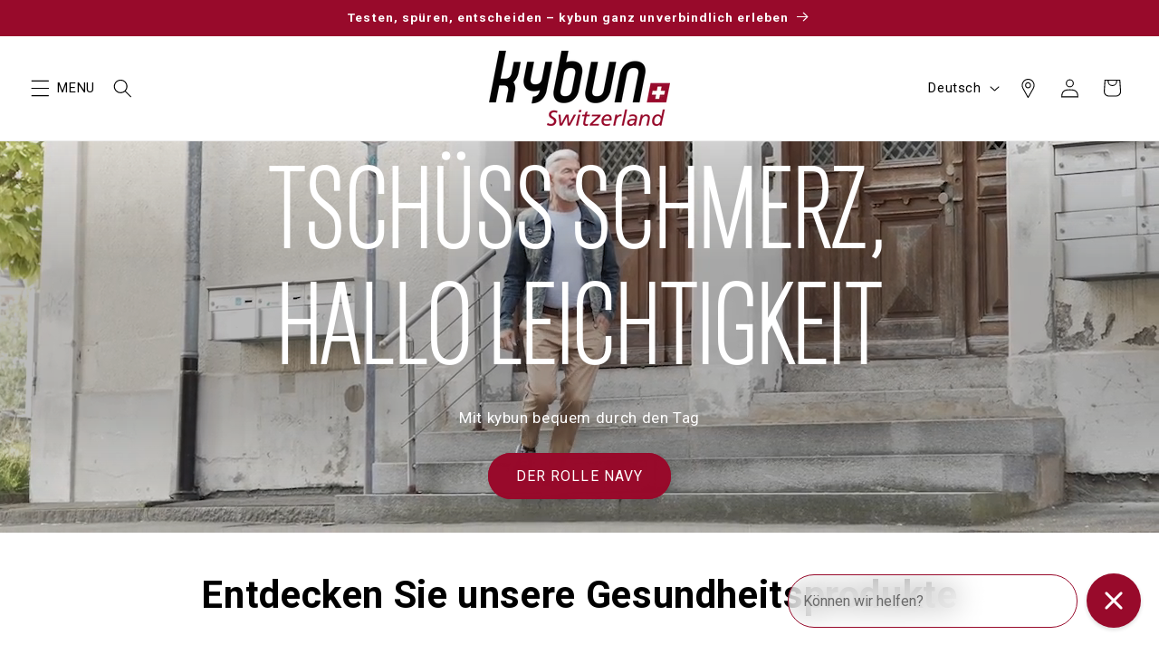

--- FILE ---
content_type: text/html; charset=utf-8
request_url: https://ch.kybun.swiss/
body_size: 63221
content:
<!doctype html>
<html class="js" lang="de">
  <head>
    <meta charset="utf-8">
    <meta http-equiv="X-UA-Compatible" content="IE=edge">
    <meta name="viewport" content="width=device-width,initial-scale=1">
    <meta name="theme-color" content="">
    <link rel="canonical" href="https://ch.kybun.swiss/"><link rel="icon" type="image/png" href="//ch.kybun.swiss/cdn/shop/files/favicon-kyb.png?crop=center&height=32&v=1717232520&width=32"><link rel="preconnect" href="https://fonts.shopifycdn.com" crossorigin><title>
      Schweizer Lösungen für gesundes Gehen und Stehen
 &ndash; kybun Switzerland</title>

    
      <meta name="description" content="Offizielle Schweizer kybun Webseite und Shop. Bestellen Sie kybun Schuhe und kybun Matten sowie weiteres Zubehör direkt vom Hersteller.">
    

    

<meta property="og:site_name" content="kybun Switzerland">
<meta property="og:url" content="https://ch.kybun.swiss/">
<meta property="og:title" content="Schweizer Lösungen für gesundes Gehen und Stehen">
<meta property="og:type" content="website">
<meta property="og:description" content="Offizielle Schweizer kybun Webseite und Shop. Bestellen Sie kybun Schuhe und kybun Matten sowie weiteres Zubehör direkt vom Hersteller."><meta name="twitter:card" content="summary_large_image">
<meta name="twitter:title" content="Schweizer Lösungen für gesundes Gehen und Stehen">
<meta name="twitter:description" content="Offizielle Schweizer kybun Webseite und Shop. Bestellen Sie kybun Schuhe und kybun Matten sowie weiteres Zubehör direkt vom Hersteller.">


    <script src="//ch.kybun.swiss/cdn/shop/t/293/assets/constants.js?v=132983761750457495441725032536" defer="defer"></script>
    <script src="//ch.kybun.swiss/cdn/shop/t/293/assets/pubsub.js?v=25310214064522200911741595733" defer="defer"></script>
    <script src="//ch.kybun.swiss/cdn/shop/t/293/assets/global.js?v=110377981305864958061749568727" defer="defer"></script>
    <script src="//ch.kybun.swiss/cdn/shop/t/293/assets/details-disclosure.js?v=13653116266235556501717052135" defer="defer"></script>
    <script src="//ch.kybun.swiss/cdn/shop/t/293/assets/details-modal.js?v=25581673532751508451717052134" defer="defer"></script>
    <script src="//ch.kybun.swiss/cdn/shop/t/293/assets/search-form.js?v=133129549252120666541717052135" defer="defer"></script><script src="//ch.kybun.swiss/cdn/shop/t/293/assets/animations.js?v=88693664871331136111717052136" defer="defer"></script><script>window.performance && window.performance.mark && window.performance.mark('shopify.content_for_header.start');</script><meta name="google-site-verification" content="Fa6LgHvHqpeUyYfmr1osf2Ti6ltFw4vcdBZkrLfe70M">
<meta id="shopify-digital-wallet" name="shopify-digital-wallet" content="/19563439/digital_wallets/dialog">
<meta name="shopify-checkout-api-token" content="aaf874db7feefd6a61b710403d2db688">
<meta id="in-context-paypal-metadata" data-shop-id="19563439" data-venmo-supported="false" data-environment="production" data-locale="de_DE" data-paypal-v4="true" data-currency="CHF">
<link rel="alternate" hreflang="x-default" href="https://ch.kybun.swiss/">
<link rel="alternate" hreflang="de-CH" href="https://ch.kybun.swiss/">
<link rel="alternate" hreflang="it-CH" href="https://ch.kybun.swiss/it">
<link rel="alternate" hreflang="en-CH" href="https://ch.kybun.swiss/en">
<link rel="alternate" hreflang="fr-CH" href="https://ch.kybun.swiss/fr">
<link rel="alternate" hreflang="es-CH" href="https://ch.kybun.swiss/es">
<link rel="alternate" hreflang="de-AT" href="https://eu.kybun.swiss/">
<link rel="alternate" hreflang="it-AT" href="https://eu.kybun.swiss/it">
<link rel="alternate" hreflang="en-AT" href="https://eu.kybun.swiss/en">
<link rel="alternate" hreflang="fr-AT" href="https://eu.kybun.swiss/fr">
<link rel="alternate" hreflang="es-AT" href="https://eu.kybun.swiss/es">
<link rel="alternate" hreflang="de-BE" href="https://eu.kybun.swiss/">
<link rel="alternate" hreflang="it-BE" href="https://eu.kybun.swiss/it">
<link rel="alternate" hreflang="en-BE" href="https://eu.kybun.swiss/en">
<link rel="alternate" hreflang="fr-BE" href="https://eu.kybun.swiss/fr">
<link rel="alternate" hreflang="es-BE" href="https://eu.kybun.swiss/es">
<link rel="alternate" hreflang="de-BG" href="https://eu.kybun.swiss/">
<link rel="alternate" hreflang="it-BG" href="https://eu.kybun.swiss/it">
<link rel="alternate" hreflang="en-BG" href="https://eu.kybun.swiss/en">
<link rel="alternate" hreflang="fr-BG" href="https://eu.kybun.swiss/fr">
<link rel="alternate" hreflang="es-BG" href="https://eu.kybun.swiss/es">
<link rel="alternate" hreflang="de-CY" href="https://eu.kybun.swiss/">
<link rel="alternate" hreflang="it-CY" href="https://eu.kybun.swiss/it">
<link rel="alternate" hreflang="en-CY" href="https://eu.kybun.swiss/en">
<link rel="alternate" hreflang="fr-CY" href="https://eu.kybun.swiss/fr">
<link rel="alternate" hreflang="es-CY" href="https://eu.kybun.swiss/es">
<link rel="alternate" hreflang="de-CZ" href="https://eu.kybun.swiss/">
<link rel="alternate" hreflang="it-CZ" href="https://eu.kybun.swiss/it">
<link rel="alternate" hreflang="en-CZ" href="https://eu.kybun.swiss/en">
<link rel="alternate" hreflang="fr-CZ" href="https://eu.kybun.swiss/fr">
<link rel="alternate" hreflang="es-CZ" href="https://eu.kybun.swiss/es">
<link rel="alternate" hreflang="de-DE" href="https://eu.kybun.swiss/">
<link rel="alternate" hreflang="it-DE" href="https://eu.kybun.swiss/it">
<link rel="alternate" hreflang="en-DE" href="https://eu.kybun.swiss/en">
<link rel="alternate" hreflang="fr-DE" href="https://eu.kybun.swiss/fr">
<link rel="alternate" hreflang="es-DE" href="https://eu.kybun.swiss/es">
<link rel="alternate" hreflang="de-DK" href="https://eu.kybun.swiss/">
<link rel="alternate" hreflang="it-DK" href="https://eu.kybun.swiss/it">
<link rel="alternate" hreflang="en-DK" href="https://eu.kybun.swiss/en">
<link rel="alternate" hreflang="fr-DK" href="https://eu.kybun.swiss/fr">
<link rel="alternate" hreflang="es-DK" href="https://eu.kybun.swiss/es">
<link rel="alternate" hreflang="de-EE" href="https://eu.kybun.swiss/">
<link rel="alternate" hreflang="it-EE" href="https://eu.kybun.swiss/it">
<link rel="alternate" hreflang="en-EE" href="https://eu.kybun.swiss/en">
<link rel="alternate" hreflang="fr-EE" href="https://eu.kybun.swiss/fr">
<link rel="alternate" hreflang="es-EE" href="https://eu.kybun.swiss/es">
<link rel="alternate" hreflang="de-ES" href="https://eu.kybun.swiss/">
<link rel="alternate" hreflang="it-ES" href="https://eu.kybun.swiss/it">
<link rel="alternate" hreflang="en-ES" href="https://eu.kybun.swiss/en">
<link rel="alternate" hreflang="fr-ES" href="https://eu.kybun.swiss/fr">
<link rel="alternate" hreflang="es-ES" href="https://eu.kybun.swiss/es">
<link rel="alternate" hreflang="de-FI" href="https://eu.kybun.swiss/">
<link rel="alternate" hreflang="it-FI" href="https://eu.kybun.swiss/it">
<link rel="alternate" hreflang="en-FI" href="https://eu.kybun.swiss/en">
<link rel="alternate" hreflang="fr-FI" href="https://eu.kybun.swiss/fr">
<link rel="alternate" hreflang="es-FI" href="https://eu.kybun.swiss/es">
<link rel="alternate" hreflang="de-FR" href="https://eu.kybun.swiss/">
<link rel="alternate" hreflang="it-FR" href="https://eu.kybun.swiss/it">
<link rel="alternate" hreflang="en-FR" href="https://eu.kybun.swiss/en">
<link rel="alternate" hreflang="fr-FR" href="https://eu.kybun.swiss/fr">
<link rel="alternate" hreflang="es-FR" href="https://eu.kybun.swiss/es">
<link rel="alternate" hreflang="de-GR" href="https://eu.kybun.swiss/">
<link rel="alternate" hreflang="it-GR" href="https://eu.kybun.swiss/it">
<link rel="alternate" hreflang="en-GR" href="https://eu.kybun.swiss/en">
<link rel="alternate" hreflang="fr-GR" href="https://eu.kybun.swiss/fr">
<link rel="alternate" hreflang="es-GR" href="https://eu.kybun.swiss/es">
<link rel="alternate" hreflang="de-HR" href="https://eu.kybun.swiss/">
<link rel="alternate" hreflang="it-HR" href="https://eu.kybun.swiss/it">
<link rel="alternate" hreflang="en-HR" href="https://eu.kybun.swiss/en">
<link rel="alternate" hreflang="fr-HR" href="https://eu.kybun.swiss/fr">
<link rel="alternate" hreflang="es-HR" href="https://eu.kybun.swiss/es">
<link rel="alternate" hreflang="de-HU" href="https://eu.kybun.swiss/">
<link rel="alternate" hreflang="it-HU" href="https://eu.kybun.swiss/it">
<link rel="alternate" hreflang="en-HU" href="https://eu.kybun.swiss/en">
<link rel="alternate" hreflang="fr-HU" href="https://eu.kybun.swiss/fr">
<link rel="alternate" hreflang="es-HU" href="https://eu.kybun.swiss/es">
<link rel="alternate" hreflang="de-IE" href="https://eu.kybun.swiss/">
<link rel="alternate" hreflang="it-IE" href="https://eu.kybun.swiss/it">
<link rel="alternate" hreflang="en-IE" href="https://eu.kybun.swiss/en">
<link rel="alternate" hreflang="fr-IE" href="https://eu.kybun.swiss/fr">
<link rel="alternate" hreflang="es-IE" href="https://eu.kybun.swiss/es">
<link rel="alternate" hreflang="de-IT" href="https://eu.kybun.swiss/">
<link rel="alternate" hreflang="it-IT" href="https://eu.kybun.swiss/it">
<link rel="alternate" hreflang="en-IT" href="https://eu.kybun.swiss/en">
<link rel="alternate" hreflang="fr-IT" href="https://eu.kybun.swiss/fr">
<link rel="alternate" hreflang="es-IT" href="https://eu.kybun.swiss/es">
<link rel="alternate" hreflang="de-LT" href="https://eu.kybun.swiss/">
<link rel="alternate" hreflang="it-LT" href="https://eu.kybun.swiss/it">
<link rel="alternate" hreflang="en-LT" href="https://eu.kybun.swiss/en">
<link rel="alternate" hreflang="fr-LT" href="https://eu.kybun.swiss/fr">
<link rel="alternate" hreflang="es-LT" href="https://eu.kybun.swiss/es">
<link rel="alternate" hreflang="de-LU" href="https://eu.kybun.swiss/">
<link rel="alternate" hreflang="it-LU" href="https://eu.kybun.swiss/it">
<link rel="alternate" hreflang="en-LU" href="https://eu.kybun.swiss/en">
<link rel="alternate" hreflang="fr-LU" href="https://eu.kybun.swiss/fr">
<link rel="alternate" hreflang="es-LU" href="https://eu.kybun.swiss/es">
<link rel="alternate" hreflang="de-LV" href="https://eu.kybun.swiss/">
<link rel="alternate" hreflang="it-LV" href="https://eu.kybun.swiss/it">
<link rel="alternate" hreflang="en-LV" href="https://eu.kybun.swiss/en">
<link rel="alternate" hreflang="fr-LV" href="https://eu.kybun.swiss/fr">
<link rel="alternate" hreflang="es-LV" href="https://eu.kybun.swiss/es">
<link rel="alternate" hreflang="de-MT" href="https://eu.kybun.swiss/">
<link rel="alternate" hreflang="it-MT" href="https://eu.kybun.swiss/it">
<link rel="alternate" hreflang="en-MT" href="https://eu.kybun.swiss/en">
<link rel="alternate" hreflang="fr-MT" href="https://eu.kybun.swiss/fr">
<link rel="alternate" hreflang="es-MT" href="https://eu.kybun.swiss/es">
<link rel="alternate" hreflang="de-NL" href="https://eu.kybun.swiss/">
<link rel="alternate" hreflang="it-NL" href="https://eu.kybun.swiss/it">
<link rel="alternate" hreflang="en-NL" href="https://eu.kybun.swiss/en">
<link rel="alternate" hreflang="fr-NL" href="https://eu.kybun.swiss/fr">
<link rel="alternate" hreflang="es-NL" href="https://eu.kybun.swiss/es">
<link rel="alternate" hreflang="de-PL" href="https://eu.kybun.swiss/">
<link rel="alternate" hreflang="it-PL" href="https://eu.kybun.swiss/it">
<link rel="alternate" hreflang="en-PL" href="https://eu.kybun.swiss/en">
<link rel="alternate" hreflang="fr-PL" href="https://eu.kybun.swiss/fr">
<link rel="alternate" hreflang="es-PL" href="https://eu.kybun.swiss/es">
<link rel="alternate" hreflang="de-PT" href="https://eu.kybun.swiss/">
<link rel="alternate" hreflang="it-PT" href="https://eu.kybun.swiss/it">
<link rel="alternate" hreflang="en-PT" href="https://eu.kybun.swiss/en">
<link rel="alternate" hreflang="fr-PT" href="https://eu.kybun.swiss/fr">
<link rel="alternate" hreflang="es-PT" href="https://eu.kybun.swiss/es">
<link rel="alternate" hreflang="de-RO" href="https://eu.kybun.swiss/">
<link rel="alternate" hreflang="it-RO" href="https://eu.kybun.swiss/it">
<link rel="alternate" hreflang="en-RO" href="https://eu.kybun.swiss/en">
<link rel="alternate" hreflang="fr-RO" href="https://eu.kybun.swiss/fr">
<link rel="alternate" hreflang="es-RO" href="https://eu.kybun.swiss/es">
<link rel="alternate" hreflang="de-SE" href="https://eu.kybun.swiss/">
<link rel="alternate" hreflang="it-SE" href="https://eu.kybun.swiss/it">
<link rel="alternate" hreflang="en-SE" href="https://eu.kybun.swiss/en">
<link rel="alternate" hreflang="fr-SE" href="https://eu.kybun.swiss/fr">
<link rel="alternate" hreflang="es-SE" href="https://eu.kybun.swiss/es">
<link rel="alternate" hreflang="de-SI" href="https://eu.kybun.swiss/">
<link rel="alternate" hreflang="it-SI" href="https://eu.kybun.swiss/it">
<link rel="alternate" hreflang="en-SI" href="https://eu.kybun.swiss/en">
<link rel="alternate" hreflang="fr-SI" href="https://eu.kybun.swiss/fr">
<link rel="alternate" hreflang="es-SI" href="https://eu.kybun.swiss/es">
<link rel="alternate" hreflang="de-SK" href="https://eu.kybun.swiss/">
<link rel="alternate" hreflang="it-SK" href="https://eu.kybun.swiss/it">
<link rel="alternate" hreflang="en-SK" href="https://eu.kybun.swiss/en">
<link rel="alternate" hreflang="fr-SK" href="https://eu.kybun.swiss/fr">
<link rel="alternate" hreflang="es-SK" href="https://eu.kybun.swiss/es">
<link rel="alternate" hreflang="en-GB" href="https://uk.kybun.swiss/">
<link rel="alternate" hreflang="en-US" href="https://us.kybun.swiss/">
<link rel="alternate" hreflang="de-US" href="https://us.kybun.swiss/de">
<script async="async" src="/checkouts/internal/preloads.js?locale=de-CH"></script>
<script id="shopify-features" type="application/json">{"accessToken":"aaf874db7feefd6a61b710403d2db688","betas":["rich-media-storefront-analytics"],"domain":"ch.kybun.swiss","predictiveSearch":true,"shopId":19563439,"locale":"de"}</script>
<script>var Shopify = Shopify || {};
Shopify.shop = "kybun-webshop-switzerland.myshopify.com";
Shopify.locale = "de";
Shopify.currency = {"active":"CHF","rate":"1.0"};
Shopify.country = "CH";
Shopify.theme = {"name":"kyb-shopify-theme\/ch.kybun.swiss","id":128711065669,"schema_name":"Dawn","schema_version":"15.3.0","theme_store_id":null,"role":"main"};
Shopify.theme.handle = "null";
Shopify.theme.style = {"id":null,"handle":null};
Shopify.cdnHost = "ch.kybun.swiss/cdn";
Shopify.routes = Shopify.routes || {};
Shopify.routes.root = "/";</script>
<script type="module">!function(o){(o.Shopify=o.Shopify||{}).modules=!0}(window);</script>
<script>!function(o){function n(){var o=[];function n(){o.push(Array.prototype.slice.apply(arguments))}return n.q=o,n}var t=o.Shopify=o.Shopify||{};t.loadFeatures=n(),t.autoloadFeatures=n()}(window);</script>
<script id="shop-js-analytics" type="application/json">{"pageType":"index"}</script>
<script defer="defer" async type="module" src="//ch.kybun.swiss/cdn/shopifycloud/shop-js/modules/v2/client.init-shop-cart-sync_BH0MO3MH.de.esm.js"></script>
<script defer="defer" async type="module" src="//ch.kybun.swiss/cdn/shopifycloud/shop-js/modules/v2/chunk.common_BErAfWaM.esm.js"></script>
<script defer="defer" async type="module" src="//ch.kybun.swiss/cdn/shopifycloud/shop-js/modules/v2/chunk.modal_DqzNaksh.esm.js"></script>
<script type="module">
  await import("//ch.kybun.swiss/cdn/shopifycloud/shop-js/modules/v2/client.init-shop-cart-sync_BH0MO3MH.de.esm.js");
await import("//ch.kybun.swiss/cdn/shopifycloud/shop-js/modules/v2/chunk.common_BErAfWaM.esm.js");
await import("//ch.kybun.swiss/cdn/shopifycloud/shop-js/modules/v2/chunk.modal_DqzNaksh.esm.js");

  window.Shopify.SignInWithShop?.initShopCartSync?.({"fedCMEnabled":true,"windoidEnabled":true});

</script>
<script>(function() {
  var isLoaded = false;
  function asyncLoad() {
    if (isLoaded) return;
    isLoaded = true;
    var urls = ["https:\/\/config.gorgias.chat\/bundle-loader\/01H8P91KW9EFDN90RWBJE75J65?source=shopify1click\u0026shop=kybun-webshop-switzerland.myshopify.com","https:\/\/tseish-app.connect.trustedshops.com\/esc.js?apiBaseUrl=aHR0cHM6Ly90c2Vpc2gtYXBwLmNvbm5lY3QudHJ1c3RlZHNob3BzLmNvbQ==\u0026instanceId=a3lidW4td2Vic2hvcC1zd2l0emVybGFuZC5teXNob3BpZnkuY29t\u0026shop=kybun-webshop-switzerland.myshopify.com","https:\/\/searchanise-ef84.kxcdn.com\/widgets\/shopify\/init.js?a=5h4U0p5K7V\u0026shop=kybun-webshop-switzerland.myshopify.com","https:\/\/public.9gtb.com\/loader.js?g_cvt_id=a44fdf2b-1557-47a5-acbc-061fe6b8bea5\u0026shop=kybun-webshop-switzerland.myshopify.com"];
    for (var i = 0; i < urls.length; i++) {
      var s = document.createElement('script');
      s.type = 'text/javascript';
      s.async = true;
      s.src = urls[i];
      var x = document.getElementsByTagName('script')[0];
      x.parentNode.insertBefore(s, x);
    }
  };
  if(window.attachEvent) {
    window.attachEvent('onload', asyncLoad);
  } else {
    window.addEventListener('load', asyncLoad, false);
  }
})();</script>
<script id="__st">var __st={"a":19563439,"offset":3600,"reqid":"3ea498a5-7b0b-458f-a757-53df0fb350de-1769818800","pageurl":"ch.kybun.swiss\/","u":"4ec39c7f4581","p":"home"};</script>
<script>window.ShopifyPaypalV4VisibilityTracking = true;</script>
<script id="captcha-bootstrap">!function(){'use strict';const t='contact',e='account',n='new_comment',o=[[t,t],['blogs',n],['comments',n],[t,'customer']],c=[[e,'customer_login'],[e,'guest_login'],[e,'recover_customer_password'],[e,'create_customer']],r=t=>t.map((([t,e])=>`form[action*='/${t}']:not([data-nocaptcha='true']) input[name='form_type'][value='${e}']`)).join(','),a=t=>()=>t?[...document.querySelectorAll(t)].map((t=>t.form)):[];function s(){const t=[...o],e=r(t);return a(e)}const i='password',u='form_key',d=['recaptcha-v3-token','g-recaptcha-response','h-captcha-response',i],f=()=>{try{return window.sessionStorage}catch{return}},m='__shopify_v',_=t=>t.elements[u];function p(t,e,n=!1){try{const o=window.sessionStorage,c=JSON.parse(o.getItem(e)),{data:r}=function(t){const{data:e,action:n}=t;return t[m]||n?{data:e,action:n}:{data:t,action:n}}(c);for(const[e,n]of Object.entries(r))t.elements[e]&&(t.elements[e].value=n);n&&o.removeItem(e)}catch(o){console.error('form repopulation failed',{error:o})}}const l='form_type',E='cptcha';function T(t){t.dataset[E]=!0}const w=window,h=w.document,L='Shopify',v='ce_forms',y='captcha';let A=!1;((t,e)=>{const n=(g='f06e6c50-85a8-45c8-87d0-21a2b65856fe',I='https://cdn.shopify.com/shopifycloud/storefront-forms-hcaptcha/ce_storefront_forms_captcha_hcaptcha.v1.5.2.iife.js',D={infoText:'Durch hCaptcha geschützt',privacyText:'Datenschutz',termsText:'Allgemeine Geschäftsbedingungen'},(t,e,n)=>{const o=w[L][v],c=o.bindForm;if(c)return c(t,g,e,D).then(n);var r;o.q.push([[t,g,e,D],n]),r=I,A||(h.body.append(Object.assign(h.createElement('script'),{id:'captcha-provider',async:!0,src:r})),A=!0)});var g,I,D;w[L]=w[L]||{},w[L][v]=w[L][v]||{},w[L][v].q=[],w[L][y]=w[L][y]||{},w[L][y].protect=function(t,e){n(t,void 0,e),T(t)},Object.freeze(w[L][y]),function(t,e,n,w,h,L){const[v,y,A,g]=function(t,e,n){const i=e?o:[],u=t?c:[],d=[...i,...u],f=r(d),m=r(i),_=r(d.filter((([t,e])=>n.includes(e))));return[a(f),a(m),a(_),s()]}(w,h,L),I=t=>{const e=t.target;return e instanceof HTMLFormElement?e:e&&e.form},D=t=>v().includes(t);t.addEventListener('submit',(t=>{const e=I(t);if(!e)return;const n=D(e)&&!e.dataset.hcaptchaBound&&!e.dataset.recaptchaBound,o=_(e),c=g().includes(e)&&(!o||!o.value);(n||c)&&t.preventDefault(),c&&!n&&(function(t){try{if(!f())return;!function(t){const e=f();if(!e)return;const n=_(t);if(!n)return;const o=n.value;o&&e.removeItem(o)}(t);const e=Array.from(Array(32),(()=>Math.random().toString(36)[2])).join('');!function(t,e){_(t)||t.append(Object.assign(document.createElement('input'),{type:'hidden',name:u})),t.elements[u].value=e}(t,e),function(t,e){const n=f();if(!n)return;const o=[...t.querySelectorAll(`input[type='${i}']`)].map((({name:t})=>t)),c=[...d,...o],r={};for(const[a,s]of new FormData(t).entries())c.includes(a)||(r[a]=s);n.setItem(e,JSON.stringify({[m]:1,action:t.action,data:r}))}(t,e)}catch(e){console.error('failed to persist form',e)}}(e),e.submit())}));const S=(t,e)=>{t&&!t.dataset[E]&&(n(t,e.some((e=>e===t))),T(t))};for(const o of['focusin','change'])t.addEventListener(o,(t=>{const e=I(t);D(e)&&S(e,y())}));const B=e.get('form_key'),M=e.get(l),P=B&&M;t.addEventListener('DOMContentLoaded',(()=>{const t=y();if(P)for(const e of t)e.elements[l].value===M&&p(e,B);[...new Set([...A(),...v().filter((t=>'true'===t.dataset.shopifyCaptcha))])].forEach((e=>S(e,t)))}))}(h,new URLSearchParams(w.location.search),n,t,e,['guest_login'])})(!0,!0)}();</script>
<script integrity="sha256-4kQ18oKyAcykRKYeNunJcIwy7WH5gtpwJnB7kiuLZ1E=" data-source-attribution="shopify.loadfeatures" defer="defer" src="//ch.kybun.swiss/cdn/shopifycloud/storefront/assets/storefront/load_feature-a0a9edcb.js" crossorigin="anonymous"></script>
<script data-source-attribution="shopify.dynamic_checkout.dynamic.init">var Shopify=Shopify||{};Shopify.PaymentButton=Shopify.PaymentButton||{isStorefrontPortableWallets:!0,init:function(){window.Shopify.PaymentButton.init=function(){};var t=document.createElement("script");t.src="https://ch.kybun.swiss/cdn/shopifycloud/portable-wallets/latest/portable-wallets.de.js",t.type="module",document.head.appendChild(t)}};
</script>
<script data-source-attribution="shopify.dynamic_checkout.buyer_consent">
  function portableWalletsHideBuyerConsent(e){var t=document.getElementById("shopify-buyer-consent"),n=document.getElementById("shopify-subscription-policy-button");t&&n&&(t.classList.add("hidden"),t.setAttribute("aria-hidden","true"),n.removeEventListener("click",e))}function portableWalletsShowBuyerConsent(e){var t=document.getElementById("shopify-buyer-consent"),n=document.getElementById("shopify-subscription-policy-button");t&&n&&(t.classList.remove("hidden"),t.removeAttribute("aria-hidden"),n.addEventListener("click",e))}window.Shopify?.PaymentButton&&(window.Shopify.PaymentButton.hideBuyerConsent=portableWalletsHideBuyerConsent,window.Shopify.PaymentButton.showBuyerConsent=portableWalletsShowBuyerConsent);
</script>
<script data-source-attribution="shopify.dynamic_checkout.cart.bootstrap">document.addEventListener("DOMContentLoaded",(function(){function t(){return document.querySelector("shopify-accelerated-checkout-cart, shopify-accelerated-checkout")}if(t())Shopify.PaymentButton.init();else{new MutationObserver((function(e,n){t()&&(Shopify.PaymentButton.init(),n.disconnect())})).observe(document.body,{childList:!0,subtree:!0})}}));
</script>
<script id='scb4127' type='text/javascript' async='' src='https://ch.kybun.swiss/cdn/shopifycloud/privacy-banner/storefront-banner.js'></script><link id="shopify-accelerated-checkout-styles" rel="stylesheet" media="screen" href="https://ch.kybun.swiss/cdn/shopifycloud/portable-wallets/latest/accelerated-checkout-backwards-compat.css" crossorigin="anonymous">
<style id="shopify-accelerated-checkout-cart">
        #shopify-buyer-consent {
  margin-top: 1em;
  display: inline-block;
  width: 100%;
}

#shopify-buyer-consent.hidden {
  display: none;
}

#shopify-subscription-policy-button {
  background: none;
  border: none;
  padding: 0;
  text-decoration: underline;
  font-size: inherit;
  cursor: pointer;
}

#shopify-subscription-policy-button::before {
  box-shadow: none;
}

      </style>
<script id="sections-script" data-sections="header" defer="defer" src="//ch.kybun.swiss/cdn/shop/t/293/compiled_assets/scripts.js?v=199286"></script>
<script>window.performance && window.performance.mark && window.performance.mark('shopify.content_for_header.end');</script>


    <style data-shopify>
      @font-face {
  font-family: Roboto;
  font-weight: 400;
  font-style: normal;
  font-display: swap;
  src: url("//ch.kybun.swiss/cdn/fonts/roboto/roboto_n4.2019d890f07b1852f56ce63ba45b2db45d852cba.woff2") format("woff2"),
       url("//ch.kybun.swiss/cdn/fonts/roboto/roboto_n4.238690e0007583582327135619c5f7971652fa9d.woff") format("woff");
}

      @font-face {
  font-family: Roboto;
  font-weight: 700;
  font-style: normal;
  font-display: swap;
  src: url("//ch.kybun.swiss/cdn/fonts/roboto/roboto_n7.f38007a10afbbde8976c4056bfe890710d51dec2.woff2") format("woff2"),
       url("//ch.kybun.swiss/cdn/fonts/roboto/roboto_n7.94bfdd3e80c7be00e128703d245c207769d763f9.woff") format("woff");
}

      @font-face {
  font-family: Roboto;
  font-weight: 400;
  font-style: italic;
  font-display: swap;
  src: url("//ch.kybun.swiss/cdn/fonts/roboto/roboto_i4.57ce898ccda22ee84f49e6b57ae302250655e2d4.woff2") format("woff2"),
       url("//ch.kybun.swiss/cdn/fonts/roboto/roboto_i4.b21f3bd061cbcb83b824ae8c7671a82587b264bf.woff") format("woff");
}

      @font-face {
  font-family: Roboto;
  font-weight: 700;
  font-style: italic;
  font-display: swap;
  src: url("//ch.kybun.swiss/cdn/fonts/roboto/roboto_i7.7ccaf9410746f2c53340607c42c43f90a9005937.woff2") format("woff2"),
       url("//ch.kybun.swiss/cdn/fonts/roboto/roboto_i7.49ec21cdd7148292bffea74c62c0df6e93551516.woff") format("woff");
}

      @font-face {
  font-family: Roboto;
  font-weight: 700;
  font-style: normal;
  font-display: swap;
  src: url("//ch.kybun.swiss/cdn/fonts/roboto/roboto_n7.f38007a10afbbde8976c4056bfe890710d51dec2.woff2") format("woff2"),
       url("//ch.kybun.swiss/cdn/fonts/roboto/roboto_n7.94bfdd3e80c7be00e128703d245c207769d763f9.woff") format("woff");
}

      
      @font-face {
        font-family: 'Roboto Flex';
        src: url("//ch.kybun.swiss/cdn/shop/t/293/assets/Roboto-Flex.woff2?v=126375414879482587091717052135") format("woff2");
        font-display: swap;
        font-stretch: 25% 150%;
        unicode-range: U+0000-00FF, U+0131, U+0152-0153, U+02BB-02BC, U+02C6, U+02DA, U+02DC, U+0304, U+0308, U+0329, U+2000-206F, U+2074, U+20AC, U+2122, U+2191, U+2193, U+2212, U+2215, U+FEFF, U+FFFD;
      }
      
      @font-face {
        font-family: "Franz Sans";
        src: url("//ch.kybun.swiss/cdn/shop/t/293/assets/FranzSans-Medium.woff2?v=163530899713558016071743513970") format("woff2");
        font-display: swap;
      }
      @font-face {
        font-family: "Franz Sans Bold";
        src: url("//ch.kybun.swiss/cdn/shop/t/293/assets/FranzSans-Bold.woff2?v=88431701672494065331743513968") format("woff2");
        font-display: swap;
      }
      @font-face {
        font-family: "Franz Sans Light";
        src: url("//ch.kybun.swiss/cdn/shop/t/293/assets/FranzSans-Light.woff2?v=62207203123806476721743513969") format("woff2");
        font-display: swap;
      }      
      
      @font-face {
        font-family: "Helvetica Neue";
        src: url("//ch.kybun.swiss/cdn/shop/t/293/assets/HelveticaNeue.woff2?v=15601906101399295901759932516") format("woff2");
        font-display: swap;
      }
      @font-face {
        font-family: "Helvetica Neue Thin";
        src: url("//ch.kybun.swiss/cdn/shop/t/293/assets/HelveticaNeueThin.woff2?v=110535421091403578461759932517") format("woff2");
        font-display: swap;
      }
      @font-face {
        font-family: "Agathe";
        src: url("//ch.kybun.swiss/cdn/shop/t/293/assets/Agathe-40.woff2?v=146621045567245549421763484807") format("woff2");
        font-display: swap;
      }      
      
        :root,
        .color-background-1 {
          --color-background: 255,255,255;
        
          --gradient-background: #ffffff;
        

        

        --color-foreground: 0,0,0;
        --color-background-contrast: 191,191,191;
        --color-shadow: 18,18,18;
        --color-button: 152,10,43;
        --color-button-text: 255,255,255;
        --color-secondary-button: 255,255,255;
        --color-secondary-button-text: 18,18,18;
        --color-link: 18,18,18;
        --color-badge-foreground: 0,0,0;
        --color-badge-background: 255,255,255;
        --color-badge-border: 0,0,0;
        --payment-terms-background-color: rgb(255 255 255);
        --color-kybun-main: 152, 10, 43;
      }
      
        
        .color-background-2 {
          --color-background: 244,244,244;
        
          --gradient-background: #f4f4f4;
        

        

        --color-foreground: 0,0,0;
        --color-background-contrast: 180,180,180;
        --color-shadow: 18,18,18;
        --color-button: 18,18,18;
        --color-button-text: 242,238,236;
        --color-secondary-button: 244,244,244;
        --color-secondary-button-text: 18,18,18;
        --color-link: 18,18,18;
        --color-badge-foreground: 0,0,0;
        --color-badge-background: 244,244,244;
        --color-badge-border: 0,0,0;
        --payment-terms-background-color: rgb(244 244 244);
        --color-kybun-main: 152, 10, 43;
      }
      
        
        .color-inverse {
          --color-background: 217,205,195;
        
          --gradient-background: #d9cdc3;
        

        

        --color-foreground: 255,255,255;
        --color-background-contrast: 168,140,117;
        --color-shadow: 18,18,18;
        --color-button: 152,10,43;
        --color-button-text: 255,255,255;
        --color-secondary-button: 217,205,195;
        --color-secondary-button-text: 152,10,43;
        --color-link: 152,10,43;
        --color-badge-foreground: 255,255,255;
        --color-badge-background: 217,205,195;
        --color-badge-border: 255,255,255;
        --payment-terms-background-color: rgb(217 205 195);
        --color-kybun-main: 152, 10, 43;
      }
      
        
        .color-accent-1 {
          --color-background: 29,29,27;
        
          --gradient-background: #1d1d1b;
        

        

        --color-foreground: 255,255,255;
        --color-background-contrast: 42,42,39;
        --color-shadow: 29,29,27;
        --color-button: 255,255,255;
        --color-button-text: 29,29,27;
        --color-secondary-button: 29,29,27;
        --color-secondary-button-text: 255,255,255;
        --color-link: 255,255,255;
        --color-badge-foreground: 255,255,255;
        --color-badge-background: 29,29,27;
        --color-badge-border: 255,255,255;
        --payment-terms-background-color: rgb(29 29 27);
        --color-kybun-main: 152, 10, 43;
      }
      
        
        .color-accent-2 {
          --color-background: 77,93,111;
        
          --gradient-background: #4d5d6f;
        

        

        --color-foreground: 255,255,255;
        --color-background-contrast: 25,30,36;
        --color-shadow: 18,18,18;
        --color-button: 255,255,255;
        --color-button-text: 82,142,193;
        --color-secondary-button: 77,93,111;
        --color-secondary-button-text: 255,255,255;
        --color-link: 255,255,255;
        --color-badge-foreground: 255,255,255;
        --color-badge-background: 77,93,111;
        --color-badge-border: 255,255,255;
        --payment-terms-background-color: rgb(77 93 111);
        --color-kybun-main: 152, 10, 43;
      }
      
        
        .color-scheme-e8f7cce5-9040-49cc-957e-efbf7d95da5e {
          --color-background: 152,10,43;
        
          --gradient-background: #980a2b;
        

        

        --color-foreground: 255,255,255;
        --color-background-contrast: 176,12,50;
        --color-shadow: 0,0,0;
        --color-button: 23,115,176;
        --color-button-text: 255,255,255;
        --color-secondary-button: 152,10,43;
        --color-secondary-button-text: 18,18,18;
        --color-link: 18,18,18;
        --color-badge-foreground: 255,255,255;
        --color-badge-background: 152,10,43;
        --color-badge-border: 255,255,255;
        --payment-terms-background-color: rgb(152 10 43);
        --color-kybun-main: 152, 10, 43;
      }
      
        
        .color-scheme-8faa6362-30d9-450a-9cd6-28d03c6e3a58 {
          --color-background: 217,205,195;
        
          --gradient-background: #d9cdc3;
        

        

        --color-foreground: 0,0,0;
        --color-background-contrast: 168,140,117;
        --color-shadow: 18,18,18;
        --color-button: 152,10,43;
        --color-button-text: 255,255,255;
        --color-secondary-button: 217,205,195;
        --color-secondary-button-text: 18,18,18;
        --color-link: 18,18,18;
        --color-badge-foreground: 0,0,0;
        --color-badge-background: 217,205,195;
        --color-badge-border: 0,0,0;
        --payment-terms-background-color: rgb(217 205 195);
        --color-kybun-main: 152, 10, 43;
      }
      
        
        .color-scheme-b0f09cc9-b3ff-4f21-a6c2-a2296144f520 {
          --color-background: 191,191,191;
        
          --gradient-background: #bfbfbf;
        

        

        --color-foreground: 255,255,255;
        --color-background-contrast: 127,127,127;
        --color-shadow: 18,18,18;
        --color-button: 152,10,43;
        --color-button-text: 255,255,255;
        --color-secondary-button: 191,191,191;
        --color-secondary-button-text: 18,18,18;
        --color-link: 18,18,18;
        --color-badge-foreground: 255,255,255;
        --color-badge-background: 191,191,191;
        --color-badge-border: 255,255,255;
        --payment-terms-background-color: rgb(191 191 191);
        --color-kybun-main: 152, 10, 43;
      }
      
        
        .color-scheme-c0f4f66d-784a-4e9a-80b9-9285e0d8e2a0 {
          --color-background: 0,126,63;
        
          --gradient-background: radial-gradient(rgba(0, 124, 62, 1) 34%, rgba(29, 86, 50, 1) 81%);
        

        

        --color-foreground: 255,255,255;
        --color-background-contrast: 0,0,0;
        --color-shadow: 18,18,18;
        --color-button: 255,255,255;
        --color-button-text: 0,0,0;
        --color-secondary-button: 0,126,63;
        --color-secondary-button-text: 18,18,18;
        --color-link: 18,18,18;
        --color-badge-foreground: 255,255,255;
        --color-badge-background: 0,126,63;
        --color-badge-border: 255,255,255;
        --payment-terms-background-color: rgb(0 126 63);
        --color-kybun-main: 152, 10, 43;
      }
      

      body, .color-background-1, .color-background-2, .color-inverse, .color-accent-1, .color-accent-2, .color-scheme-e8f7cce5-9040-49cc-957e-efbf7d95da5e, .color-scheme-8faa6362-30d9-450a-9cd6-28d03c6e3a58, .color-scheme-b0f09cc9-b3ff-4f21-a6c2-a2296144f520, .color-scheme-c0f4f66d-784a-4e9a-80b9-9285e0d8e2a0 {
        color: rgba(var(--color-foreground), 0.75);
        background-color: rgb(var(--color-background));
      }

      :root {
        --font-body-family: Roboto, sans-serif;
        --font-body-style: normal;
        --font-body-weight: 400;
        --font-body-weight-bold: 700;

        --font-heading-family: Roboto, sans-serif;
        --font-heading-style: normal;
        --font-heading-weight: 700;

        --font-body-scale: 1.05;
        --font-heading-scale: 1.0;

        --media-padding: px;
        --media-border-opacity: 0.05;
        --media-border-width: 0px;
        --media-radius: 0px;
        --media-shadow-opacity: 0.0;
        --media-shadow-horizontal-offset: 0px;
        --media-shadow-vertical-offset: 4px;
        --media-shadow-blur-radius: 5px;
        --media-shadow-visible: 0;

        --page-width: 160rem;
        --page-width-margin: 0rem;

        --product-card-image-padding: 0.4rem;
        --product-card-corner-radius: 0.0rem;
        --product-card-text-alignment: left;
        --product-card-border-width: 0.0rem;
        --product-card-border-opacity: 0.1;
        --product-card-shadow-opacity: 0.0;
        --product-card-shadow-visible: 0;
        --product-card-shadow-horizontal-offset: 0.0rem;
        --product-card-shadow-vertical-offset: 0.4rem;
        --product-card-shadow-blur-radius: 0.5rem;

        --collection-card-image-padding: 0.0rem;
        --collection-card-corner-radius: 0.0rem;
        --collection-card-text-alignment: left;
        --collection-card-border-width: 0.0rem;
        --collection-card-border-opacity: 0.1;
        --collection-card-shadow-opacity: 0.0;
        --collection-card-shadow-visible: 0;
        --collection-card-shadow-horizontal-offset: 0.0rem;
        --collection-card-shadow-vertical-offset: 0.4rem;
        --collection-card-shadow-blur-radius: 0.5rem;

        --blog-card-image-padding: 0.0rem;
        --blog-card-corner-radius: 0.0rem;
        --blog-card-text-alignment: left;
        --blog-card-border-width: 0.0rem;
        --blog-card-border-opacity: 0.1;
        --blog-card-shadow-opacity: 0.0;
        --blog-card-shadow-visible: 0;
        --blog-card-shadow-horizontal-offset: 0.0rem;
        --blog-card-shadow-vertical-offset: 0.4rem;
        --blog-card-shadow-blur-radius: 0.5rem;

        --badge-corner-radius: 0.0rem;

        --popup-border-width: 1px;
        --popup-border-opacity: 0.1;
        --popup-corner-radius: 0px;
        --popup-shadow-opacity: 0.0;
        --popup-shadow-horizontal-offset: 0px;
        --popup-shadow-vertical-offset: 4px;
        --popup-shadow-blur-radius: 5px;

        --drawer-border-width: 1px;
        --drawer-border-opacity: 0.1;
        --drawer-shadow-opacity: 0.0;
        --drawer-shadow-horizontal-offset: 0px;
        --drawer-shadow-vertical-offset: 4px;
        --drawer-shadow-blur-radius: 5px;

        --spacing-sections-desktop: 8px;
        --spacing-sections-mobile: 8px;

        --grid-desktop-vertical-spacing: 8px;
        --grid-desktop-horizontal-spacing: 8px;
        --grid-mobile-vertical-spacing: 4px;
        --grid-mobile-horizontal-spacing: 4px;

        --text-boxes-border-opacity: 0.1;
        --text-boxes-border-width: 0px;
        --text-boxes-radius: 0px;
        --text-boxes-shadow-opacity: 0.0;
        --text-boxes-shadow-visible: 0;
        --text-boxes-shadow-horizontal-offset: 0px;
        --text-boxes-shadow-vertical-offset: 4px;
        --text-boxes-shadow-blur-radius: 5px;

        --buttons-radius: 40px;
        --buttons-radius-outset: 42px;
        --buttons-border-width: 2px;
        --buttons-border-opacity: 1.0;
        --buttons-shadow-opacity: 0.1;
        --buttons-shadow-visible: 1;
        --buttons-shadow-horizontal-offset: 0px;
        --buttons-shadow-vertical-offset: 4px;
        --buttons-shadow-blur-radius: 5px;
        --buttons-border-offset: 0.3px;

        --inputs-radius: 0px;
        --inputs-border-width: 1px;
        --inputs-border-opacity: 0.55;
        --inputs-shadow-opacity: 0.0;
        --inputs-shadow-horizontal-offset: 0px;
        --inputs-margin-offset: 0px;
        --inputs-shadow-vertical-offset: 4px;
        --inputs-shadow-blur-radius: 5px;
        --inputs-radius-outset: 0px;

        --variant-pills-radius: 20px;
        --variant-pills-border-width: 1px;
        --variant-pills-border-opacity: 0.5;
        --variant-pills-shadow-opacity: 0.0;
        --variant-pills-shadow-horizontal-offset: 0px;
        --variant-pills-shadow-vertical-offset: 6px;
        --variant-pills-shadow-blur-radius: 10px;
      }

      *,
      *::before,
      *::after {
        box-sizing: inherit;
      }

      html {
        box-sizing: border-box;
        font-size: calc(var(--font-body-scale) * 62.5%);
        height: 100%;
      }

      body {
        display: grid;
        grid-template-rows: auto auto 1fr auto;
        grid-template-columns: 100%;
        min-height: 100%;
        margin: 0;
        font-size: 1.5rem;
        letter-spacing: 0.06rem;
        line-height: calc(1 + 0.8 / var(--font-body-scale));
        font-family: var(--font-body-family);
        font-style: var(--font-body-style);
        font-weight: var(--font-body-weight);
      }

      @media screen and (min-width: 750px) {
        body {
          font-size: 1.6rem;
        }
      }.button {text-transform: uppercase;}</style>

    <!-- Tailwind CSS ============================================== --> 
    <link href="//ch.kybun.swiss/cdn/shop/t/293/assets/kybun_tailwind.css?v=170256430903236529601768807228" rel="stylesheet" type="text/css" media="all" />
    <link href="//ch.kybun.swiss/cdn/shop/t/293/assets/base.css?v=75945512476566154801730721263" rel="stylesheet" type="text/css" media="all" />
    <link href="//ch.kybun.swiss/cdn/shop/t/293/assets/kybun_base.css?v=8663732665857563591760953608" rel="stylesheet" type="text/css" media="all" />
 
    
    <link rel="preload" as="font" href="//ch.kybun.swiss/cdn/shop/t/293/assets/Roboto-Flex.woff2?v=126375414879482587091717052135" type="font/woff2" crossorigin>
    <link rel="stylesheet" href="//ch.kybun.swiss/cdn/shop/t/293/assets/component-cart-items.css?v=123238115697927560811727431910" media="print" onload="this.media='all'"><link href="//ch.kybun.swiss/cdn/shop/t/293/assets/component-cart-drawer.css?v=112801333748515159671727431909" rel="stylesheet" type="text/css" media="all" />
      <link href="//ch.kybun.swiss/cdn/shop/t/293/assets/component-cart.css?v=164708765130180853531730721264" rel="stylesheet" type="text/css" media="all" />
      <link href="//ch.kybun.swiss/cdn/shop/t/293/assets/component-totals.css?v=15906652033866631521717052134" rel="stylesheet" type="text/css" media="all" />
      <link href="//ch.kybun.swiss/cdn/shop/t/293/assets/component-price.css?v=70172745017360139101717052135" rel="stylesheet" type="text/css" media="all" />
      <link href="//ch.kybun.swiss/cdn/shop/t/293/assets/component-discounts.css?v=152760482443307489271717052136" rel="stylesheet" type="text/css" media="all" />

      <link rel="preload" as="font" href="//ch.kybun.swiss/cdn/fonts/roboto/roboto_n4.2019d890f07b1852f56ce63ba45b2db45d852cba.woff2" type="font/woff2" crossorigin>
      

      <link rel="preload" as="font" href="//ch.kybun.swiss/cdn/fonts/roboto/roboto_n7.f38007a10afbbde8976c4056bfe890710d51dec2.woff2" type="font/woff2" crossorigin>
      
<link href="//ch.kybun.swiss/cdn/shop/t/293/assets/component-localization-form.css?v=170315343355214948141730721264" rel="stylesheet" type="text/css" media="all" />
      <script src="//ch.kybun.swiss/cdn/shop/t/293/assets/localization-form.js?v=144176611646395275351717052135" defer="defer"></script><link
        rel="stylesheet"
        href="//ch.kybun.swiss/cdn/shop/t/293/assets/component-predictive-search.css?v=118923337488134913561717052137"
        media="print"
        onload="this.media='all'"
      ><script>
      if (Shopify.designMode) {
        document.documentElement.classList.add('shopify-design-mode');
      }
    </script>
    <!-- kybunJoya code ================================================== -->
      <!-- jQuery -->
        <script src="//ch.kybun.swiss/cdn/shop/t/293/assets/jquery-3.7.0.min.js?v=53701203449885855251717052136" defer></script>
      <!-- Swiper -->
        <script src="//ch.kybun.swiss/cdn/shop/t/293/assets/kybun_spritespin.min.js?v=170032231920271925601717052136" defer></script>
        <script src="//ch.kybun.swiss/cdn/shop/t/293/assets/kybun_swiper-bundle.min.js?v=18452157659728849091739455665" defer></script>
      <!-- Tippy -->
        <link href="//ch.kybun.swiss/cdn/shop/t/293/assets/kybun_tippy.css?v=115956032005725025151725032537" rel="stylesheet" type="text/css" media="all" />
        <script src="//ch.kybun.swiss/cdn/shop/t/293/assets/kybun_popper.min.js?v=77569664130251018891717052137" defer></script>
        <script src="//ch.kybun.swiss/cdn/shop/t/293/assets/kybun_tippy.umd.min.js?v=146661121410864687411717052135" defer></script>
      <!-- Trial Shoe Depositor -->
      <script src="//ch.kybun.swiss/cdn/shop/t/293/assets/cart-observer-kybun.js?v=156527431767780628711717052137" defer></script>
      <!-- kybun base js -->
      <script src="//ch.kybun.swiss/cdn/shop/t/293/assets/kybun_base.js?v=3496346846710719761729004863" defer></script>      
      <!-- YotPo Reviews -->


<script src="https://cdn-widgetsrepository.yotpo.com/v1/loader/rUB1X7JqsnsSdGmV6z5CbLMYKQi5xqqw6uYR5Kg0?languageCode=de" async></script><!-- kybunJoya code end ============================================== -->    
  <!-- BEGIN app block: shopify://apps/gorgias-live-chat-helpdesk/blocks/gorgias/a66db725-7b96-4e3f-916e-6c8e6f87aaaa -->
<script defer data-gorgias-loader-chat src="https://config.gorgias.chat/bundle-loader/shopify/kybun-webshop-switzerland.myshopify.com"></script>


<script defer data-gorgias-loader-convert  src="https://content.9gtb.com/loader.js"></script>


<script defer data-gorgias-loader-mailto-replace  src="https://config.gorgias.help/api/contact-forms/replace-mailto-script.js?shopName=kybun-webshop-switzerland"></script>


<!-- END app block --><!-- BEGIN app block: shopify://apps/klaviyo-email-marketing-sms/blocks/klaviyo-onsite-embed/2632fe16-c075-4321-a88b-50b567f42507 -->












  <script async src="https://static.klaviyo.com/onsite/js/LSgrnM/klaviyo.js?company_id=LSgrnM"></script>
  <script>!function(){if(!window.klaviyo){window._klOnsite=window._klOnsite||[];try{window.klaviyo=new Proxy({},{get:function(n,i){return"push"===i?function(){var n;(n=window._klOnsite).push.apply(n,arguments)}:function(){for(var n=arguments.length,o=new Array(n),w=0;w<n;w++)o[w]=arguments[w];var t="function"==typeof o[o.length-1]?o.pop():void 0,e=new Promise((function(n){window._klOnsite.push([i].concat(o,[function(i){t&&t(i),n(i)}]))}));return e}}})}catch(n){window.klaviyo=window.klaviyo||[],window.klaviyo.push=function(){var n;(n=window._klOnsite).push.apply(n,arguments)}}}}();</script>

  




  <script>
    window.klaviyoReviewsProductDesignMode = false
  </script>







<!-- END app block --><!-- BEGIN app block: shopify://apps/yotpo-product-reviews/blocks/settings/eb7dfd7d-db44-4334-bc49-c893b51b36cf -->


  <script type="text/javascript" src="https://cdn-widgetsrepository.yotpo.com/v1/loader/rUB1X7JqsnsSdGmV6z5CbLMYKQi5xqqw6uYR5Kg0?languageCode=de" async></script>



  
<!-- END app block --><link href="https://monorail-edge.shopifysvc.com" rel="dns-prefetch">
<script>(function(){if ("sendBeacon" in navigator && "performance" in window) {try {var session_token_from_headers = performance.getEntriesByType('navigation')[0].serverTiming.find(x => x.name == '_s').description;} catch {var session_token_from_headers = undefined;}var session_cookie_matches = document.cookie.match(/_shopify_s=([^;]*)/);var session_token_from_cookie = session_cookie_matches && session_cookie_matches.length === 2 ? session_cookie_matches[1] : "";var session_token = session_token_from_headers || session_token_from_cookie || "";function handle_abandonment_event(e) {var entries = performance.getEntries().filter(function(entry) {return /monorail-edge.shopifysvc.com/.test(entry.name);});if (!window.abandonment_tracked && entries.length === 0) {window.abandonment_tracked = true;var currentMs = Date.now();var navigation_start = performance.timing.navigationStart;var payload = {shop_id: 19563439,url: window.location.href,navigation_start,duration: currentMs - navigation_start,session_token,page_type: "index"};window.navigator.sendBeacon("https://monorail-edge.shopifysvc.com/v1/produce", JSON.stringify({schema_id: "online_store_buyer_site_abandonment/1.1",payload: payload,metadata: {event_created_at_ms: currentMs,event_sent_at_ms: currentMs}}));}}window.addEventListener('pagehide', handle_abandonment_event);}}());</script>
<script id="web-pixels-manager-setup">(function e(e,d,r,n,o){if(void 0===o&&(o={}),!Boolean(null===(a=null===(i=window.Shopify)||void 0===i?void 0:i.analytics)||void 0===a?void 0:a.replayQueue)){var i,a;window.Shopify=window.Shopify||{};var t=window.Shopify;t.analytics=t.analytics||{};var s=t.analytics;s.replayQueue=[],s.publish=function(e,d,r){return s.replayQueue.push([e,d,r]),!0};try{self.performance.mark("wpm:start")}catch(e){}var l=function(){var e={modern:/Edge?\/(1{2}[4-9]|1[2-9]\d|[2-9]\d{2}|\d{4,})\.\d+(\.\d+|)|Firefox\/(1{2}[4-9]|1[2-9]\d|[2-9]\d{2}|\d{4,})\.\d+(\.\d+|)|Chrom(ium|e)\/(9{2}|\d{3,})\.\d+(\.\d+|)|(Maci|X1{2}).+ Version\/(15\.\d+|(1[6-9]|[2-9]\d|\d{3,})\.\d+)([,.]\d+|)( \(\w+\)|)( Mobile\/\w+|) Safari\/|Chrome.+OPR\/(9{2}|\d{3,})\.\d+\.\d+|(CPU[ +]OS|iPhone[ +]OS|CPU[ +]iPhone|CPU IPhone OS|CPU iPad OS)[ +]+(15[._]\d+|(1[6-9]|[2-9]\d|\d{3,})[._]\d+)([._]\d+|)|Android:?[ /-](13[3-9]|1[4-9]\d|[2-9]\d{2}|\d{4,})(\.\d+|)(\.\d+|)|Android.+Firefox\/(13[5-9]|1[4-9]\d|[2-9]\d{2}|\d{4,})\.\d+(\.\d+|)|Android.+Chrom(ium|e)\/(13[3-9]|1[4-9]\d|[2-9]\d{2}|\d{4,})\.\d+(\.\d+|)|SamsungBrowser\/([2-9]\d|\d{3,})\.\d+/,legacy:/Edge?\/(1[6-9]|[2-9]\d|\d{3,})\.\d+(\.\d+|)|Firefox\/(5[4-9]|[6-9]\d|\d{3,})\.\d+(\.\d+|)|Chrom(ium|e)\/(5[1-9]|[6-9]\d|\d{3,})\.\d+(\.\d+|)([\d.]+$|.*Safari\/(?![\d.]+ Edge\/[\d.]+$))|(Maci|X1{2}).+ Version\/(10\.\d+|(1[1-9]|[2-9]\d|\d{3,})\.\d+)([,.]\d+|)( \(\w+\)|)( Mobile\/\w+|) Safari\/|Chrome.+OPR\/(3[89]|[4-9]\d|\d{3,})\.\d+\.\d+|(CPU[ +]OS|iPhone[ +]OS|CPU[ +]iPhone|CPU IPhone OS|CPU iPad OS)[ +]+(10[._]\d+|(1[1-9]|[2-9]\d|\d{3,})[._]\d+)([._]\d+|)|Android:?[ /-](13[3-9]|1[4-9]\d|[2-9]\d{2}|\d{4,})(\.\d+|)(\.\d+|)|Mobile Safari.+OPR\/([89]\d|\d{3,})\.\d+\.\d+|Android.+Firefox\/(13[5-9]|1[4-9]\d|[2-9]\d{2}|\d{4,})\.\d+(\.\d+|)|Android.+Chrom(ium|e)\/(13[3-9]|1[4-9]\d|[2-9]\d{2}|\d{4,})\.\d+(\.\d+|)|Android.+(UC? ?Browser|UCWEB|U3)[ /]?(15\.([5-9]|\d{2,})|(1[6-9]|[2-9]\d|\d{3,})\.\d+)\.\d+|SamsungBrowser\/(5\.\d+|([6-9]|\d{2,})\.\d+)|Android.+MQ{2}Browser\/(14(\.(9|\d{2,})|)|(1[5-9]|[2-9]\d|\d{3,})(\.\d+|))(\.\d+|)|K[Aa][Ii]OS\/(3\.\d+|([4-9]|\d{2,})\.\d+)(\.\d+|)/},d=e.modern,r=e.legacy,n=navigator.userAgent;return n.match(d)?"modern":n.match(r)?"legacy":"unknown"}(),u="modern"===l?"modern":"legacy",c=(null!=n?n:{modern:"",legacy:""})[u],f=function(e){return[e.baseUrl,"/wpm","/b",e.hashVersion,"modern"===e.buildTarget?"m":"l",".js"].join("")}({baseUrl:d,hashVersion:r,buildTarget:u}),m=function(e){var d=e.version,r=e.bundleTarget,n=e.surface,o=e.pageUrl,i=e.monorailEndpoint;return{emit:function(e){var a=e.status,t=e.errorMsg,s=(new Date).getTime(),l=JSON.stringify({metadata:{event_sent_at_ms:s},events:[{schema_id:"web_pixels_manager_load/3.1",payload:{version:d,bundle_target:r,page_url:o,status:a,surface:n,error_msg:t},metadata:{event_created_at_ms:s}}]});if(!i)return console&&console.warn&&console.warn("[Web Pixels Manager] No Monorail endpoint provided, skipping logging."),!1;try{return self.navigator.sendBeacon.bind(self.navigator)(i,l)}catch(e){}var u=new XMLHttpRequest;try{return u.open("POST",i,!0),u.setRequestHeader("Content-Type","text/plain"),u.send(l),!0}catch(e){return console&&console.warn&&console.warn("[Web Pixels Manager] Got an unhandled error while logging to Monorail."),!1}}}}({version:r,bundleTarget:l,surface:e.surface,pageUrl:self.location.href,monorailEndpoint:e.monorailEndpoint});try{o.browserTarget=l,function(e){var d=e.src,r=e.async,n=void 0===r||r,o=e.onload,i=e.onerror,a=e.sri,t=e.scriptDataAttributes,s=void 0===t?{}:t,l=document.createElement("script"),u=document.querySelector("head"),c=document.querySelector("body");if(l.async=n,l.src=d,a&&(l.integrity=a,l.crossOrigin="anonymous"),s)for(var f in s)if(Object.prototype.hasOwnProperty.call(s,f))try{l.dataset[f]=s[f]}catch(e){}if(o&&l.addEventListener("load",o),i&&l.addEventListener("error",i),u)u.appendChild(l);else{if(!c)throw new Error("Did not find a head or body element to append the script");c.appendChild(l)}}({src:f,async:!0,onload:function(){if(!function(){var e,d;return Boolean(null===(d=null===(e=window.Shopify)||void 0===e?void 0:e.analytics)||void 0===d?void 0:d.initialized)}()){var d=window.webPixelsManager.init(e)||void 0;if(d){var r=window.Shopify.analytics;r.replayQueue.forEach((function(e){var r=e[0],n=e[1],o=e[2];d.publishCustomEvent(r,n,o)})),r.replayQueue=[],r.publish=d.publishCustomEvent,r.visitor=d.visitor,r.initialized=!0}}},onerror:function(){return m.emit({status:"failed",errorMsg:"".concat(f," has failed to load")})},sri:function(e){var d=/^sha384-[A-Za-z0-9+/=]+$/;return"string"==typeof e&&d.test(e)}(c)?c:"",scriptDataAttributes:o}),m.emit({status:"loading"})}catch(e){m.emit({status:"failed",errorMsg:(null==e?void 0:e.message)||"Unknown error"})}}})({shopId: 19563439,storefrontBaseUrl: "https://ch.kybun.swiss",extensionsBaseUrl: "https://extensions.shopifycdn.com/cdn/shopifycloud/web-pixels-manager",monorailEndpoint: "https://monorail-edge.shopifysvc.com/unstable/produce_batch",surface: "storefront-renderer",enabledBetaFlags: ["2dca8a86"],webPixelsConfigList: [{"id":"2054226293","configuration":"{\"accountID\":\"LSgrnM\",\"webPixelConfig\":\"eyJlbmFibGVBZGRlZFRvQ2FydEV2ZW50cyI6IHRydWV9\"}","eventPayloadVersion":"v1","runtimeContext":"STRICT","scriptVersion":"524f6c1ee37bacdca7657a665bdca589","type":"APP","apiClientId":123074,"privacyPurposes":["ANALYTICS","MARKETING"],"dataSharingAdjustments":{"protectedCustomerApprovalScopes":["read_customer_address","read_customer_email","read_customer_name","read_customer_personal_data","read_customer_phone"]}},{"id":"1771602293","configuration":"{\"apiKey\":\"5h4U0p5K7V\", \"host\":\"searchserverapi1.com\"}","eventPayloadVersion":"v1","runtimeContext":"STRICT","scriptVersion":"5559ea45e47b67d15b30b79e7c6719da","type":"APP","apiClientId":578825,"privacyPurposes":["ANALYTICS"],"dataSharingAdjustments":{"protectedCustomerApprovalScopes":["read_customer_personal_data"]}},{"id":"923828597","configuration":"{\"config\":\"{\\\"google_tag_ids\\\":[\\\"AW-1059774721\\\",\\\"GT-TWT8FT5\\\"],\\\"target_country\\\":\\\"CH\\\",\\\"gtag_events\\\":[{\\\"type\\\":\\\"search\\\",\\\"action_label\\\":\\\"G-L2LDCY3EHL\\\"},{\\\"type\\\":\\\"begin_checkout\\\",\\\"action_label\\\":\\\"G-L2LDCY3EHL\\\"},{\\\"type\\\":\\\"view_item\\\",\\\"action_label\\\":[\\\"G-L2LDCY3EHL\\\",\\\"MC-4MZTN89KQ3\\\"]},{\\\"type\\\":\\\"purchase\\\",\\\"action_label\\\":[\\\"G-L2LDCY3EHL\\\",\\\"MC-4MZTN89KQ3\\\"]},{\\\"type\\\":\\\"page_view\\\",\\\"action_label\\\":[\\\"G-L2LDCY3EHL\\\",\\\"MC-4MZTN89KQ3\\\"]},{\\\"type\\\":\\\"add_payment_info\\\",\\\"action_label\\\":\\\"G-L2LDCY3EHL\\\"},{\\\"type\\\":\\\"add_to_cart\\\",\\\"action_label\\\":\\\"G-L2LDCY3EHL\\\"}],\\\"enable_monitoring_mode\\\":false}\"}","eventPayloadVersion":"v1","runtimeContext":"OPEN","scriptVersion":"b2a88bafab3e21179ed38636efcd8a93","type":"APP","apiClientId":1780363,"privacyPurposes":[],"dataSharingAdjustments":{"protectedCustomerApprovalScopes":["read_customer_address","read_customer_email","read_customer_name","read_customer_personal_data","read_customer_phone"]}},{"id":"125829189","configuration":"{\"pixel_id\":\"179503105921082\",\"pixel_type\":\"facebook_pixel\",\"metaapp_system_user_token\":\"-\"}","eventPayloadVersion":"v1","runtimeContext":"OPEN","scriptVersion":"ca16bc87fe92b6042fbaa3acc2fbdaa6","type":"APP","apiClientId":2329312,"privacyPurposes":["ANALYTICS","MARKETING","SALE_OF_DATA"],"dataSharingAdjustments":{"protectedCustomerApprovalScopes":["read_customer_address","read_customer_email","read_customer_name","read_customer_personal_data","read_customer_phone"]}},{"id":"12058693","eventPayloadVersion":"1","runtimeContext":"LAX","scriptVersion":"1","type":"CUSTOM","privacyPurposes":["ANALYTICS","MARKETING","SALE_OF_DATA"],"name":"ShoeAI"},{"id":"14549061","eventPayloadVersion":"1","runtimeContext":"LAX","scriptVersion":"16","type":"CUSTOM","privacyPurposes":["ANALYTICS","MARKETING","SALE_OF_DATA"],"name":"Google Consent"},{"id":"22216773","eventPayloadVersion":"1","runtimeContext":"LAX","scriptVersion":"24","type":"CUSTOM","privacyPurposes":[],"name":"Google\/Ads Remarketing"},{"id":"224526709","eventPayloadVersion":"1","runtimeContext":"LAX","scriptVersion":"1","type":"CUSTOM","privacyPurposes":[],"name":"Google\/Ads Remarketing EU"},{"id":"252674421","eventPayloadVersion":"1","runtimeContext":"LAX","scriptVersion":"22","type":"CUSTOM","privacyPurposes":[],"name":"kybun Joya Group GTM"},{"id":"shopify-app-pixel","configuration":"{}","eventPayloadVersion":"v1","runtimeContext":"STRICT","scriptVersion":"0450","apiClientId":"shopify-pixel","type":"APP","privacyPurposes":["ANALYTICS","MARKETING"]},{"id":"shopify-custom-pixel","eventPayloadVersion":"v1","runtimeContext":"LAX","scriptVersion":"0450","apiClientId":"shopify-pixel","type":"CUSTOM","privacyPurposes":["ANALYTICS","MARKETING"]}],isMerchantRequest: false,initData: {"shop":{"name":"kybun Switzerland","paymentSettings":{"currencyCode":"CHF"},"myshopifyDomain":"kybun-webshop-switzerland.myshopify.com","countryCode":"CH","storefrontUrl":"https:\/\/ch.kybun.swiss"},"customer":null,"cart":null,"checkout":null,"productVariants":[],"purchasingCompany":null},},"https://ch.kybun.swiss/cdn","1d2a099fw23dfb22ep557258f5m7a2edbae",{"modern":"","legacy":""},{"shopId":"19563439","storefrontBaseUrl":"https:\/\/ch.kybun.swiss","extensionBaseUrl":"https:\/\/extensions.shopifycdn.com\/cdn\/shopifycloud\/web-pixels-manager","surface":"storefront-renderer","enabledBetaFlags":"[\"2dca8a86\"]","isMerchantRequest":"false","hashVersion":"1d2a099fw23dfb22ep557258f5m7a2edbae","publish":"custom","events":"[[\"page_viewed\",{}]]"});</script><script>
  window.ShopifyAnalytics = window.ShopifyAnalytics || {};
  window.ShopifyAnalytics.meta = window.ShopifyAnalytics.meta || {};
  window.ShopifyAnalytics.meta.currency = 'CHF';
  var meta = {"page":{"pageType":"home","requestId":"3ea498a5-7b0b-458f-a757-53df0fb350de-1769818800"}};
  for (var attr in meta) {
    window.ShopifyAnalytics.meta[attr] = meta[attr];
  }
</script>
<script class="analytics">
  (function () {
    var customDocumentWrite = function(content) {
      var jquery = null;

      if (window.jQuery) {
        jquery = window.jQuery;
      } else if (window.Checkout && window.Checkout.$) {
        jquery = window.Checkout.$;
      }

      if (jquery) {
        jquery('body').append(content);
      }
    };

    var hasLoggedConversion = function(token) {
      if (token) {
        return document.cookie.indexOf('loggedConversion=' + token) !== -1;
      }
      return false;
    }

    var setCookieIfConversion = function(token) {
      if (token) {
        var twoMonthsFromNow = new Date(Date.now());
        twoMonthsFromNow.setMonth(twoMonthsFromNow.getMonth() + 2);

        document.cookie = 'loggedConversion=' + token + '; expires=' + twoMonthsFromNow;
      }
    }

    var trekkie = window.ShopifyAnalytics.lib = window.trekkie = window.trekkie || [];
    if (trekkie.integrations) {
      return;
    }
    trekkie.methods = [
      'identify',
      'page',
      'ready',
      'track',
      'trackForm',
      'trackLink'
    ];
    trekkie.factory = function(method) {
      return function() {
        var args = Array.prototype.slice.call(arguments);
        args.unshift(method);
        trekkie.push(args);
        return trekkie;
      };
    };
    for (var i = 0; i < trekkie.methods.length; i++) {
      var key = trekkie.methods[i];
      trekkie[key] = trekkie.factory(key);
    }
    trekkie.load = function(config) {
      trekkie.config = config || {};
      trekkie.config.initialDocumentCookie = document.cookie;
      var first = document.getElementsByTagName('script')[0];
      var script = document.createElement('script');
      script.type = 'text/javascript';
      script.onerror = function(e) {
        var scriptFallback = document.createElement('script');
        scriptFallback.type = 'text/javascript';
        scriptFallback.onerror = function(error) {
                var Monorail = {
      produce: function produce(monorailDomain, schemaId, payload) {
        var currentMs = new Date().getTime();
        var event = {
          schema_id: schemaId,
          payload: payload,
          metadata: {
            event_created_at_ms: currentMs,
            event_sent_at_ms: currentMs
          }
        };
        return Monorail.sendRequest("https://" + monorailDomain + "/v1/produce", JSON.stringify(event));
      },
      sendRequest: function sendRequest(endpointUrl, payload) {
        // Try the sendBeacon API
        if (window && window.navigator && typeof window.navigator.sendBeacon === 'function' && typeof window.Blob === 'function' && !Monorail.isIos12()) {
          var blobData = new window.Blob([payload], {
            type: 'text/plain'
          });

          if (window.navigator.sendBeacon(endpointUrl, blobData)) {
            return true;
          } // sendBeacon was not successful

        } // XHR beacon

        var xhr = new XMLHttpRequest();

        try {
          xhr.open('POST', endpointUrl);
          xhr.setRequestHeader('Content-Type', 'text/plain');
          xhr.send(payload);
        } catch (e) {
          console.log(e);
        }

        return false;
      },
      isIos12: function isIos12() {
        return window.navigator.userAgent.lastIndexOf('iPhone; CPU iPhone OS 12_') !== -1 || window.navigator.userAgent.lastIndexOf('iPad; CPU OS 12_') !== -1;
      }
    };
    Monorail.produce('monorail-edge.shopifysvc.com',
      'trekkie_storefront_load_errors/1.1',
      {shop_id: 19563439,
      theme_id: 128711065669,
      app_name: "storefront",
      context_url: window.location.href,
      source_url: "//ch.kybun.swiss/cdn/s/trekkie.storefront.c59ea00e0474b293ae6629561379568a2d7c4bba.min.js"});

        };
        scriptFallback.async = true;
        scriptFallback.src = '//ch.kybun.swiss/cdn/s/trekkie.storefront.c59ea00e0474b293ae6629561379568a2d7c4bba.min.js';
        first.parentNode.insertBefore(scriptFallback, first);
      };
      script.async = true;
      script.src = '//ch.kybun.swiss/cdn/s/trekkie.storefront.c59ea00e0474b293ae6629561379568a2d7c4bba.min.js';
      first.parentNode.insertBefore(script, first);
    };
    trekkie.load(
      {"Trekkie":{"appName":"storefront","development":false,"defaultAttributes":{"shopId":19563439,"isMerchantRequest":null,"themeId":128711065669,"themeCityHash":"11895623477986087138","contentLanguage":"de","currency":"CHF"},"isServerSideCookieWritingEnabled":true,"monorailRegion":"shop_domain","enabledBetaFlags":["65f19447","b5387b81"]},"Session Attribution":{},"S2S":{"facebookCapiEnabled":true,"source":"trekkie-storefront-renderer","apiClientId":580111}}
    );

    var loaded = false;
    trekkie.ready(function() {
      if (loaded) return;
      loaded = true;

      window.ShopifyAnalytics.lib = window.trekkie;

      var originalDocumentWrite = document.write;
      document.write = customDocumentWrite;
      try { window.ShopifyAnalytics.merchantGoogleAnalytics.call(this); } catch(error) {};
      document.write = originalDocumentWrite;

      window.ShopifyAnalytics.lib.page(null,{"pageType":"home","requestId":"3ea498a5-7b0b-458f-a757-53df0fb350de-1769818800","shopifyEmitted":true});

      var match = window.location.pathname.match(/checkouts\/(.+)\/(thank_you|post_purchase)/)
      var token = match? match[1]: undefined;
      if (!hasLoggedConversion(token)) {
        setCookieIfConversion(token);
        
      }
    });


        var eventsListenerScript = document.createElement('script');
        eventsListenerScript.async = true;
        eventsListenerScript.src = "//ch.kybun.swiss/cdn/shopifycloud/storefront/assets/shop_events_listener-3da45d37.js";
        document.getElementsByTagName('head')[0].appendChild(eventsListenerScript);

})();</script>
  <script>
  if (!window.ga || (window.ga && typeof window.ga !== 'function')) {
    window.ga = function ga() {
      (window.ga.q = window.ga.q || []).push(arguments);
      if (window.Shopify && window.Shopify.analytics && typeof window.Shopify.analytics.publish === 'function') {
        window.Shopify.analytics.publish("ga_stub_called", {}, {sendTo: "google_osp_migration"});
      }
      console.error("Shopify's Google Analytics stub called with:", Array.from(arguments), "\nSee https://help.shopify.com/manual/promoting-marketing/pixels/pixel-migration#google for more information.");
    };
    if (window.Shopify && window.Shopify.analytics && typeof window.Shopify.analytics.publish === 'function') {
      window.Shopify.analytics.publish("ga_stub_initialized", {}, {sendTo: "google_osp_migration"});
    }
  }
</script>
<script
  defer
  src="https://ch.kybun.swiss/cdn/shopifycloud/perf-kit/shopify-perf-kit-3.1.0.min.js"
  data-application="storefront-renderer"
  data-shop-id="19563439"
  data-render-region="gcp-us-east1"
  data-page-type="index"
  data-theme-instance-id="128711065669"
  data-theme-name="Dawn"
  data-theme-version="15.3.0"
  data-monorail-region="shop_domain"
  data-resource-timing-sampling-rate="10"
  data-shs="true"
  data-shs-beacon="true"
  data-shs-export-with-fetch="true"
  data-shs-logs-sample-rate="1"
  data-shs-beacon-endpoint="https://ch.kybun.swiss/api/collect"
></script>
</head>

  <body class="gradient animate--hover-default">
    <a class="skip-to-content-link button visually-hidden" href="#MainContent">
      Direkt zum Inhalt
    </a>

<link href="//ch.kybun.swiss/cdn/shop/t/293/assets/quantity-popover.css?v=160630540099520878331741595734" rel="stylesheet" type="text/css" media="all" />
<link href="//ch.kybun.swiss/cdn/shop/t/293/assets/component-card.css?v=120341546515895839841717052137" rel="stylesheet" type="text/css" media="all" />

<script src="//ch.kybun.swiss/cdn/shop/t/293/assets/cart.js?v=83812749255402907611741595727" defer="defer"></script>
<script src="//ch.kybun.swiss/cdn/shop/t/293/assets/quantity-popover.js?v=987015268078116491717052135" defer="defer"></script>

<style>
  .drawer {
    visibility: hidden;
  }
</style>

<cart-drawer class="drawer is-empty">
  <div id="CartDrawer" class="cart-drawer">
    <div id="CartDrawer-Overlay" class="cart-drawer__overlay"></div>
    <div
      class="drawer__inner gradient color-background-1"
      role="dialog"
      aria-modal="true"
      aria-label="Dein Warenkorb"
      tabindex="-1"
    ><div class="drawer__inner-empty">
          <div class="cart-drawer__warnings center">
            <div class="cart-drawer__empty-content">
              <h2 class="cart__empty-text">Dein Warenkorb ist leer</h2>
              <button
                class="drawer__close"
                type="button"
                onclick="this.closest('cart-drawer').close()"
                aria-label="Schließen"
              >
                <span class="svg-wrapper"><svg xmlns="http://www.w3.org/2000/svg" fill="none" class="icon icon-close" viewBox="0 0 18 17"><path fill="currentColor" d="M.865 15.978a.5.5 0 0 0 .707.707l7.433-7.431 7.579 7.282a.501.501 0 0 0 .846-.37.5.5 0 0 0-.153-.351L9.712 8.546l7.417-7.416a.5.5 0 1 0-.707-.708L8.991 7.853 1.413.573a.5.5 0 1 0-.693.72l7.563 7.268z"/></svg>
</span>
              </button>
              <a href="/collections/all" class="button">
                Weiter shoppen
              </a><p class="cart__login-title h3">Hast du ein Konto?</p>
                <p class="cart__login-paragraph">
                  <a href="/account/login" class="link underlined-link">Logge dich ein</a>, damit es beim Checkout schneller geht.
                </p></div>
          </div></div><div class="drawer__header">
        <h2 class="drawer__heading">Dein Warenkorb</h2>
        <button
          class="drawer__close"
          type="button"
          onclick="this.closest('cart-drawer').close()"
          aria-label="Schließen"
        >
          <span class="svg-wrapper"><svg xmlns="http://www.w3.org/2000/svg" fill="none" class="icon icon-close" viewBox="0 0 18 17"><path fill="currentColor" d="M.865 15.978a.5.5 0 0 0 .707.707l7.433-7.431 7.579 7.282a.501.501 0 0 0 .846-.37.5.5 0 0 0-.153-.351L9.712 8.546l7.417-7.416a.5.5 0 1 0-.707-.708L8.991 7.853 1.413.573a.5.5 0 1 0-.693.72l7.563 7.268z"/></svg>
</span>
        </button>
      </div>
      <cart-drawer-items
        
          class=" is-empty"
        
      >
        <form
          action="/cart"
          id="CartDrawer-Form"
          class="cart__contents cart-drawer__form"
          method="post"
        >
          <div id="CartDrawer-CartItems" class="drawer__contents js-contents"><p id="CartDrawer-LiveRegionText" class="visually-hidden" role="status"></p>
            <p id="CartDrawer-LineItemStatus" class="visually-hidden" aria-hidden="true" role="status">
              Wird geladen ...
            </p>
          </div>
          <div id="CartDrawer-CartErrors" role="alert"></div>
        </form>
      </cart-drawer-items>
      <div class="drawer__footer"><!-- Start blocks -->
        <!-- Subtotals -->

        <div class="cart-drawer__footer" >
          <div></div>

          <div class="totals" role="status">
            <h2 class="totals__total">Vorläufiger Gesamtbetrag</h2>
            <p class="totals__total-value">CHF 0.00</p>
          </div>

          <small class="tax-note caption-large rte">Inkl. Steuern. Rabatte und <a href="/policies/shipping-policy">Versand</a> werden beim Checkout berechnet.
</small>
        </div>

        <!-- CTAs -->

        <div class="cart__ctas" >
          <button
            type="submit"
            id="CartDrawer-Checkout"
            class="cart__checkout-button button"
            name="checkout"
            form="CartDrawer-Form"
            
              disabled
            
          >
            Zur Kasse
          </button>
        </div>
      </div>
    </div>
  </div>
</cart-drawer>

<script>
  document.addEventListener('DOMContentLoaded', function () {
    function isIE() {
      const ua = window.navigator.userAgent;
      const msie = ua.indexOf('MSIE ');
      const trident = ua.indexOf('Trident/');

      return msie > 0 || trident > 0;
    }

    if (!isIE()) return;
    const cartSubmitInput = document.createElement('input');
    cartSubmitInput.setAttribute('name', 'checkout');
    cartSubmitInput.setAttribute('type', 'hidden');
    document.querySelector('#cart').appendChild(cartSubmitInput);
    document.querySelector('#checkout').addEventListener('click', function (event) {
      document.querySelector('#cart').submit();
    });
  });


window.addEventListener('SCE:mutate', (event) => {
  console.log("cart mutation detected")
  jQuery.getJSON(window.Shopify.routes.root + 'cart.js', function(cart) {
    var counttrialproduct = 0;
    var counttrialproduct_av = 0;
    var counttrialproduct_ar = 0; 
    var counttrialproduct_ag = 0;
    var counttrialproduct_as = 0;
    var countkets = 0;
    var countktm = 0;
    var countdeposit = 0;
    console.log('Cart Item count:' + cart.item_count);    
    $.each(cart.items, function(i, item){
      if(item.handle === "trial-handling-charge" || item.product_type === "Kaution"){
        console.log('Deposit found');
        countdeposit += item.quantity;
        } 
      if(item.product_type.startsWith("Trial-Shoes") || item.handle.startsWith("kets-")|| item.handle.startsWith("ktm-")){
        if(item.product_type === "Trial-Shoes" ){
          console.log('trial shoe found');
          counttrialproduct += item.quantity;
          }
        if(item.product_type === "Trial-Shoes-AV"){
          console.log('AV trial shoe found');
          counttrialproduct_av += item.quantity;
          }
        if(item.product_type === "Trial-Shoes-AR"){
          console.log('AR trial shoe found');
          counttrialproduct_ar += item.quantity;
          }
        if(item.product_type === "Trial-Shoes-AG"){
          console.log('AG trial shoe found');
          counttrialproduct_ag += item.quantity;
          }      
        if(item.product_type === "Trial-Shoes-AS"){
          console.log('AS trial shoe found');
          counttrialproduct_as += item.quantity;
          }                        
        if(item.handle.startsWith("kets-")){
          console.log('KETS found');
          countkets += item.quantity;
          }
       if(item.handle.startsWith("ktm-")){
          console.log('KTM found');
          countktm += item.quantity;
          }          
        }  
       });
       console.log((counttrialproduct + counttrialproduct_av + counttrialproduct_ar + counttrialproduct_ag + counttrialproduct_as + countkets) - countdeposit)
       if((counttrialproduct + counttrialproduct_av + counttrialproduct_ar + counttrialproduct_ag + counttrialproduct_as + countkets + countktm) - countdeposit != 0){
       Depositor.updateQuantity(counttrialproduct, counttrialproduct_av, counttrialproduct_ar, counttrialproduct_ag, counttrialproduct_ag, countkets, countktm);
      }
  });
})

window.addEventListener('SCE:add', (event) => {
  
  const targetDiscountCode = "GLÜCKSPOST";
  const productVariantId = 39579520041029;
  let productAdded = false;
  let shoefound = false;

  var getCookie = function(name) {
    var value = "; " + document.cookie;
    var parts = value.split('; '+name+'=');
    if (parts.length == 2) return parts.pop().split(";").shift();
  };

  try {
  jQuery.getJSON(window.Shopify.routes.root + 'cart.js', function(cart) {
    const codeCookieValue = decodeURIComponent(getCookie("discount_code"));
    $.each(cart.items, function(i, item){
      if(item.id === productVariantId){
        //console.log('gift product found');
        productAdded = true;
        };
      if(item.product_type.endsWith("schuhe") && !item.handle.startsWith("kets-")){
        shoefound = true;
        };
      })
      
    if (shoefound && codeCookieValue && codeCookieValue.toLowerCase() === targetDiscountCode.toLowerCase() && !productAdded) {
      Depositor.addQuantity(39579520041029, 1);
      //console.log("discount glückspost found")
      productAdded = true; // Verhindert mehrfaches Hinzufügen
  }
  });
  } catch (error) {
    console.error("Fehler beim Abrufen des Warenkorbs:", error);
  }
});

window.addEventListener('SCE:mutate', (event) => {
  
  const targetDiscountCode = "NEWSLETTER-ZY11Q";
  const productVariantId = 39758252572741;
  let productAdded = false;
  let shoefound = false;

  var getCookie = function(name) {
    var value = "; " + document.cookie;
    var parts = value.split('; '+name+'=');
    if (parts.length == 2) return parts.pop().split(";").shift();
  };

  try {
  jQuery.getJSON(window.Shopify.routes.root + 'cart.js', function(cart) {
    const codeCookieValue = decodeURIComponent(getCookie("discount_code"));
    $.each(cart.items, function(i, item){
      if(item.id === productVariantId){
        //console.log('gift product found');
        productAdded = true;
        };
      if(item.product_type.endsWith("schuhe") && !item.handle.startsWith("kets-")){
        shoefound = true;
        };
      })
      
    if (shoefound && codeCookieValue && codeCookieValue.toLowerCase() === targetDiscountCode.toLowerCase() && !productAdded) {
      Depositor.addQuantity(productVariantId, 1);
      //console.log("discount glückspost found")
      productAdded = true; // Verhindert mehrfaches Hinzufügen
  }
  });
  } catch (error) {
    console.error("Fehler beim Abrufen des Warenkorbs:", error);
  }
});

window.addEventListener('SCE:mutate', (event) => {
  
  const targetDiscountCode = "EMS2025";
  const productVariantId = 54939068825983;
  let productAdded = false;
  let shoefound = false;

  var getCookie = function(name) {
    var value = "; " + document.cookie;
    var parts = value.split('; '+name+'=');
    if (parts.length == 2) return parts.pop().split(";").shift();
  };

  try {
  jQuery.getJSON(window.Shopify.routes.root + 'cart.js', function(cart) {
    const codeCookieValue = decodeURIComponent(getCookie("discount_code"));
    $.each(cart.items, function(i, item){
      if(item.id === productVariantId){
        productAdded = true;
        };
      if(item.product_type.endsWith("schuhe") && !item.handle.startsWith("kets-")){
        shoefound = true;
        };
      })
      
    if (shoefound && codeCookieValue && codeCookieValue.toLowerCase() === targetDiscountCode.toLowerCase() && !productAdded) {
      Depositor.addQuantity(productVariantId, 1);
      productAdded = true; // Verhindert mehrfaches Hinzufügen
  }
  });
  } catch (error) {
    console.error("Fehler beim Abrufen des Warenkorbs:", error);
  }
});

Depositor = {
  updateQuantity: function(qty, qty_AV, qty_AR, qty_AG, qty_AS, qty_KETS, qty_KTM) {
    var data = { 
      updates: {
        53573210734965: qty,
        53573210800501: qty_AV,
        53573210767733: qty_AR,
        53573210833269: qty_AG,
        53573210866037: qty_AS,
        53573210898805: qty_KETS,
        56070176964981: qty_KTM
      } 
    };

    for (const elem of document.querySelectorAll('[name="checkout"]')){
      elem.setAttribute('aria-disabled', true);
      elem.disabled = true;
      setTimeout(() => {
        elem.removeAttribute('aria-disabled');
        elem.disabled = false;
      }, 1500);
     }
    
    jQuery.ajax({
      type: 'POST',
      url: window.Shopify.routes.root + 'cart/update.js', 
      data: data, 
      dataType: 'json',
          success: function(cart) {
    if ((typeof callback) === 'function') {
      console.log('deposit added');
    }
    else {
      console.log('deposit changed (depositor)');
      $.getJSON('/cart.json').then(cart => {
        fetch(`/cart?section_id=cart-drawer`).then(response => response.text())
        .then(text => {
          const html = new DOMParser().parseFromString(text, 'text/html');
          const cartFormInnerHTML = html.getElementById('CartDrawer').innerHTML;
          const selectors = ['cart-drawer-items', '.cart-drawer__footer'];
          for (const selector of selectors) {
            const targetElement = document.querySelector(selector);
            const sourceElement = html.querySelector(selector);
            if (targetElement && sourceElement) {
              targetElement.replaceWith(sourceElement);
            }
          }
            if(cart.item_count === 0){
              $('#CartDrawer').html(cartFormInnerHTML)
              $('cart-drawer').addClass('is-empty')
              $('cart-drawer-items').addClass('is-empty')
            }else{
              $('cart-drawer').removeClass('is-empty')
              $('cart-drawer-items').removeClass('is-empty')
            }
          if($('#cart-icon-bubble .cart-count-bubble').length===0){
            const cartNumber=document.createElement('div')
            cartNumber.className='cart-count-bubble'
            cartNumber.innerHTML=`
            <span aria-hidden="true">${cart.item_count}</span>
            <span class="visually-hidden">${cart.item_count} items</span>
            `
            $('#cart-icon-bubble').append(cartNumber)
          }else{
             $('.cart-count-bubble span[aria-hidden="true"]').each((_,count)=>$(count).text(cart.item_count))
             if(cart.item_count === 0){
              $('.cart-count-bubble').remove()
            }
          }
          $('#CartDrawer-Overlay').on('click',()=>{
            $('cart-drawer').removeClass('active')
            $('body').removeClass('overflow-hidden')
          })
        })
        var element =  document.getElementById('cart');
        if (typeof(element) != 'undefined' && element != null){
          console.log('normal cart found')
          fetch(`/cart?section_id=main-cart-items`)
          .then((response) => response.text())
          .then((responseText) => {
            const html = new DOMParser().parseFromString(responseText, 'text/html');
            const sourceQty = html.querySelector('cart-items');
            document.querySelector('cart-items').innerHTML = sourceQty.innerHTML;
          })
          .catch((e) => {
            console.error(e);
          });
          fetch(`/cart`)
          .then((response) => response.text())
          .then((responseText) => {
            const html = new DOMParser().parseFromString(responseText, 'text/html');
            const sourceFooter = html.querySelector('.totals__total-value');
            document.querySelectorAll('.totals__total-value').forEach(node => node.innerHTML = sourceFooter.innerHTML);
          })
          .catch((e) => {
            console.error(e);
          });
        }
  });
    }
  },
      error: function(jqXHR, textStatus, errorThrown) {
        console.log([jqXHR, textStatus, errorThrown]);
      }
    });
  },

  addQuantity: function(id, qty) {
    var data = {
      items: [{
       'id': id,
       'quantity': qty
       }]
     };

    for (const elem of document.querySelectorAll('[name="checkout"]')){
      elem.setAttribute('aria-disabled', true);
      elem.disabled = true;
      setTimeout(() => {
        elem.removeAttribute('aria-disabled');
        elem.disabled = false;
      }, 1500);
     }
    
    jQuery.ajax({
      type: 'POST',
      url: window.Shopify.routes.root + 'cart/add.js', 
      data: data,
      dataType: 'json',
          success: function(cart) {
    if ((typeof callback) === 'function') {
      console.log('deposit added');
    }
    else {
      console.log('deposit changed (depositor)');
      $.getJSON('/cart.json').then(cart => {
        fetch(`/cart?section_id=cart-drawer`).then(response => response.text())
        .then(text => {
          const html = new DOMParser().parseFromString(text, 'text/html');
          const cartFormInnerHTML = html.getElementById('CartDrawer').innerHTML;
          const selectors = ['cart-drawer-items', '.cart-drawer__footer'];
          for (const selector of selectors) {
            const targetElement = document.querySelector(selector);
            const sourceElement = html.querySelector(selector);
            if (targetElement && sourceElement) {
              targetElement.replaceWith(sourceElement);
            }
          }
            if(cart.item_count === 0){
              $('#CartDrawer').html(cartFormInnerHTML)
              $('cart-drawer').addClass('is-empty')
              $('cart-drawer-items').addClass('is-empty')
            }else{
              $('cart-drawer').removeClass('is-empty')
              $('cart-drawer-items').removeClass('is-empty')
            }
          if($('#cart-icon-bubble .cart-count-bubble').length===0){
            const cartNumber=document.createElement('div')
            cartNumber.className='cart-count-bubble'
            cartNumber.innerHTML=`
            <span aria-hidden="true">${cart.item_count}</span>
            <span class="visually-hidden">${cart.item_count} items</span>
            `
            $('#cart-icon-bubble').append(cartNumber)
          }else{
             $('.cart-count-bubble span[aria-hidden="true"]').each((_,count)=>$(count).text(cart.item_count))
             if(cart.item_count === 0){
              $('.cart-count-bubble').remove()
            }
          }
          $('#CartDrawer-Overlay').on('click',()=>{
            $('cart-drawer').removeClass('active')
            $('body').removeClass('overflow-hidden')
          })
        })
        var element =  document.getElementById('cart');
        if (typeof(element) != 'undefined' && element != null){
          console.log('normal cart found')
          fetch(`/cart?section_id=main-cart-items`)
          .then((response) => response.text())
          .then((responseText) => {
            const html = new DOMParser().parseFromString(responseText, 'text/html');
            const sourceQty = html.querySelector('cart-items');
            document.querySelector('cart-items').innerHTML = sourceQty.innerHTML;
          })
          .catch((e) => {
            console.error(e);
          });
          fetch(`/cart`)
          .then((response) => response.text())
          .then((responseText) => {
            const html = new DOMParser().parseFromString(responseText, 'text/html');
            const sourceFooter = html.querySelector('.totals__total-value');
            document.querySelectorAll('.totals__total-value').forEach(node => node.innerHTML = sourceFooter.innerHTML);
          })
          .catch((e) => {
            console.error(e);
          });
        }
  });
    }
  },
      error: function(jqXHR, textStatus, errorThrown) {
        console.log([jqXHR, textStatus, errorThrown]);
      }
    });
  }
}    
</script>
<!-- BEGIN sections: header-group -->
<div id="shopify-section-sections--15820404260933__announcement-bar" class="shopify-section shopify-section-group-header-group announcement-bar-section"><link href="//ch.kybun.swiss/cdn/shop/t/293/assets/component-slideshow.css?v=17933591812325749411727431912" rel="stylesheet" type="text/css" media="all" />
<link href="//ch.kybun.swiss/cdn/shop/t/293/assets/component-slider.css?v=14039311878856620671717052135" rel="stylesheet" type="text/css" media="all" />

  <link href="//ch.kybun.swiss/cdn/shop/t/293/assets/component-list-social.css?v=35792976012981934991717052136" rel="stylesheet" type="text/css" media="all" />


<div
  class="utility-bar color-scheme-e8f7cce5-9040-49cc-957e-efbf7d95da5e gradient"
>
  <div class="page-width utility-bar__grid"><div
        class="announcement-bar"
        role="region"
        aria-label="Ankündigung"
        
      ><a
              href="/products/kybun-experience-test-schuhe"
              class="announcement-bar__link link link--text focus-inset animate-arrow"
            ><p class="announcement-bar__message h5">
            <span>Testen, spüren, entscheiden – kybun ganz unverbindlich erleben</span><svg xmlns="http://www.w3.org/2000/svg" fill="none" class="icon icon-arrow" viewBox="0 0 14 10"><path fill="currentColor" fill-rule="evenodd" d="M8.537.808a.5.5 0 0 1 .817-.162l4 4a.5.5 0 0 1 0 .708l-4 4a.5.5 0 1 1-.708-.708L11.793 5.5H1a.5.5 0 0 1 0-1h10.793L8.646 1.354a.5.5 0 0 1-.109-.546" clip-rule="evenodd"/></svg>
</p></a></div><div class="localization-wrapper">
</div>
  </div>
</div>


</div><div id="shopify-section-sections--15820404260933__header" class="shopify-section shopify-section-group-header-group section-header"><link rel="stylesheet" href="//ch.kybun.swiss/cdn/shop/t/293/assets/component-list-menu.css?v=151968516119678728991717052136" media="print" onload="this.media='all'">
<link rel="stylesheet" href="//ch.kybun.swiss/cdn/shop/t/293/assets/component-search.css?v=165164710990765432851717052135" media="print" onload="this.media='all'">
<link rel="stylesheet" href="//ch.kybun.swiss/cdn/shop/t/293/assets/component-menu-drawer.css?v=34149400142272926381727431912" media="print" onload="this.media='all'">
<link rel="stylesheet" href="//ch.kybun.swiss/cdn/shop/t/293/assets/component-cart-notification.css?v=54116361853792938221717052137" media="print" onload="this.media='all'"><link rel="stylesheet" href="//ch.kybun.swiss/cdn/shop/t/293/assets/component-price.css?v=70172745017360139101717052135" media="print" onload="this.media='all'"><style>
  header-drawer {
    justify-self: start;
    margin-left: -1.2rem;
  }.scrolled-past-header .header__heading-logo-wrapper {
      width: 50%;
    }.menu-drawer-container {
    display: flex;
  }

  .list-menu {
    list-style: none;
    padding: 0;
    margin: 0;
  }

  .list-menu--inline {
    display: inline-flex;
    flex-wrap: wrap;
  }

  summary.list-menu__item {
    padding-right: 2.7rem;
  }

  .list-menu__item {
    display: flex;
    align-items: center;
    line-height: calc(1 + 0.3 / var(--font-body-scale));
  }

  .list-menu__item--link {
    text-decoration: none;
    padding-bottom: 1rem;
    padding-top: 1rem;
    line-height: calc(1 + 0.8 / var(--font-body-scale));
  }

  @media screen and (min-width: 750px) {
    .list-menu__item--link {
      padding-bottom: 0.5rem;
      padding-top: 0.5rem;
    }
  }
</style><style data-shopify>.header {
    padding: 4px 3rem 4px 3rem;
  }

  .section-header {
    position: sticky; /* This is for fixing a Safari z-index issue. PR #2147 */
    margin-bottom: 0px;
  }

  @media screen and (min-width: 750px) {
    .section-header {
      margin-bottom: 0px;
    }
  }

  @media screen and (min-width: 990px) {
    .header {
      padding-top: 8px;
      padding-bottom: 8px;
    }
  }</style><script src="//ch.kybun.swiss/cdn/shop/t/293/assets/cart-notification.js?v=133508293167896966491717052136" defer="defer"></script>

<sticky-header data-sticky-type="reduce-logo-size" class="header-wrapper color-background-1 gradient header-wrapper--border-bottom"><header class="header header--top-center header--mobile-center page-width drawer-menu header--has-menu header--has-social header--has-account header--has-localizations">

<header-drawer data-breakpoint="desktop">
  <details id="Details-menu-drawer-container" class="menu-drawer-container">
    <summary
      class="header__icon header__icon--menu header__icon--summary link focus-inset"
      aria-label="Menü"
    >
      
      <span><svg xmlns="http://www.w3.org/2000/svg" fill="none" class="icon icon-hamburger" viewBox="0 0 18 16"><path fill="currentColor" d="M1 .5a.5.5 0 1 0 0 1h15.71a.5.5 0 0 0 0-1zM.5 8a.5.5 0 0 1 .5-.5h15.71a.5.5 0 0 1 0 1H1A.5.5 0 0 1 .5 8m0 7a.5.5 0 0 1 .5-.5h15.71a.5.5 0 0 1 0 1H1a.5.5 0 0 1-.5-.5"/></svg>
<svg xmlns="http://www.w3.org/2000/svg" fill="none" class="icon icon-close" viewBox="0 0 18 17"><path fill="currentColor" d="M.865 15.978a.5.5 0 0 0 .707.707l7.433-7.431 7.579 7.282a.501.501 0 0 0 .846-.37.5.5 0 0 0-.153-.351L9.712 8.546l7.417-7.416a.5.5 0 1 0-.707-.708L8.991 7.853 1.413.573a.5.5 0 1 0-.693.72l7.563 7.268z"/></svg>
</span>
    </summary>
    <div id="menu-drawer" class="gradient menu-drawer motion-reduce color-background-2">
      <div class="menu-drawer__inner-container">
        <div class="menu-drawer__navigation-container">
          <nav class="menu-drawer__navigation">
            <ul class="menu-drawer__menu has-submenu list-menu" role="list"><li><details id="Details-menu-drawer-menu-item-1">
                      <summary
                        id="HeaderDrawer-kybun-entdecken"
                        class="menu-drawer__menu-item list-menu__item link link--text focus-inset"
                      >
                        kybun entdecken
                        <span class="svg-wrapper"><svg xmlns="http://www.w3.org/2000/svg" fill="none" class="icon icon-arrow" viewBox="0 0 14 10"><path fill="currentColor" fill-rule="evenodd" d="M8.537.808a.5.5 0 0 1 .817-.162l4 4a.5.5 0 0 1 0 .708l-4 4a.5.5 0 1 1-.708-.708L11.793 5.5H1a.5.5 0 0 1 0-1h10.793L8.646 1.354a.5.5 0 0 1-.109-.546" clip-rule="evenodd"/></svg>
</span>
                        <span class="svg-wrapper"><svg class="icon icon-caret" viewBox="0 0 10 6"><path fill="currentColor" fill-rule="evenodd" d="M9.354.646a.5.5 0 0 0-.708 0L5 4.293 1.354.646a.5.5 0 0 0-.708.708l4 4a.5.5 0 0 0 .708 0l4-4a.5.5 0 0 0 0-.708" clip-rule="evenodd"/></svg>
</span>
                      </summary>
                      <div
                        id="link-kybun-entdecken"
                        class="menu-drawer__submenu has-submenu gradient motion-reduce"
                        tabindex="-1"
                      >
                        <div class="menu-drawer__inner-submenu">
                          <button class="menu-drawer__close-button link link--text focus-inset" aria-expanded="true">
                            <span class="svg-wrapper"><svg xmlns="http://www.w3.org/2000/svg" fill="none" class="icon icon-arrow" viewBox="0 0 14 10"><path fill="currentColor" fill-rule="evenodd" d="M8.537.808a.5.5 0 0 1 .817-.162l4 4a.5.5 0 0 1 0 .708l-4 4a.5.5 0 1 1-.708-.708L11.793 5.5H1a.5.5 0 0 1 0-1h10.793L8.646 1.354a.5.5 0 0 1-.109-.546" clip-rule="evenodd"/></svg>
</span>
                            kybun entdecken
                          </button>
                          <ul class="menu-drawer__menu list-menu" role="list" tabindex="-1"><li><a
                                    id="HeaderDrawer-kybun-entdecken-schweizer-losung"
                                    href="/pages/about-kybun"
                                    class="menu-drawer__menu-item link link--text list-menu__item focus-inset"
                                    
                                  >
                                    Schweizer Lösung
                                  </a></li><li><a
                                    id="HeaderDrawer-kybun-entdecken-schuhmanufaktur"
                                    href="/pages/about-swissorigin"
                                    class="menu-drawer__menu-item link link--text list-menu__item focus-inset"
                                    
                                  >
                                    Schuhmanufaktur
                                  </a></li><li><a
                                    id="HeaderDrawer-kybun-entdecken-erfinder-karl-muller"
                                    href="/pages/about-inventor"
                                    class="menu-drawer__menu-item link link--text list-menu__item focus-inset"
                                    
                                  >
                                    Erfinder Karl Müller
                                  </a></li><li><a
                                    id="HeaderDrawer-kybun-entdecken-von-experten-empfohlen"
                                    href="/pages/about-endorse"
                                    class="menu-drawer__menu-item link link--text list-menu__item focus-inset"
                                    
                                  >
                                    Von Experten Empfohlen
                                  </a></li><li><details id="Details-menu-drawer-kybun-entdecken-aktivitaten">
                                    <summary
                                      id="HeaderDrawer-kybun-entdecken-aktivitaten"
                                      class="menu-drawer__menu-item link link--text list-menu__item focus-inset"
                                    >
                                      Aktivitäten
                                      <span class="svg-wrapper"><svg xmlns="http://www.w3.org/2000/svg" fill="none" class="icon icon-arrow" viewBox="0 0 14 10"><path fill="currentColor" fill-rule="evenodd" d="M8.537.808a.5.5 0 0 1 .817-.162l4 4a.5.5 0 0 1 0 .708l-4 4a.5.5 0 1 1-.708-.708L11.793 5.5H1a.5.5 0 0 1 0-1h10.793L8.646 1.354a.5.5 0 0 1-.109-.546" clip-rule="evenodd"/></svg>
</span>
                                      <span class="svg-wrapper"><svg class="icon icon-caret" viewBox="0 0 10 6"><path fill="currentColor" fill-rule="evenodd" d="M9.354.646a.5.5 0 0 0-.708 0L5 4.293 1.354.646a.5.5 0 0 0-.708.708l4 4a.5.5 0 0 0 .708 0l4-4a.5.5 0 0 0 0-.708" clip-rule="evenodd"/></svg>
</span>
                                    </summary>
                                    <div
                                      id="childlink-aktivitaten"
                                      class="menu-drawer__submenu has-submenu gradient motion-reduce"
                                    >
                                      <button
                                        class="menu-drawer__close-button link link--text focus-inset"
                                        aria-expanded="true"
                                      >
                                        <span class="svg-wrapper"><svg xmlns="http://www.w3.org/2000/svg" fill="none" class="icon icon-arrow" viewBox="0 0 14 10"><path fill="currentColor" fill-rule="evenodd" d="M8.537.808a.5.5 0 0 1 .817-.162l4 4a.5.5 0 0 1 0 .708l-4 4a.5.5 0 1 1-.708-.708L11.793 5.5H1a.5.5 0 0 1 0-1h10.793L8.646 1.354a.5.5 0 0 1-.109-.546" clip-rule="evenodd"/></svg>
</span>
                                        Aktivitäten
                                      </button>
                                      <ul
                                        class="menu-drawer__menu list-menu"
                                        role="list"
                                        tabindex="-1"
                                      ><li>
                                            <a
                                              id="HeaderDrawer-kybun-entdecken-aktivitaten-arbeitsplatz"
                                              href="/pages/benefits-work"
                                              class="menu-drawer__menu-item link link--text list-menu__item focus-inset"
                                              
                                            >
                                              Arbeitsplatz
                                            </a>
                                          </li><li>
                                            <a
                                              id="HeaderDrawer-kybun-entdecken-aktivitaten-freizeit-und-unterwegs"
                                              href="/pages/benefits-leisure"
                                              class="menu-drawer__menu-item link link--text list-menu__item focus-inset"
                                              
                                            >
                                              Freizeit und Unterwegs
                                            </a>
                                          </li><li>
                                            <a
                                              id="HeaderDrawer-kybun-entdecken-aktivitaten-schule-und-bildung"
                                              href="/pages/benefits-school"
                                              class="menu-drawer__menu-item link link--text list-menu__item focus-inset"
                                              
                                            >
                                              Schule und Bildung
                                            </a>
                                          </li><li>
                                            <a
                                              id="HeaderDrawer-kybun-entdecken-aktivitaten-amateur-und-spitzensport"
                                              href="/pages/benefits-sport"
                                              class="menu-drawer__menu-item link link--text list-menu__item focus-inset"
                                              
                                            >
                                              Amateur und Spitzensport
                                            </a>
                                          </li><li>
                                            <a
                                              id="HeaderDrawer-kybun-entdecken-aktivitaten-fit-zu-hause"
                                              href="/pages/benefits-home"
                                              class="menu-drawer__menu-item link link--text list-menu__item focus-inset"
                                              
                                            >
                                              Fit zu Hause
                                            </a>
                                          </li><li>
                                            <a
                                              id="HeaderDrawer-kybun-entdecken-aktivitaten-fit-im-alter"
                                              href="/pages/benefits-senior"
                                              class="menu-drawer__menu-item link link--text list-menu__item focus-inset"
                                              
                                            >
                                              Fit im Alter
                                            </a>
                                          </li></ul>
                                    </div>
                                  </details></li></ul>
                        </div>
                      </div>
                    </details></li><li><details id="Details-menu-drawer-menu-item-2">
                      <summary
                        id="HeaderDrawer-kybun-hilft"
                        class="menu-drawer__menu-item list-menu__item link link--text focus-inset"
                      >
                        kybun hilft
                        <span class="svg-wrapper"><svg xmlns="http://www.w3.org/2000/svg" fill="none" class="icon icon-arrow" viewBox="0 0 14 10"><path fill="currentColor" fill-rule="evenodd" d="M8.537.808a.5.5 0 0 1 .817-.162l4 4a.5.5 0 0 1 0 .708l-4 4a.5.5 0 1 1-.708-.708L11.793 5.5H1a.5.5 0 0 1 0-1h10.793L8.646 1.354a.5.5 0 0 1-.109-.546" clip-rule="evenodd"/></svg>
</span>
                        <span class="svg-wrapper"><svg class="icon icon-caret" viewBox="0 0 10 6"><path fill="currentColor" fill-rule="evenodd" d="M9.354.646a.5.5 0 0 0-.708 0L5 4.293 1.354.646a.5.5 0 0 0-.708.708l4 4a.5.5 0 0 0 .708 0l4-4a.5.5 0 0 0 0-.708" clip-rule="evenodd"/></svg>
</span>
                      </summary>
                      <div
                        id="link-kybun-hilft"
                        class="menu-drawer__submenu has-submenu gradient motion-reduce"
                        tabindex="-1"
                      >
                        <div class="menu-drawer__inner-submenu">
                          <button class="menu-drawer__close-button link link--text focus-inset" aria-expanded="true">
                            <span class="svg-wrapper"><svg xmlns="http://www.w3.org/2000/svg" fill="none" class="icon icon-arrow" viewBox="0 0 14 10"><path fill="currentColor" fill-rule="evenodd" d="M8.537.808a.5.5 0 0 1 .817-.162l4 4a.5.5 0 0 1 0 .708l-4 4a.5.5 0 1 1-.708-.708L11.793 5.5H1a.5.5 0 0 1 0-1h10.793L8.646 1.354a.5.5 0 0 1-.109-.546" clip-rule="evenodd"/></svg>
</span>
                            kybun hilft
                          </button>
                          <ul class="menu-drawer__menu list-menu" role="list" tabindex="-1"><li><a
                                    id="HeaderDrawer-kybun-hilft-medizinischer-ratgeber"
                                    href="/pages/medicaladvisor-overview"
                                    class="menu-drawer__menu-item link link--text list-menu__item focus-inset"
                                    
                                  >
                                    Medizinischer Ratgeber
                                  </a></li><li><a
                                    id="HeaderDrawer-kybun-hilft-schmerzfrei-tv"
                                    href="/pages/medical-television"
                                    class="menu-drawer__menu-item link link--text list-menu__item focus-inset"
                                    
                                  >
                                    Schmerzfrei TV
                                  </a></li><li><a
                                    id="HeaderDrawer-kybun-hilft-ubungen"
                                    href="/pages/medical-overview"
                                    class="menu-drawer__menu-item link link--text list-menu__item focus-inset"
                                    
                                  >
                                    Übungen
                                  </a></li></ul>
                        </div>
                      </div>
                    </details></li><li><details id="Details-menu-drawer-menu-item-3">
                      <summary
                        id="HeaderDrawer-damen"
                        class="menu-drawer__menu-item list-menu__item link link--text focus-inset"
                      >
                        Damen
                        <span class="svg-wrapper"><svg xmlns="http://www.w3.org/2000/svg" fill="none" class="icon icon-arrow" viewBox="0 0 14 10"><path fill="currentColor" fill-rule="evenodd" d="M8.537.808a.5.5 0 0 1 .817-.162l4 4a.5.5 0 0 1 0 .708l-4 4a.5.5 0 1 1-.708-.708L11.793 5.5H1a.5.5 0 0 1 0-1h10.793L8.646 1.354a.5.5 0 0 1-.109-.546" clip-rule="evenodd"/></svg>
</span>
                        <span class="svg-wrapper"><svg class="icon icon-caret" viewBox="0 0 10 6"><path fill="currentColor" fill-rule="evenodd" d="M9.354.646a.5.5 0 0 0-.708 0L5 4.293 1.354.646a.5.5 0 0 0-.708.708l4 4a.5.5 0 0 0 .708 0l4-4a.5.5 0 0 0 0-.708" clip-rule="evenodd"/></svg>
</span>
                      </summary>
                      <div
                        id="link-damen"
                        class="menu-drawer__submenu has-submenu gradient motion-reduce"
                        tabindex="-1"
                      >
                        <div class="menu-drawer__inner-submenu">
                          <button class="menu-drawer__close-button link link--text focus-inset" aria-expanded="true">
                            <span class="svg-wrapper"><svg xmlns="http://www.w3.org/2000/svg" fill="none" class="icon icon-arrow" viewBox="0 0 14 10"><path fill="currentColor" fill-rule="evenodd" d="M8.537.808a.5.5 0 0 1 .817-.162l4 4a.5.5 0 0 1 0 .708l-4 4a.5.5 0 1 1-.708-.708L11.793 5.5H1a.5.5 0 0 1 0-1h10.793L8.646 1.354a.5.5 0 0 1-.109-.546" clip-rule="evenodd"/></svg>
</span>
                            Damen
                          </button>
                          <ul class="menu-drawer__menu list-menu" role="list" tabindex="-1"><li><a
                                    id="HeaderDrawer-damen-alle-modelle"
                                    href="/collections/damenschuhe"
                                    class="menu-drawer__menu-item link link--text list-menu__item focus-inset"
                                    
                                  >
                                    Alle Modelle
                                  </a></li><li><a
                                    id="HeaderDrawer-damen-sandalen"
                                    href="/collections/sandalen-damen"
                                    class="menu-drawer__menu-item link link--text list-menu__item focus-inset"
                                    
                                  >
                                    Sandalen
                                  </a></li><li><a
                                    id="HeaderDrawer-damen-hausschuhe"
                                    href="/collections/hausschuhe-damen"
                                    class="menu-drawer__menu-item link link--text list-menu__item focus-inset"
                                    
                                  >
                                    Hausschuhe
                                  </a></li><li><a
                                    id="HeaderDrawer-damen-arbeitsschuhe"
                                    href="/collections/arbeitsschuhe-damen"
                                    class="menu-drawer__menu-item link link--text list-menu__item focus-inset"
                                    
                                  >
                                    Arbeitsschuhe
                                  </a></li><li><a
                                    id="HeaderDrawer-damen-sneaker"
                                    href="/collections/sneakers-damen"
                                    class="menu-drawer__menu-item link link--text list-menu__item focus-inset"
                                    
                                  >
                                    Sneaker
                                  </a></li><li><a
                                    id="HeaderDrawer-damen-freizeitschuhe"
                                    href="/collections/freizeitschuhe-damen"
                                    class="menu-drawer__menu-item link link--text list-menu__item focus-inset"
                                    
                                  >
                                    Freizeitschuhe
                                  </a></li><li><a
                                    id="HeaderDrawer-damen-stiefel"
                                    href="/collections/stiefel-damen"
                                    class="menu-drawer__menu-item link link--text list-menu__item focus-inset"
                                    
                                  >
                                    Stiefel
                                  </a></li><li><a
                                    id="HeaderDrawer-damen-outdoor-schuhe"
                                    href="/collections/outdoor-schuhe-damen"
                                    class="menu-drawer__menu-item link link--text list-menu__item focus-inset"
                                    
                                  >
                                    Outdoor Schuhe
                                  </a></li><li><a
                                    id="HeaderDrawer-damen-business-schuhe"
                                    href="/collections/business-schuhe-damen"
                                    class="menu-drawer__menu-item link link--text list-menu__item focus-inset"
                                    
                                  >
                                    Business-Schuhe
                                  </a></li></ul>
                        </div>
                      </div>
                    </details></li><li><details id="Details-menu-drawer-menu-item-4">
                      <summary
                        id="HeaderDrawer-herren"
                        class="menu-drawer__menu-item list-menu__item link link--text focus-inset"
                      >
                        Herren
                        <span class="svg-wrapper"><svg xmlns="http://www.w3.org/2000/svg" fill="none" class="icon icon-arrow" viewBox="0 0 14 10"><path fill="currentColor" fill-rule="evenodd" d="M8.537.808a.5.5 0 0 1 .817-.162l4 4a.5.5 0 0 1 0 .708l-4 4a.5.5 0 1 1-.708-.708L11.793 5.5H1a.5.5 0 0 1 0-1h10.793L8.646 1.354a.5.5 0 0 1-.109-.546" clip-rule="evenodd"/></svg>
</span>
                        <span class="svg-wrapper"><svg class="icon icon-caret" viewBox="0 0 10 6"><path fill="currentColor" fill-rule="evenodd" d="M9.354.646a.5.5 0 0 0-.708 0L5 4.293 1.354.646a.5.5 0 0 0-.708.708l4 4a.5.5 0 0 0 .708 0l4-4a.5.5 0 0 0 0-.708" clip-rule="evenodd"/></svg>
</span>
                      </summary>
                      <div
                        id="link-herren"
                        class="menu-drawer__submenu has-submenu gradient motion-reduce"
                        tabindex="-1"
                      >
                        <div class="menu-drawer__inner-submenu">
                          <button class="menu-drawer__close-button link link--text focus-inset" aria-expanded="true">
                            <span class="svg-wrapper"><svg xmlns="http://www.w3.org/2000/svg" fill="none" class="icon icon-arrow" viewBox="0 0 14 10"><path fill="currentColor" fill-rule="evenodd" d="M8.537.808a.5.5 0 0 1 .817-.162l4 4a.5.5 0 0 1 0 .708l-4 4a.5.5 0 1 1-.708-.708L11.793 5.5H1a.5.5 0 0 1 0-1h10.793L8.646 1.354a.5.5 0 0 1-.109-.546" clip-rule="evenodd"/></svg>
</span>
                            Herren
                          </button>
                          <ul class="menu-drawer__menu list-menu" role="list" tabindex="-1"><li><a
                                    id="HeaderDrawer-herren-alle-modelle"
                                    href="/collections/herrenschuhe"
                                    class="menu-drawer__menu-item link link--text list-menu__item focus-inset"
                                    
                                  >
                                    Alle Modelle
                                  </a></li><li><a
                                    id="HeaderDrawer-herren-sandalen"
                                    href="/collections/sandalen-herren"
                                    class="menu-drawer__menu-item link link--text list-menu__item focus-inset"
                                    
                                  >
                                    Sandalen
                                  </a></li><li><a
                                    id="HeaderDrawer-herren-hausschuhe"
                                    href="/collections/hausschuhe-herren"
                                    class="menu-drawer__menu-item link link--text list-menu__item focus-inset"
                                    
                                  >
                                    Hausschuhe
                                  </a></li><li><a
                                    id="HeaderDrawer-herren-arbeitsschuhe"
                                    href="/collections/arbeitsschuhe-herren"
                                    class="menu-drawer__menu-item link link--text list-menu__item focus-inset"
                                    
                                  >
                                    Arbeitsschuhe
                                  </a></li><li><a
                                    id="HeaderDrawer-herren-sneaker"
                                    href="/collections/sneakers-herren"
                                    class="menu-drawer__menu-item link link--text list-menu__item focus-inset"
                                    
                                  >
                                    Sneaker
                                  </a></li><li><a
                                    id="HeaderDrawer-herren-freizeitschuhe"
                                    href="/collections/freizeitschuhe-herren"
                                    class="menu-drawer__menu-item link link--text list-menu__item focus-inset"
                                    
                                  >
                                    Freizeitschuhe
                                  </a></li><li><a
                                    id="HeaderDrawer-herren-stiefel"
                                    href="/collections/stiefel-herren"
                                    class="menu-drawer__menu-item link link--text list-menu__item focus-inset"
                                    
                                  >
                                    Stiefel
                                  </a></li><li><a
                                    id="HeaderDrawer-herren-outdoor-schuhe"
                                    href="/collections/outdoor-schuhe-herren"
                                    class="menu-drawer__menu-item link link--text list-menu__item focus-inset"
                                    
                                  >
                                    Outdoor Schuhe
                                  </a></li><li><a
                                    id="HeaderDrawer-herren-business-schuhe"
                                    href="/collections/business-schuhe-herren"
                                    class="menu-drawer__menu-item link link--text list-menu__item focus-inset"
                                    
                                  >
                                    Business-Schuhe
                                  </a></li></ul>
                        </div>
                      </div>
                    </details></li><li><a
                      id="HeaderDrawer-kybun-schuhe-risikofrei-testen"
                      href="/products/kybun-experience-test-schuhe"
                      class="menu-drawer__menu-item list-menu__item link link--text focus-inset"
                      
                    >
                      kybun Schuhe risikofrei testen
                    </a></li><li><a
                      id="HeaderDrawer-aktiv-stehmatten"
                      href="/pages/about-standingmats"
                      class="menu-drawer__menu-item list-menu__item link link--text focus-inset"
                      
                    >
                      Aktiv-Stehmatten
                    </a></li><li><a
                      id="HeaderDrawer-kybun-matten-risikofrei-testen"
                      href="/products/ktm-kybun-test-stehmatte"
                      class="menu-drawer__menu-item list-menu__item link link--text focus-inset"
                      
                    >
                      kybun Matten risikofrei testen
                    </a></li><li><details id="Details-menu-drawer-menu-item-8">
                      <summary
                        id="HeaderDrawer-zubehor"
                        class="menu-drawer__menu-item list-menu__item link link--text focus-inset"
                      >
                        Zubehör
                        <span class="svg-wrapper"><svg xmlns="http://www.w3.org/2000/svg" fill="none" class="icon icon-arrow" viewBox="0 0 14 10"><path fill="currentColor" fill-rule="evenodd" d="M8.537.808a.5.5 0 0 1 .817-.162l4 4a.5.5 0 0 1 0 .708l-4 4a.5.5 0 1 1-.708-.708L11.793 5.5H1a.5.5 0 0 1 0-1h10.793L8.646 1.354a.5.5 0 0 1-.109-.546" clip-rule="evenodd"/></svg>
</span>
                        <span class="svg-wrapper"><svg class="icon icon-caret" viewBox="0 0 10 6"><path fill="currentColor" fill-rule="evenodd" d="M9.354.646a.5.5 0 0 0-.708 0L5 4.293 1.354.646a.5.5 0 0 0-.708.708l4 4a.5.5 0 0 0 .708 0l4-4a.5.5 0 0 0 0-.708" clip-rule="evenodd"/></svg>
</span>
                      </summary>
                      <div
                        id="link-zubehor"
                        class="menu-drawer__submenu has-submenu gradient motion-reduce"
                        tabindex="-1"
                      >
                        <div class="menu-drawer__inner-submenu">
                          <button class="menu-drawer__close-button link link--text focus-inset" aria-expanded="true">
                            <span class="svg-wrapper"><svg xmlns="http://www.w3.org/2000/svg" fill="none" class="icon icon-arrow" viewBox="0 0 14 10"><path fill="currentColor" fill-rule="evenodd" d="M8.537.808a.5.5 0 0 1 .817-.162l4 4a.5.5 0 0 1 0 .708l-4 4a.5.5 0 1 1-.708-.708L11.793 5.5H1a.5.5 0 0 1 0-1h10.793L8.646 1.354a.5.5 0 0 1-.109-.546" clip-rule="evenodd"/></svg>
</span>
                            Zubehör
                          </button>
                          <ul class="menu-drawer__menu list-menu" role="list" tabindex="-1"><li><a
                                    id="HeaderDrawer-zubehor-alles-zubehor"
                                    href="/collections/zubehor"
                                    class="menu-drawer__menu-item link link--text list-menu__item focus-inset"
                                    
                                  >
                                    Alles Zubehör
                                  </a></li><li><a
                                    id="HeaderDrawer-zubehor-sitzkissen"
                                    href="/collections/zubehor/products/elastic-springy-seat-cushion"
                                    class="menu-drawer__menu-item link link--text list-menu__item focus-inset"
                                    
                                  >
                                    Sitzkissen
                                  </a></li><li><a
                                    id="HeaderDrawer-zubehor-socken"
                                    href="/collections/socken-zubehor"
                                    class="menu-drawer__menu-item link link--text list-menu__item focus-inset"
                                    
                                  >
                                    Socken
                                  </a></li><li><a
                                    id="HeaderDrawer-zubehor-schuhpflege"
                                    href="/collections/zubehor/Stil_Pflegeprodukte"
                                    class="menu-drawer__menu-item link link--text list-menu__item focus-inset"
                                    
                                  >
                                    Schuhpflege
                                  </a></li><li><a
                                    id="HeaderDrawer-zubehor-ergonomischer-arbeitsplatz"
                                    href="/collections/das-ergonomische-buro"
                                    class="menu-drawer__menu-item link link--text list-menu__item focus-inset"
                                    
                                  >
                                    Ergonomischer Arbeitsplatz
                                  </a></li><li><a
                                    id="HeaderDrawer-zubehor-geschenkgutscheine"
                                    href="/products/kybun-webshop-schweiz-geschenkgutschein"
                                    class="menu-drawer__menu-item link link--text list-menu__item focus-inset"
                                    
                                  >
                                    Geschenkgutscheine
                                  </a></li><li><a
                                    id="HeaderDrawer-zubehor-einlegesohlen"
                                    href="/collections/kybun-joya-einlegesohlen"
                                    class="menu-drawer__menu-item link link--text list-menu__item focus-inset"
                                    
                                  >
                                    Einlegesohlen
                                  </a></li></ul>
                        </div>
                      </div>
                    </details></li><li><a
                      id="HeaderDrawer-shops"
                      href="/pages/store-finder"
                      class="menu-drawer__menu-item list-menu__item link link--text focus-inset"
                      
                    >
                      Shops
                    </a></li></ul>
          </nav>
          <div class="menu-drawer__utility-links"><a
                href="/account/login"
                class="menu-drawer__account link focus-inset h5 medium-hide large-up-hide"
                rel="nofollow"
              ><account-icon><span class="svg-wrapper"><svg xmlns="http://www.w3.org/2000/svg" fill="none" class="icon icon-account" viewBox="0 0 18 19"><path fill="currentColor" fill-rule="evenodd" d="M6 4.5a3 3 0 1 1 6 0 3 3 0 0 1-6 0m3-4a4 4 0 1 0 0 8 4 4 0 0 0 0-8m5.58 12.15c1.12.82 1.83 2.24 1.91 4.85H1.51c.08-2.6.79-4.03 1.9-4.85C4.66 11.75 6.5 11.5 9 11.5s4.35.26 5.58 1.15M9 10.5c-2.5 0-4.65.24-6.17 1.35C1.27 12.98.5 14.93.5 18v.5h17V18c0-3.07-.77-5.02-2.33-6.15-1.52-1.1-3.67-1.35-6.17-1.35" clip-rule="evenodd"/></svg>
</span></account-icon>Einloggen</a><div class="menu-drawer__localization header-localization">
<localization-form><form method="post" action="/localization" id="HeaderLanguageMobileForm" accept-charset="UTF-8" class="localization-form" enctype="multipart/form-data"><input type="hidden" name="form_type" value="localization" /><input type="hidden" name="utf8" value="✓" /><input type="hidden" name="_method" value="put" /><input type="hidden" name="return_to" value="/" /><div>
                        <h2 class="visually-hidden" id="HeaderLanguageMobileLabel">
                          Sprache
                        </h2><div class="disclosure">
  <button
    type="button"
    class="disclosure__button localization-form__select localization-selector link link--text caption-large"
    aria-expanded="false"
    aria-controls="HeaderLanguageMobileList"
    aria-describedby="HeaderLanguageMobileLabel"
  >
    <span>Deutsch</span>
    <svg class="icon icon-caret" viewBox="0 0 10 6"><path fill="currentColor" fill-rule="evenodd" d="M9.354.646a.5.5 0 0 0-.708 0L5 4.293 1.354.646a.5.5 0 0 0-.708.708l4 4a.5.5 0 0 0 .708 0l4-4a.5.5 0 0 0 0-.708" clip-rule="evenodd"/></svg>

  </button>
  <div class="disclosure__list-wrapper language-selector" hidden>
    <ul id="HeaderLanguageMobileList" role="list" class="disclosure__list list-unstyled"><li class="disclosure__item" tabindex="-1">
          <a
            class="link link--text disclosure__link caption-large focus-inset"
            href="#"
            hreflang="de"
            lang="de"
            
              aria-current="true"
            
            data-value="de"
          >
            <span
              
            ><svg xmlns="http://www.w3.org/2000/svg" fill="none" class="icon icon-checkmark" viewBox="0 0 12 9"><path fill="currentColor" fill-rule="evenodd" d="M11.35.643a.5.5 0 0 1 .006.707l-6.77 6.886a.5.5 0 0 1-.719-.006L.638 4.845a.5.5 0 1 1 .724-.69l2.872 3.011 6.41-6.517a.5.5 0 0 1 .707-.006z" clip-rule="evenodd"/></svg>
</span>
            <span>
              Deutsch
            </span>
          </a>
        </li><li class="disclosure__item" tabindex="-1">
          <a
            class="link link--text disclosure__link caption-large focus-inset"
            href="#"
            hreflang="it"
            lang="it"
            
            data-value="it"
          >
            <span
              
                class="visibility-hidden"
              
            ><svg xmlns="http://www.w3.org/2000/svg" fill="none" class="icon icon-checkmark" viewBox="0 0 12 9"><path fill="currentColor" fill-rule="evenodd" d="M11.35.643a.5.5 0 0 1 .006.707l-6.77 6.886a.5.5 0 0 1-.719-.006L.638 4.845a.5.5 0 1 1 .724-.69l2.872 3.011 6.41-6.517a.5.5 0 0 1 .707-.006z" clip-rule="evenodd"/></svg>
</span>
            <span>
              Italiano
            </span>
          </a>
        </li><li class="disclosure__item" tabindex="-1">
          <a
            class="link link--text disclosure__link caption-large focus-inset"
            href="#"
            hreflang="en"
            lang="en"
            
            data-value="en"
          >
            <span
              
                class="visibility-hidden"
              
            ><svg xmlns="http://www.w3.org/2000/svg" fill="none" class="icon icon-checkmark" viewBox="0 0 12 9"><path fill="currentColor" fill-rule="evenodd" d="M11.35.643a.5.5 0 0 1 .006.707l-6.77 6.886a.5.5 0 0 1-.719-.006L.638 4.845a.5.5 0 1 1 .724-.69l2.872 3.011 6.41-6.517a.5.5 0 0 1 .707-.006z" clip-rule="evenodd"/></svg>
</span>
            <span>
              English
            </span>
          </a>
        </li><li class="disclosure__item" tabindex="-1">
          <a
            class="link link--text disclosure__link caption-large focus-inset"
            href="#"
            hreflang="fr"
            lang="fr"
            
            data-value="fr"
          >
            <span
              
                class="visibility-hidden"
              
            ><svg xmlns="http://www.w3.org/2000/svg" fill="none" class="icon icon-checkmark" viewBox="0 0 12 9"><path fill="currentColor" fill-rule="evenodd" d="M11.35.643a.5.5 0 0 1 .006.707l-6.77 6.886a.5.5 0 0 1-.719-.006L.638 4.845a.5.5 0 1 1 .724-.69l2.872 3.011 6.41-6.517a.5.5 0 0 1 .707-.006z" clip-rule="evenodd"/></svg>
</span>
            <span>
              Français
            </span>
          </a>
        </li><li class="disclosure__item" tabindex="-1">
          <a
            class="link link--text disclosure__link caption-large focus-inset"
            href="#"
            hreflang="es"
            lang="es"
            
            data-value="es"
          >
            <span
              
                class="visibility-hidden"
              
            ><svg xmlns="http://www.w3.org/2000/svg" fill="none" class="icon icon-checkmark" viewBox="0 0 12 9"><path fill="currentColor" fill-rule="evenodd" d="M11.35.643a.5.5 0 0 1 .006.707l-6.77 6.886a.5.5 0 0 1-.719-.006L.638 4.845a.5.5 0 1 1 .724-.69l2.872 3.011 6.41-6.517a.5.5 0 0 1 .707-.006z" clip-rule="evenodd"/></svg>
</span>
            <span>
              Español
            </span>
          </a>
        </li></ul>
  </div>
</div>
<input type="hidden" name="locale_code" value="de">
</div></form></localization-form></div><ul class="list list-social list-unstyled" role="list"><li class="list-social__item">
                  <a href="https://kybun.swiss/facebook" class="list-social__link link">
                    <span class="svg-wrapper"><svg class="icon icon-facebook" viewBox="0 0 20 20"><path fill="currentColor" d="M18 10.049C18 5.603 14.419 2 10 2s-8 3.603-8 8.049C2 14.067 4.925 17.396 8.75 18v-5.624H6.719v-2.328h2.03V8.275c0-2.017 1.195-3.132 3.023-3.132.874 0 1.79.158 1.79.158v1.98h-1.009c-.994 0-1.303.621-1.303 1.258v1.51h2.219l-.355 2.326H11.25V18c3.825-.604 6.75-3.933 6.75-7.951"/></svg>
</span>
                    <span class="visually-hidden">Facebook</span>
                  </a>
                </li><li class="list-social__item">
                  <a href="https://kybun.swiss/instagram" class="list-social__link link">
                    <span class="svg-wrapper"><svg class="icon icon-instagram" viewBox="0 0 20 20"><path fill="currentColor" fill-rule="evenodd" d="M13.23 3.492c-.84-.037-1.096-.046-3.23-.046-2.144 0-2.39.01-3.238.055-.776.027-1.195.164-1.487.273a2.4 2.4 0 0 0-.912.593 2.5 2.5 0 0 0-.602.922c-.11.282-.238.702-.274 1.486-.046.84-.046 1.095-.046 3.23s.01 2.39.046 3.229c.004.51.097 1.016.274 1.495.145.365.319.639.602.913.282.282.538.456.92.602.474.176.974.268 1.479.273.848.046 1.103.046 3.238.046s2.39-.01 3.23-.046c.784-.036 1.203-.164 1.486-.273.374-.146.648-.329.921-.602.283-.283.447-.548.602-.922.177-.476.27-.979.274-1.486.037-.84.046-1.095.046-3.23s-.01-2.39-.055-3.229c-.027-.784-.164-1.204-.274-1.495a2.4 2.4 0 0 0-.593-.913 2.6 2.6 0 0 0-.92-.602c-.284-.11-.703-.237-1.488-.273ZM6.697 2.05c.857-.036 1.131-.045 3.302-.045a63 63 0 0 1 3.302.045c.664.014 1.321.14 1.943.374a4 4 0 0 1 1.414.922c.41.397.728.88.93 1.414.23.622.354 1.279.365 1.942C18 7.56 18 7.824 18 10.005c0 2.17-.01 2.444-.046 3.292-.036.858-.173 1.442-.374 1.943-.2.53-.474.976-.92 1.423a3.9 3.9 0 0 1-1.415.922c-.51.191-1.095.337-1.943.374-.857.036-1.122.045-3.302.045-2.171 0-2.445-.009-3.302-.055-.849-.027-1.432-.164-1.943-.364a4.15 4.15 0 0 1-1.414-.922 4.1 4.1 0 0 1-.93-1.423c-.183-.51-.329-1.085-.365-1.943C2.009 12.45 2 12.167 2 10.004c0-2.161 0-2.435.055-3.302.027-.848.164-1.432.365-1.942a4.4 4.4 0 0 1 .92-1.414 4.2 4.2 0 0 1 1.415-.93c.51-.183 1.094-.33 1.943-.366Zm.427 4.806a4.105 4.105 0 1 1 5.805 5.805 4.105 4.105 0 0 1-5.805-5.805m1.882 5.371a2.668 2.668 0 1 0 2.042-4.93 2.668 2.668 0 0 0-2.042 4.93m5.922-5.942a.958.958 0 1 1-1.355-1.355.958.958 0 0 1 1.355 1.355" clip-rule="evenodd"/></svg>
</span>
                    <span class="visually-hidden">Instagram</span>
                  </a>
                </li><li class="list-social__item">
                  <a href="https://kybun.swiss/youtube" class="list-social__link link">
                    <span class="svg-wrapper"><svg class="icon icon-youtube" viewBox="0 0 20 20"><path fill="currentColor" d="M18.16 5.87c.34 1.309.34 4.08.34 4.08s0 2.771-.34 4.08a2.13 2.13 0 0 1-1.53 1.53c-1.309.34-6.63.34-6.63.34s-5.321 0-6.63-.34a2.13 2.13 0 0 1-1.53-1.53c-.34-1.309-.34-4.08-.34-4.08s0-2.771.34-4.08a2.17 2.17 0 0 1 1.53-1.53C4.679 4 10 4 10 4s5.321 0 6.63.34a2.17 2.17 0 0 1 1.53 1.53M8.3 12.5l4.42-2.55L8.3 7.4z"/></svg>
</span>
                    <span class="visually-hidden">YouTube</span>
                  </a>
                </li><li class="list-social__item">
                  <a href="https://www.linkedin.com/company/kybunjoya" class="link list-social__link">
                    <span class="svg-wrapper"><svg aria-hidden="true" focusable="false" class="icon icon-linkedin" viewBox="0 0 24 24">
  <path fill="currentColor" d="M6.94 5a2 2 0 1 1-4-.002a2 2 0 0 1 4 .002ZM7 8.48H3V21h4V8.48Zm6.32 0H9.34V21h3.94v-6.57c0-3.66 4.77-4 4.77 0V21H22v-7.93c0-6.17-7.06-5.94-8.72-2.91l.04-1.68Z"></path>
</svg>
</span>
                    <span class="visually-hidden">LinkedIn</span>
                  </a>
                </li></ul>
          </div>
        </div>
      </div>
    </div>
  </details>
</header-drawer>


<details-modal class="header__search">
  <details>
    <summary
      class="header__icon header__icon--search header__icon--summary link focus-inset modal__toggle"
      aria-haspopup="dialog"
      aria-label="Suchen"
    >
      <span>
        <span class="svg-wrapper"><svg fill="none" class="icon icon-search" viewBox="0 0 18 19"><path fill="currentColor" fill-rule="evenodd" d="M11.03 11.68A5.784 5.784 0 1 1 2.85 3.5a5.784 5.784 0 0 1 8.18 8.18m.26 1.12a6.78 6.78 0 1 1 .72-.7l5.4 5.4a.5.5 0 1 1-.71.7z" clip-rule="evenodd"/></svg>
</span>
        <span class="svg-wrapper header__icon-close"><svg xmlns="http://www.w3.org/2000/svg" fill="none" class="icon icon-close" viewBox="0 0 18 17"><path fill="currentColor" d="M.865 15.978a.5.5 0 0 0 .707.707l7.433-7.431 7.579 7.282a.501.501 0 0 0 .846-.37.5.5 0 0 0-.153-.351L9.712 8.546l7.417-7.416a.5.5 0 1 0-.707-.708L8.991 7.853 1.413.573a.5.5 0 1 0-.693.72l7.563 7.268z"/></svg>
</span>
      </span>
    </summary>
    <div
      class="search-modal modal__content gradient"
      role="dialog"
      aria-modal="true"
      aria-label="Suchen"
    >
      <div class="modal-overlay"></div>
      <div
        class="search-modal__content search-modal__content-bottom"
        tabindex="-1"
      ><predictive-search class="search-modal__form" data-loading-text="Wird geladen ..."><form action="/search" method="get" role="search" class="search search-modal__form">
          <div class="field">
            <input
              class="search__input field__input"
              id="Search-In-Modal-1"
              type="search"
              name="q"
              value=""
              placeholder="Suchen"role="combobox"
                aria-expanded="false"
                aria-owns="predictive-search-results"
                aria-controls="predictive-search-results"
                aria-haspopup="listbox"
                aria-autocomplete="list"
                autocorrect="off"
                autocomplete="off"
                autocapitalize="off"
                spellcheck="false">
            <label class="field__label" for="Search-In-Modal-1">Suchen</label>
            <input type="hidden" name="options[prefix]" value="last">
            <button
              type="reset"
              class="reset__button field__button hidden"
              aria-label="Suchbegriff zurücksetzen"
            >
              <span class="svg-wrapper"><svg fill="none" stroke="currentColor" class="icon icon-close" viewBox="0 0 18 18"><circle cx="9" cy="9" r="8.5" stroke-opacity=".2"/><path stroke-linecap="round" stroke-linejoin="round" d="M11.83 11.83 6.172 6.17M6.229 11.885l5.544-5.77"/></svg>
</span>
            </button>
            <button class="search__button field__button" aria-label="Suchen">
              <span class="svg-wrapper"><svg fill="none" class="icon icon-search" viewBox="0 0 18 19"><path fill="currentColor" fill-rule="evenodd" d="M11.03 11.68A5.784 5.784 0 1 1 2.85 3.5a5.784 5.784 0 0 1 8.18 8.18m.26 1.12a6.78 6.78 0 1 1 .72-.7l5.4 5.4a.5.5 0 1 1-.71.7z" clip-rule="evenodd"/></svg>
</span>
            </button>
          </div><div class="predictive-search predictive-search--header" tabindex="-1" data-predictive-search>

<div class="predictive-search__loading-state">
  <svg xmlns="http://www.w3.org/2000/svg" class="spinner" viewBox="0 0 66 66"><circle stroke-width="6" cx="33" cy="33" r="30" fill="none" class="path"/></svg>

</div>
</div>

            <span class="predictive-search-status visually-hidden" role="status" aria-hidden="true"></span></form></predictive-search><button
          type="button"
          class="search-modal__close-button modal__close-button link link--text focus-inset"
          aria-label="Schließen"
        >
          <span class="svg-wrapper"><svg xmlns="http://www.w3.org/2000/svg" fill="none" class="icon icon-close" viewBox="0 0 18 17"><path fill="currentColor" d="M.865 15.978a.5.5 0 0 0 .707.707l7.433-7.431 7.579 7.282a.501.501 0 0 0 .846-.37.5.5 0 0 0-.153-.351L9.712 8.546l7.417-7.416a.5.5 0 1 0-.707-.708L8.991 7.853 1.413.573a.5.5 0 1 0-.693.72l7.563 7.268z"/></svg>
</span>
        </button>
      </div>
    </div>
  </details>
</details-modal>
<h1 class="header__heading"><a href="/" class="header__heading-link link link--text focus-inset"><div class="header__heading-logo-wrapper">
                
                <img src="//ch.kybun.swiss/cdn/shop/files/Logo_kybun_Switzerland_2c_rgb.png?v=1613521601&amp;width=600" alt="kybun Switzerland" srcset="//ch.kybun.swiss/cdn/shop/files/Logo_kybun_Switzerland_2c_rgb.png?v=1613521601&amp;width=200 200w, //ch.kybun.swiss/cdn/shop/files/Logo_kybun_Switzerland_2c_rgb.png?v=1613521601&amp;width=300 300w, //ch.kybun.swiss/cdn/shop/files/Logo_kybun_Switzerland_2c_rgb.png?v=1613521601&amp;width=400 400w" width="200" height="83.41793570219967" loading="eager" class="header__heading-logo motion-reduce" sizes="(max-width: 400px) 50vw, 200px">
              </div></a></h1>
<div class="header__icons header__icons--localization header-localization">
      <div class="desktop-localization-wrapper">
<localization-form class="small-hide medium-hide" data-prevent-hide><form method="post" action="/localization" id="HeaderLanguageForm" accept-charset="UTF-8" class="localization-form" enctype="multipart/form-data"><input type="hidden" name="form_type" value="localization" /><input type="hidden" name="utf8" value="✓" /><input type="hidden" name="_method" value="put" /><input type="hidden" name="return_to" value="/" /><div>
                <h2 class="visually-hidden" id="HeaderLanguageLabel">Sprache</h2><div class="disclosure">
  <button
    type="button"
    class="disclosure__button localization-form__select localization-selector link link--text caption-large"
    aria-expanded="false"
    aria-controls="HeaderLanguageList"
    aria-describedby="HeaderLanguageLabel"
  >
    <span>Deutsch</span>
    <svg class="icon icon-caret" viewBox="0 0 10 6"><path fill="currentColor" fill-rule="evenodd" d="M9.354.646a.5.5 0 0 0-.708 0L5 4.293 1.354.646a.5.5 0 0 0-.708.708l4 4a.5.5 0 0 0 .708 0l4-4a.5.5 0 0 0 0-.708" clip-rule="evenodd"/></svg>

  </button>
  <div class="disclosure__list-wrapper language-selector" hidden>
    <ul id="HeaderLanguageList" role="list" class="disclosure__list list-unstyled"><li class="disclosure__item" tabindex="-1">
          <a
            class="link link--text disclosure__link caption-large focus-inset"
            href="#"
            hreflang="de"
            lang="de"
            
              aria-current="true"
            
            data-value="de"
          >
            <span
              
            ><svg xmlns="http://www.w3.org/2000/svg" fill="none" class="icon icon-checkmark" viewBox="0 0 12 9"><path fill="currentColor" fill-rule="evenodd" d="M11.35.643a.5.5 0 0 1 .006.707l-6.77 6.886a.5.5 0 0 1-.719-.006L.638 4.845a.5.5 0 1 1 .724-.69l2.872 3.011 6.41-6.517a.5.5 0 0 1 .707-.006z" clip-rule="evenodd"/></svg>
</span>
            <span>
              Deutsch
            </span>
          </a>
        </li><li class="disclosure__item" tabindex="-1">
          <a
            class="link link--text disclosure__link caption-large focus-inset"
            href="#"
            hreflang="it"
            lang="it"
            
            data-value="it"
          >
            <span
              
                class="visibility-hidden"
              
            ><svg xmlns="http://www.w3.org/2000/svg" fill="none" class="icon icon-checkmark" viewBox="0 0 12 9"><path fill="currentColor" fill-rule="evenodd" d="M11.35.643a.5.5 0 0 1 .006.707l-6.77 6.886a.5.5 0 0 1-.719-.006L.638 4.845a.5.5 0 1 1 .724-.69l2.872 3.011 6.41-6.517a.5.5 0 0 1 .707-.006z" clip-rule="evenodd"/></svg>
</span>
            <span>
              Italiano
            </span>
          </a>
        </li><li class="disclosure__item" tabindex="-1">
          <a
            class="link link--text disclosure__link caption-large focus-inset"
            href="#"
            hreflang="en"
            lang="en"
            
            data-value="en"
          >
            <span
              
                class="visibility-hidden"
              
            ><svg xmlns="http://www.w3.org/2000/svg" fill="none" class="icon icon-checkmark" viewBox="0 0 12 9"><path fill="currentColor" fill-rule="evenodd" d="M11.35.643a.5.5 0 0 1 .006.707l-6.77 6.886a.5.5 0 0 1-.719-.006L.638 4.845a.5.5 0 1 1 .724-.69l2.872 3.011 6.41-6.517a.5.5 0 0 1 .707-.006z" clip-rule="evenodd"/></svg>
</span>
            <span>
              English
            </span>
          </a>
        </li><li class="disclosure__item" tabindex="-1">
          <a
            class="link link--text disclosure__link caption-large focus-inset"
            href="#"
            hreflang="fr"
            lang="fr"
            
            data-value="fr"
          >
            <span
              
                class="visibility-hidden"
              
            ><svg xmlns="http://www.w3.org/2000/svg" fill="none" class="icon icon-checkmark" viewBox="0 0 12 9"><path fill="currentColor" fill-rule="evenodd" d="M11.35.643a.5.5 0 0 1 .006.707l-6.77 6.886a.5.5 0 0 1-.719-.006L.638 4.845a.5.5 0 1 1 .724-.69l2.872 3.011 6.41-6.517a.5.5 0 0 1 .707-.006z" clip-rule="evenodd"/></svg>
</span>
            <span>
              Français
            </span>
          </a>
        </li><li class="disclosure__item" tabindex="-1">
          <a
            class="link link--text disclosure__link caption-large focus-inset"
            href="#"
            hreflang="es"
            lang="es"
            
            data-value="es"
          >
            <span
              
                class="visibility-hidden"
              
            ><svg xmlns="http://www.w3.org/2000/svg" fill="none" class="icon icon-checkmark" viewBox="0 0 12 9"><path fill="currentColor" fill-rule="evenodd" d="M11.35.643a.5.5 0 0 1 .006.707l-6.77 6.886a.5.5 0 0 1-.719-.006L.638 4.845a.5.5 0 1 1 .724-.69l2.872 3.011 6.41-6.517a.5.5 0 0 1 .707-.006z" clip-rule="evenodd"/></svg>
</span>
            <span>
              Español
            </span>
          </a>
        </li></ul>
  </div>
</div>
<input type="hidden" name="locale_code" value="de">
</div></form></localization-form></div>
      

<details-modal class="header__search">
  <details>
    <summary
      class="header__icon header__icon--search header__icon--summary link focus-inset modal__toggle"
      aria-haspopup="dialog"
      aria-label="Suchen"
    >
      <span>
        <span class="svg-wrapper"><svg fill="none" class="icon icon-search" viewBox="0 0 18 19"><path fill="currentColor" fill-rule="evenodd" d="M11.03 11.68A5.784 5.784 0 1 1 2.85 3.5a5.784 5.784 0 0 1 8.18 8.18m.26 1.12a6.78 6.78 0 1 1 .72-.7l5.4 5.4a.5.5 0 1 1-.71.7z" clip-rule="evenodd"/></svg>
</span>
        <span class="svg-wrapper header__icon-close"><svg xmlns="http://www.w3.org/2000/svg" fill="none" class="icon icon-close" viewBox="0 0 18 17"><path fill="currentColor" d="M.865 15.978a.5.5 0 0 0 .707.707l7.433-7.431 7.579 7.282a.501.501 0 0 0 .846-.37.5.5 0 0 0-.153-.351L9.712 8.546l7.417-7.416a.5.5 0 1 0-.707-.708L8.991 7.853 1.413.573a.5.5 0 1 0-.693.72l7.563 7.268z"/></svg>
</span>
      </span>
    </summary>
    <div
      class="search-modal modal__content gradient"
      role="dialog"
      aria-modal="true"
      aria-label="Suchen"
    >
      <div class="modal-overlay"></div>
      <div
        class="search-modal__content search-modal__content-bottom"
        tabindex="-1"
      ><predictive-search class="search-modal__form" data-loading-text="Wird geladen ..."><form action="/search" method="get" role="search" class="search search-modal__form">
          <div class="field">
            <input
              class="search__input field__input"
              id="Search-In-Modal"
              type="search"
              name="q"
              value=""
              placeholder="Suchen"role="combobox"
                aria-expanded="false"
                aria-owns="predictive-search-results"
                aria-controls="predictive-search-results"
                aria-haspopup="listbox"
                aria-autocomplete="list"
                autocorrect="off"
                autocomplete="off"
                autocapitalize="off"
                spellcheck="false">
            <label class="field__label" for="Search-In-Modal">Suchen</label>
            <input type="hidden" name="options[prefix]" value="last">
            <button
              type="reset"
              class="reset__button field__button hidden"
              aria-label="Suchbegriff zurücksetzen"
            >
              <span class="svg-wrapper"><svg fill="none" stroke="currentColor" class="icon icon-close" viewBox="0 0 18 18"><circle cx="9" cy="9" r="8.5" stroke-opacity=".2"/><path stroke-linecap="round" stroke-linejoin="round" d="M11.83 11.83 6.172 6.17M6.229 11.885l5.544-5.77"/></svg>
</span>
            </button>
            <button class="search__button field__button" aria-label="Suchen">
              <span class="svg-wrapper"><svg fill="none" class="icon icon-search" viewBox="0 0 18 19"><path fill="currentColor" fill-rule="evenodd" d="M11.03 11.68A5.784 5.784 0 1 1 2.85 3.5a5.784 5.784 0 0 1 8.18 8.18m.26 1.12a6.78 6.78 0 1 1 .72-.7l5.4 5.4a.5.5 0 1 1-.71.7z" clip-rule="evenodd"/></svg>
</span>
            </button>
          </div><div class="predictive-search predictive-search--header" tabindex="-1" data-predictive-search>

<div class="predictive-search__loading-state">
  <svg xmlns="http://www.w3.org/2000/svg" class="spinner" viewBox="0 0 66 66"><circle stroke-width="6" cx="33" cy="33" r="30" fill="none" class="path"/></svg>

</div>
</div>

            <span class="predictive-search-status visually-hidden" role="status" aria-hidden="true"></span></form></predictive-search><button
          type="button"
          class="search-modal__close-button modal__close-button link link--text focus-inset"
          aria-label="Schließen"
        >
          <span class="svg-wrapper"><svg xmlns="http://www.w3.org/2000/svg" fill="none" class="icon icon-close" viewBox="0 0 18 17"><path fill="currentColor" d="M.865 15.978a.5.5 0 0 0 .707.707l7.433-7.431 7.579 7.282a.501.501 0 0 0 .846-.37.5.5 0 0 0-.153-.351L9.712 8.546l7.417-7.416a.5.5 0 1 0-.707-.708L8.991 7.853 1.413.573a.5.5 0 1 0-.693.72l7.563 7.268z"/></svg>
</span>
        </button>
      </div>
    </div>
  </details>
</details-modal>

<a href="/pages/store-finder" class="header__icon link focus-inset small-hide" aria-label="Shops">
          <span class="svg-wrapper"><svg xmlns="http://www.w3.org/2000/svg" class="icon icon-accordion icon-map-pin" viewBox="0 0 20 20"><path fill-rule="evenodd" d="m9.91 18.59 5.036-8.78c2.228-3.886-.525-8.777-4.942-8.777-4.385 0-7.147 4.822-4.992 8.713zM10.004 0C4.845 0 1.593 5.673 4.13 10.255l5.212 9.41a.64.64 0 0 0 1.12.009l5.358-9.342C18.445 5.755 15.202 0 10.004 0"/><path d="M13 6.796c0 1.76-1.399 3.187-3.124 3.187S6.752 8.556 6.752 6.796s1.399-3.187 3.124-3.187S13 5.036 13 6.796M9.876 8.949c1.166 0 2.11-.964 2.11-2.153s-.944-2.153-2.11-2.153-2.11.964-2.11 2.153.944 2.153 2.11 2.153"/></svg>
</span>
        </a><a
          href="/account/login"
          class="header__icon header__icon--account link focus-inset small-hide"
          rel="nofollow"
        ><account-icon><span class="svg-wrapper"><svg xmlns="http://www.w3.org/2000/svg" fill="none" class="icon icon-account" viewBox="0 0 18 19"><path fill="currentColor" fill-rule="evenodd" d="M6 4.5a3 3 0 1 1 6 0 3 3 0 0 1-6 0m3-4a4 4 0 1 0 0 8 4 4 0 0 0 0-8m5.58 12.15c1.12.82 1.83 2.24 1.91 4.85H1.51c.08-2.6.79-4.03 1.9-4.85C4.66 11.75 6.5 11.5 9 11.5s4.35.26 5.58 1.15M9 10.5c-2.5 0-4.65.24-6.17 1.35C1.27 12.98.5 14.93.5 18v.5h17V18c0-3.07-.77-5.02-2.33-6.15-1.52-1.1-3.67-1.35-6.17-1.35" clip-rule="evenodd"/></svg>
</span></account-icon><span class="visually-hidden">Einloggen</span>
        </a><a href="/cart" class="header__icon header__icon--cart link focus-inset" id="cart-icon-bubble">
          
            <span class="svg-wrapper"><svg xmlns="http://www.w3.org/2000/svg" fill="none" class="icon icon-cart-empty" viewBox="0 0 40 40"><path fill="currentColor" fill-rule="evenodd" d="M15.75 11.8h-3.16l-.77 11.6a5 5 0 0 0 4.99 5.34h7.38a5 5 0 0 0 4.99-5.33L28.4 11.8zm0 1h-2.22l-.71 10.67a4 4 0 0 0 3.99 4.27h7.38a4 4 0 0 0 4-4.27l-.72-10.67h-2.22v.63a4.75 4.75 0 1 1-9.5 0zm8.5 0h-7.5v.63a3.75 3.75 0 1 0 7.5 0z"/></svg>
</span>
          
        <span class="visually-hidden">Warenkorb</span></a>
    </div>
  </header>
</sticky-header>

<script type="application/ld+json">
  {
    "@context": "http://schema.org",
    "@type": "Organization",
    "name": "kybun Switzerland",
    
      "logo": "https:\/\/ch.kybun.swiss\/cdn\/shop\/files\/Logo_kybun_Switzerland_2c_rgb.png?v=1613521601\u0026width=500",
    
    "sameAs": [
      "",
      "https:\/\/kybun.swiss\/facebook",
      "",
      "https:\/\/kybun.swiss\/instagram",
      "",
      "",
      "",
      "https:\/\/kybun.swiss\/youtube",
      ""
    ],
    "url": "https:\/\/ch.kybun.swiss"
  }
</script>
  <script type="application/ld+json">
    {
      "@context": "http://schema.org",
      "@type": "WebSite",
      "name": "kybun Switzerland",
      "potentialAction": {
        "@type": "SearchAction",
        "target": "https:\/\/ch.kybun.swiss\/search?q={search_term_string}",
        "query-input": "required name=search_term_string"
      },
      "url": "https:\/\/ch.kybun.swiss"
    }
  </script>
</div>
<!-- END sections: header-group -->

    <main id="MainContent" class="content-for-layout focus-none" role="main" tabindex="-1">
      <section id="shopify-section-template--15820405080133__kyjo_video_n7zH4M" class="shopify-section section"><link href="//ch.kybun.swiss/cdn/shop/t/293/assets/video-section.css?v=163092437706280852751717052136" rel="stylesheet" type="text/css" media="all" />
<link href="//ch.kybun.swiss/cdn/shop/t/293/assets/component-deferred-media.css?v=14096082462203297471717052135" rel="stylesheet" type="text/css" media="all" />
<style data-shopify>.section-template--15820405080133__kyjo_video_n7zH4M-padding {
    padding-top: 0px;
    padding-bottom: 0px;
  }
  .video-front-media {
    height: 70vh;
    padding-bottom: unset !important;
    max-height: 450px;
  }

  @media screen and (min-width: 750px) {
    .section-template--15820405080133__kyjo_video_n7zH4M-padding {
      padding-top: 0px;
      padding-bottom: 0px;
    }
    .video-front-media {
      max-height: 1200px;
      height: 60vh;
    }
  } 
  section#shopify-section-template--15820405080133__kyjo_video_n7zH4M .title-section {
    position: absolute;
    z-index: 1;
    width: 100%;
    height: 100%;
    bottom: 0;
    background: linear-gradient(180deg, rgba(0, 0, 0, 0.1), rgba(29, 29, 27, 0.3) 30%, rgba(28, 29, 27, 0.3) 70%, rgba(29, 29, 27, 0.1) 100%);
    text-align: center;
  }
  section#shopify-section-template--15820405080133__kyjo_video_n7zH4M .title-section-video {
    height: 100%;
    align-content: center;
    padding: 2.5rem;
  }
  section#shopify-section-template--15820405080133__kyjo_video_n7zH4M .title-section-video--full-width {
    height: 100%;
    align-content: center;
    padding-top: 5rem;
    padding-bottom: 5rem;
  }section#shopify-section-template--15820405080133__kyjo_video_n7zH4M .title-section-video-overlay h2 {
    font-family: Roboto Flex, sans-serif;
    font-optical-sizing: auto;
    font-weight: 200;
    text-transform: uppercase;
    font-variation-settings: "slnt" 0, "wdth" 62, "GRAD" 0, "XTRA" 470, "YOPQ" 65,
      "YTAS" 750, "YTDE" -203, "YTFI" 738, "YTLC" 514, "YTUC" 712;
    display: block;
    line-height: 1;
  }
  @media only screen and (min-width: 750px) {
    section#shopify-section-template--15820405080133__kyjo_video_n7zH4M .hxl {
      font-size: min(12vw,24rem);
    }    
    section#shopify-section-template--15820405080133__kyjo_video_n7zH4M .h0 {
      font-size: min(10vw,20rem);
    }
    section#shopify-section-template--15820405080133__kyjo_video_n7zH4M .h1 {
      font-size: min(8vw,16rem);
    }
    section#shopify-section-template--15820405080133__kyjo_video_n7zH4M .h1 {
      font-size: min(6vw,12rem);
    }       
  }</style><div class="color-inverse gradient">
  <div class="video-section isolate section-template--15820405080133__kyjo_video_n7zH4M-padding">

    <deferred-media
      class="video-section__media video-front-media deferred-media gradient global-media-settings global-media-settings--full-width media-fit-cover scroll-trigger animate--slide-in"
      data-media-id="68285573824885"
      
        style="--ratio-percent: 56.25%;"
      
    >
        <div class="title-section scroll-trigger animate--slide-in">
          <div class="title-section-video--full-width page-width">
            <div class="title-section-video-overlay">
              <h2 class="h0"><p>Tschüss Schmerz,<br/>hallo Leichtigkeit</p></h2><span><br>Mit kybun bequem durch den Tag<br></span><br>
                <a
                  
                    href="/products/rolle-navy-m-it"
                  
                  class="button button--primary"
                >Der Rolle Navy</a></div>
            </div>
          </div>
      
<video playsinline="playsinline" autoplay="autoplay" loop="loop" muted="muted" preload="auto" poster="//ch.kybun.swiss/cdn/shop/files/preview_images/8c2e24d515d640fab01cc30c2e763197.thumbnail.0000000000_500x.jpg?v=1769587097"><source src="//ch.kybun.swiss/cdn/shop/videos/c/vp/8c2e24d515d640fab01cc30c2e763197/8c2e24d515d640fab01cc30c2e763197.HD-720p-4.5Mbps-68298517.mp4?v=0" type="video/mp4"><img src="//ch.kybun.swiss/cdn/shop/files/preview_images/8c2e24d515d640fab01cc30c2e763197.thumbnail.0000000000_500x.jpg?v=1769587097"></video>
</deferred-media>
  </div>
</div>


<style> #shopify-section-template--15820405080133__kyjo_video_n7zH4M span {color: white;} @media screen and (min-width: 750px) {#shopify-section-template--15820405080133__kyjo_video_n7zH4M .video-section__media.media-fit-cover video {object-position: bottom; }} @media screen and (max-width: 749px) {#shopify-section-template--15820405080133__kyjo_video_n7zH4M h2 {font-size: calc(var(--font-heading-scale) * 6rem); }} #shopify-section-template--15820405080133__kyjo_video_n7zH4M .title-section-video--full-width {padding-top: 1rem !important; padding-bottom: 1rem !important;} </style></section><section id="shopify-section-template--15820405080133__featured_collection_BfhFKw" class="shopify-section section"><link href="//ch.kybun.swiss/cdn/shop/t/293/assets/component-card.css?v=120341546515895839841717052137" rel="stylesheet" type="text/css" media="all" />
<link href="//ch.kybun.swiss/cdn/shop/t/293/assets/component-price.css?v=70172745017360139101717052135" rel="stylesheet" type="text/css" media="all" />

<link href="//ch.kybun.swiss/cdn/shop/t/293/assets/component-slider.css?v=14039311878856620671717052135" rel="stylesheet" type="text/css" media="all" />
<link href="//ch.kybun.swiss/cdn/shop/t/293/assets/template-collection.css?v=58558206033505836701717052135" rel="stylesheet" type="text/css" media="all" />

<style data-shopify>.section-template--15820405080133__featured_collection_BfhFKw-padding {
    padding-top: 27px;
    padding-bottom: 27px;
  }

  @media screen and (min-width: 750px) {
    .section-template--15820405080133__featured_collection_BfhFKw-padding {
      padding-top: 36px;
      padding-bottom: 36px;
    }
  }</style><div
  class="color-background-1 isolate gradient"
>
  <div
    class="collection section-template--15820405080133__featured_collection_BfhFKw-padding"
    id="collection-template--15820405080133__featured_collection_BfhFKw"
    data-id="template--15820405080133__featured_collection_BfhFKw"
  >
    <div class="collection__title title-wrapper title-wrapper--no-top-margin page-width"><h2 class="title inline-richtext h1 scroll-trigger animate--slide-in">
          Entdecken Sie unsere Gesundheitsprodukte
        </h2><div class="collection__description body rte scroll-trigger animate--slide-in"><p><br/><a href="/collections/kyboot-damenmodelle" title="kybun Damenmodelle"><strong>DAMEN</strong></a><strong> - </strong><a href="/collections/kyboot-herrenmodelle" title="kybun Herrenmodelle"><strong>HERREN</strong></a></p>
        </div></div>

    <slider-component class="slider-mobile-gutter page-width page-width-desktop scroll-trigger animate--slide-in">
      <ul
        id="Slider-template--15820405080133__featured_collection_BfhFKw"
        data-id="template--15820405080133__featured_collection_BfhFKw"
        class="grid product-grid contains-card contains-card--product grid--4-col-desktop grid--2-col-tablet-down"
        role="list"
        aria-label="Slider"
      >
        

<li
                id="Slide-template--15820405080133__featured_collection_BfhFKw-1"
                class="grid__item scroll-trigger animate--slide-in"
                
                  data-cascade
                  style="--animation-order: 1;"
                
              >
                
<link href="//ch.kybun.swiss/cdn/shop/t/293/assets/component-rating.css?v=179577762467860590411717052137" rel="stylesheet" type="text/css" media="all" />
  <link href="//ch.kybun.swiss/cdn/shop/t/293/assets/component-volume-pricing.css?v=111870094811454961941725032536" rel="stylesheet" type="text/css" media="all" />

  <link href="//ch.kybun.swiss/cdn/shop/t/293/assets/component-price.css?v=70172745017360139101717052135" rel="stylesheet" type="text/css" media="all" />
  <link href="//ch.kybun.swiss/cdn/shop/t/293/assets/quick-order-list.css?v=86354568948591544181741595737" rel="stylesheet" type="text/css" media="all" />
  <link href="//ch.kybun.swiss/cdn/shop/t/293/assets/quantity-popover.css?v=160630540099520878331741595734" rel="stylesheet" type="text/css" media="all" />



<div class="card-wrapper product-card-wrapper underline-links-hover">
    <div
      class="
        card card--card
         card--media
         color-background-2 gradient
        
        
        
        
      "
      style="--ratio-percent: 66.65%;"
    >
      <div
        class="card__inner  ratio"
        style="--ratio-percent: 66.65%;"
      ><div class="card__media">
            <div class="media media--transparent media--hover-effect">
              
              <img
                srcset="//ch.kybun.swiss/cdn/shop/files/681a2daa0da70KY012A_a.png?v=1769619048&width=165 165w,//ch.kybun.swiss/cdn/shop/files/681a2daa0da70KY012A_a.png?v=1769619048&width=360 360w,//ch.kybun.swiss/cdn/shop/files/681a2daa0da70KY012A_a.png?v=1769619048&width=533 533w,//ch.kybun.swiss/cdn/shop/files/681a2daa0da70KY012A_a.png?v=1769619048&width=720 720w,//ch.kybun.swiss/cdn/shop/files/681a2daa0da70KY012A_a.png?v=1769619048&width=940 940w,//ch.kybun.swiss/cdn/shop/files/681a2daa0da70KY012A_a.png?v=1769619048&width=1066 1066w,//ch.kybun.swiss/cdn/shop/files/681a2daa0da70KY012A_a.png?v=1769619048 2000w
                "
                src="//ch.kybun.swiss/cdn/shop/files/681a2daa0da70KY012A_a.png?v=1769619048&width=533"
                sizes="(min-width: 1600px) 367px, (min-width: 990px) calc((100vw - 130px) / 4), (min-width: 750px) calc((100vw - 120px) / 3), calc((100vw - 35px) / 2)"
                alt="_Image1"
                class="motion-reduce"
                
                  loading="lazy"
                
                width="2000"
                height="1333"
              >
              
</div>
          </div><div class="card__content">
          <div class="card__information">
            <h3
              class="card__heading"
              
            >
              <a
                href="/products/pura-blue-w-3403"
                id="StandardCardNoMediaLink-template--15820405080133__featured_collection_BfhFKw-15005817274741"
                class="full-unstyled-link"
                aria-labelledby="StandardCardNoMediaLink-template--15820405080133__featured_collection_BfhFKw-15005817274741 NoMediaStandardBadge-template--15820405080133__featured_collection_BfhFKw-15005817274741"
              >
                Pura blue
              </a>
            </h3>
          </div>
          <div class="card__badge top left"></div>
          <div class="card__badge top right"><div class="yotpo-widget-instance" data-yotpo-instance-id="651550" data-yotpo-product-id="15005817274741" data-yotpo-cart-product-id="" data-yotpo-section-id="index"></div></div>
        </div>
      </div>
      <div class="card__content">
        <div class="card__information">
          <h3
            class="card__heading h4"
            
              id="title-template--15820405080133__featured_collection_BfhFKw-15005817274741"
            
          >
            <a
              href="/products/pura-blue-w-3403"
              id="CardLink-template--15820405080133__featured_collection_BfhFKw-15005817274741"
              class="full-unstyled-link"
              aria-labelledby="CardLink-template--15820405080133__featured_collection_BfhFKw-15005817274741 Badge-template--15820405080133__featured_collection_BfhFKw-15005817274741"
            >
              Pura blue
            </a>
          </h3>
          <div class="card-information">
            <div class="caption-with-letter-spacing light">



Damen

  </div><span class="caption-large light"></span>
<div
    class="
      price "
  >
    <div class="price__container"><div class="price__regular"><span class="visually-hidden visually-hidden--inline">Normaler Preis</span>
          <span class="price-item price-item--regular">
            CHF 310.00
          </span></div>
      <div class="price__sale">
          <span class="visually-hidden visually-hidden--inline">Normaler Preis</span>
          <span>
            <s class="price-item price-item--regular">
              
                
              
            </s>
          </span><span class="visually-hidden visually-hidden--inline">Verkaufspreis</span>
        <span class="price-item price-item--sale price-item--last">
          CHF 310.00
        </span>
      </div>
      <small class="unit-price caption hidden">
        <span class="visually-hidden">Grundpreis</span>
        <span class="price-item price-item--last">
          <span></span>
          <span aria-hidden="true">/</span>
          <span class="visually-hidden">&nbsp;pro&nbsp;</span>
          <span>
          </span>
        </span>
      </small>
    </div></div>


<span class="caption-with-letter-spacing light">


</span>
          </div>
        </div>
        
        
        <div class="card__badge top left"></div>
      </div>
    </div>
  </div>
              </li><li
                id="Slide-template--15820405080133__featured_collection_BfhFKw-2"
                class="grid__item scroll-trigger animate--slide-in"
                
                  data-cascade
                  style="--animation-order: 2;"
                
              >
                



<div class="card-wrapper product-card-wrapper underline-links-hover">
    <div
      class="
        card card--card
         card--media
         color-background-2 gradient
        
        
        
        
      "
      style="--ratio-percent: 66.65%;"
    >
      <div
        class="card__inner  ratio"
        style="--ratio-percent: 66.65%;"
      ><div class="card__media">
            <div class="media media--transparent media--hover-effect">
              
              <img
                srcset="//ch.kybun.swiss/cdn/shop/files/KY010A_a_bb25032f-1995-45e1-a600-031ead702e68.png?v=1769619158&width=165 165w,//ch.kybun.swiss/cdn/shop/files/KY010A_a_bb25032f-1995-45e1-a600-031ead702e68.png?v=1769619158&width=360 360w,//ch.kybun.swiss/cdn/shop/files/KY010A_a_bb25032f-1995-45e1-a600-031ead702e68.png?v=1769619158&width=533 533w,//ch.kybun.swiss/cdn/shop/files/KY010A_a_bb25032f-1995-45e1-a600-031ead702e68.png?v=1769619158&width=720 720w,//ch.kybun.swiss/cdn/shop/files/KY010A_a_bb25032f-1995-45e1-a600-031ead702e68.png?v=1769619158&width=940 940w,//ch.kybun.swiss/cdn/shop/files/KY010A_a_bb25032f-1995-45e1-a600-031ead702e68.png?v=1769619158&width=1066 1066w,//ch.kybun.swiss/cdn/shop/files/KY010A_a_bb25032f-1995-45e1-a600-031ead702e68.png?v=1769619158 2000w
                "
                src="//ch.kybun.swiss/cdn/shop/files/KY010A_a_bb25032f-1995-45e1-a600-031ead702e68.png?v=1769619158&width=533"
                sizes="(min-width: 1600px) 367px, (min-width: 990px) calc((100vw - 130px) / 4), (min-width: 750px) calc((100vw - 120px) / 3), calc((100vw - 35px) / 2)"
                alt="Langnau black"
                class="motion-reduce"
                
                  loading="lazy"
                
                width="2000"
                height="1333"
              >
              
</div>
          </div><div class="card__content">
          <div class="card__information">
            <h3
              class="card__heading"
              
            >
              <a
                href="/products/langnau-black-2937"
                id="StandardCardNoMediaLink-template--15820405080133__featured_collection_BfhFKw-7359243386949"
                class="full-unstyled-link"
                aria-labelledby="StandardCardNoMediaLink-template--15820405080133__featured_collection_BfhFKw-7359243386949 NoMediaStandardBadge-template--15820405080133__featured_collection_BfhFKw-7359243386949"
              >
                Langnau black
              </a>
            </h3>
          </div>
          <div class="card__badge top left"></div>
          <div class="card__badge top right"><div class="yotpo-widget-instance" data-yotpo-instance-id="651550" data-yotpo-product-id="7359243386949" data-yotpo-cart-product-id="" data-yotpo-section-id="index"></div></div>
        </div>
      </div>
      <div class="card__content">
        <div class="card__information">
          <h3
            class="card__heading h4"
            
              id="title-template--15820405080133__featured_collection_BfhFKw-7359243386949"
            
          >
            <a
              href="/products/langnau-black-2937"
              id="CardLink-template--15820405080133__featured_collection_BfhFKw-7359243386949"
              class="full-unstyled-link"
              aria-labelledby="CardLink-template--15820405080133__featured_collection_BfhFKw-7359243386949 Badge-template--15820405080133__featured_collection_BfhFKw-7359243386949"
            >
              Langnau black
            </a>
          </h3>
          <div class="card-information">
            <div class="caption-with-letter-spacing light">



Damen

  </div><span class="caption-large light"></span>
<div
    class="
      price "
  >
    <div class="price__container"><div class="price__regular"><span class="visually-hidden visually-hidden--inline">Normaler Preis</span>
          <span class="price-item price-item--regular">
            CHF 310.00
          </span></div>
      <div class="price__sale">
          <span class="visually-hidden visually-hidden--inline">Normaler Preis</span>
          <span>
            <s class="price-item price-item--regular">
              
                
              
            </s>
          </span><span class="visually-hidden visually-hidden--inline">Verkaufspreis</span>
        <span class="price-item price-item--sale price-item--last">
          CHF 310.00
        </span>
      </div>
      <small class="unit-price caption hidden">
        <span class="visually-hidden">Grundpreis</span>
        <span class="price-item price-item--last">
          <span></span>
          <span aria-hidden="true">/</span>
          <span class="visually-hidden">&nbsp;pro&nbsp;</span>
          <span>
          </span>
        </span>
      </small>
    </div></div>


<span class="caption-with-letter-spacing light">


</span>
          </div>
        </div>
        
        
        <div class="card__badge top left"></div>
      </div>
    </div>
  </div>
              </li><li
                id="Slide-template--15820405080133__featured_collection_BfhFKw-3"
                class="grid__item scroll-trigger animate--slide-in"
                
                  data-cascade
                  style="--animation-order: 3;"
                
              >
                



<div class="card-wrapper product-card-wrapper underline-links-hover">
    <div
      class="
        card card--card
         card--media
         color-background-2 gradient
        
        
        
        
      "
      style="--ratio-percent: 66.65%;"
    >
      <div
        class="card__inner  ratio"
        style="--ratio-percent: 66.65%;"
      ><div class="card__media">
            <div class="media media--transparent media--hover-effect">
              
              <img
                srcset="//ch.kybun.swiss/cdn/shop/files/KY535A_a_f1b2a848-647c-4550-98a5-7c12fa478a02.png?v=1768922624&width=165 165w,//ch.kybun.swiss/cdn/shop/files/KY535A_a_f1b2a848-647c-4550-98a5-7c12fa478a02.png?v=1768922624&width=360 360w,//ch.kybun.swiss/cdn/shop/files/KY535A_a_f1b2a848-647c-4550-98a5-7c12fa478a02.png?v=1768922624&width=533 533w,//ch.kybun.swiss/cdn/shop/files/KY535A_a_f1b2a848-647c-4550-98a5-7c12fa478a02.png?v=1768922624&width=720 720w,//ch.kybun.swiss/cdn/shop/files/KY535A_a_f1b2a848-647c-4550-98a5-7c12fa478a02.png?v=1768922624&width=940 940w,//ch.kybun.swiss/cdn/shop/files/KY535A_a_f1b2a848-647c-4550-98a5-7c12fa478a02.png?v=1768922624&width=1066 1066w,//ch.kybun.swiss/cdn/shop/files/KY535A_a_f1b2a848-647c-4550-98a5-7c12fa478a02.png?v=1768922624 2000w
                "
                src="//ch.kybun.swiss/cdn/shop/files/KY535A_a_f1b2a848-647c-4550-98a5-7c12fa478a02.png?v=1768922624&width=533"
                sizes="(min-width: 1600px) 367px, (min-width: 990px) calc((100vw - 130px) / 4), (min-width: 750px) calc((100vw - 120px) / 3), calc((100vw - 35px) / 2)"
                alt="Burgdorf beige"
                class="motion-reduce"
                
                  loading="lazy"
                
                width="2000"
                height="1333"
              >
              
</div>
          </div><div class="card__content">
          <div class="card__information">
            <h3
              class="card__heading"
              
            >
              <a
                href="/products/burgdorf-beige"
                id="StandardCardNoMediaLink-template--15820405080133__featured_collection_BfhFKw-15688168276341"
                class="full-unstyled-link"
                aria-labelledby="StandardCardNoMediaLink-template--15820405080133__featured_collection_BfhFKw-15688168276341 NoMediaStandardBadge-template--15820405080133__featured_collection_BfhFKw-15688168276341"
              >
                Burgdorf beige
              </a>
            </h3>
          </div>
          <div class="card__badge top left"><span
                  id="NoMediaStandardBadge-template--15820405080133__featured_collection_BfhFKw-15688168276341"
                  class="badge badge--bottom-left color-accent-1"
                  data-tippy-content="Dieses Produkt ist neu im Shop"
                >Neu</span></div>
          <div class="card__badge top right"><div class="yotpo-widget-instance" data-yotpo-instance-id="651550" data-yotpo-product-id="15688168276341" data-yotpo-cart-product-id="" data-yotpo-section-id="index"></div></div>
        </div>
      </div>
      <div class="card__content">
        <div class="card__information">
          <h3
            class="card__heading h4"
            
              id="title-template--15820405080133__featured_collection_BfhFKw-15688168276341"
            
          >
            <a
              href="/products/burgdorf-beige"
              id="CardLink-template--15820405080133__featured_collection_BfhFKw-15688168276341"
              class="full-unstyled-link"
              aria-labelledby="CardLink-template--15820405080133__featured_collection_BfhFKw-15688168276341 Badge-template--15820405080133__featured_collection_BfhFKw-15688168276341"
            >
              Burgdorf beige
            </a>
          </h3>
          <div class="card-information">
            <div class="caption-with-letter-spacing light">



Herren

  </div><span class="caption-large light"></span>
<div
    class="
      price "
  >
    <div class="price__container"><div class="price__regular"><span class="visually-hidden visually-hidden--inline">Normaler Preis</span>
          <span class="price-item price-item--regular">
            CHF 310.00
          </span></div>
      <div class="price__sale">
          <span class="visually-hidden visually-hidden--inline">Normaler Preis</span>
          <span>
            <s class="price-item price-item--regular">
              
                
              
            </s>
          </span><span class="visually-hidden visually-hidden--inline">Verkaufspreis</span>
        <span class="price-item price-item--sale price-item--last">
          CHF 310.00
        </span>
      </div>
      <small class="unit-price caption hidden">
        <span class="visually-hidden">Grundpreis</span>
        <span class="price-item price-item--last">
          <span></span>
          <span aria-hidden="true">/</span>
          <span class="visually-hidden">&nbsp;pro&nbsp;</span>
          <span>
          </span>
        </span>
      </small>
    </div></div>


<span class="caption-with-letter-spacing light">


</span>
          </div>
        </div>
        
        
        <div class="card__badge top left">
              <span
                id="NoMediaStandardBadge-template--15820405080133__featured_collection_BfhFKw-15688168276341"
                class="badge badge--bottom-left color-accent-1"
                data-tippy-content="Dieses Produkt ist neu im Shop"
              >Neu</span>
            
</div>
      </div>
    </div>
  </div>
              </li><li
                id="Slide-template--15820405080133__featured_collection_BfhFKw-4"
                class="grid__item scroll-trigger animate--slide-in"
                
                  data-cascade
                  style="--animation-order: 4;"
                
              >
                



<div class="card-wrapper product-card-wrapper underline-links-hover">
    <div
      class="
        card card--card
         card--media
         color-background-2 gradient
        
        
        
        
      "
      style="--ratio-percent: 66.65%;"
    >
      <div
        class="card__inner  ratio"
        style="--ratio-percent: 66.65%;"
      ><div class="card__media">
            <div class="media media--transparent media--hover-effect">
              
              <img
                srcset="//ch.kybun.swiss/cdn/shop/files/KY523A_a.png?v=1769619048&width=165 165w,//ch.kybun.swiss/cdn/shop/files/KY523A_a.png?v=1769619048&width=360 360w,//ch.kybun.swiss/cdn/shop/files/KY523A_a.png?v=1769619048&width=533 533w,//ch.kybun.swiss/cdn/shop/files/KY523A_a.png?v=1769619048&width=720 720w,//ch.kybun.swiss/cdn/shop/files/KY523A_a.png?v=1769619048&width=940 940w,//ch.kybun.swiss/cdn/shop/files/KY523A_a.png?v=1769619048&width=1066 1066w,//ch.kybun.swiss/cdn/shop/files/KY523A_a.png?v=1769619048 2000w
                "
                src="//ch.kybun.swiss/cdn/shop/files/KY523A_a.png?v=1769619048&width=533"
                sizes="(min-width: 1600px) 367px, (min-width: 990px) calc((100vw - 130px) / 4), (min-width: 750px) calc((100vw - 120px) / 3), calc((100vw - 35px) / 2)"
                alt="Zürich II brown"
                class="motion-reduce"
                
                  loading="lazy"
                
                width="2000"
                height="1333"
              >
              
</div>
          </div><div class="card__content">
          <div class="card__information">
            <h3
              class="card__heading"
              
            >
              <a
                href="/products/zuerich-ll-brown-m-3597"
                id="StandardCardNoMediaLink-template--15820405080133__featured_collection_BfhFKw-15323113095541"
                class="full-unstyled-link"
                aria-labelledby="StandardCardNoMediaLink-template--15820405080133__featured_collection_BfhFKw-15323113095541 NoMediaStandardBadge-template--15820405080133__featured_collection_BfhFKw-15323113095541"
              >
                Zürich II brown
              </a>
            </h3>
          </div>
          <div class="card__badge top left"></div>
          <div class="card__badge top right"><div class="yotpo-widget-instance" data-yotpo-instance-id="651550" data-yotpo-product-id="15323113095541" data-yotpo-cart-product-id="" data-yotpo-section-id="index"></div></div>
        </div>
      </div>
      <div class="card__content">
        <div class="card__information">
          <h3
            class="card__heading h4"
            
              id="title-template--15820405080133__featured_collection_BfhFKw-15323113095541"
            
          >
            <a
              href="/products/zuerich-ll-brown-m-3597"
              id="CardLink-template--15820405080133__featured_collection_BfhFKw-15323113095541"
              class="full-unstyled-link"
              aria-labelledby="CardLink-template--15820405080133__featured_collection_BfhFKw-15323113095541 Badge-template--15820405080133__featured_collection_BfhFKw-15323113095541"
            >
              Zürich II brown
            </a>
          </h3>
          <div class="card-information">
            <div class="caption-with-letter-spacing light">



Herren

  </div><span class="caption-large light"></span>
<div
    class="
      price "
  >
    <div class="price__container"><div class="price__regular"><span class="visually-hidden visually-hidden--inline">Normaler Preis</span>
          <span class="price-item price-item--regular">
            CHF 320.00
          </span></div>
      <div class="price__sale">
          <span class="visually-hidden visually-hidden--inline">Normaler Preis</span>
          <span>
            <s class="price-item price-item--regular">
              
                
              
            </s>
          </span><span class="visually-hidden visually-hidden--inline">Verkaufspreis</span>
        <span class="price-item price-item--sale price-item--last">
          CHF 320.00
        </span>
      </div>
      <small class="unit-price caption hidden">
        <span class="visually-hidden">Grundpreis</span>
        <span class="price-item price-item--last">
          <span></span>
          <span aria-hidden="true">/</span>
          <span class="visually-hidden">&nbsp;pro&nbsp;</span>
          <span>
          </span>
        </span>
      </small>
    </div></div>


<span class="caption-with-letter-spacing light">


</span>
          </div>
        </div>
        
        
        <div class="card__badge top left"></div>
      </div>
    </div>
  </div>
              </li><li
                id="Slide-template--15820405080133__featured_collection_BfhFKw-5"
                class="grid__item scroll-trigger animate--slide-in"
                
                  data-cascade
                  style="--animation-order: 5;"
                
              >
                



<div class="card-wrapper product-card-wrapper underline-links-hover">
    <div
      class="
        card card--card
         card--media
         color-background-2 gradient
        
        
        
        
      "
      style="--ratio-percent: 66.65%;"
    >
      <div
        class="card__inner  ratio"
        style="--ratio-percent: 66.65%;"
      ><div class="card__media">
            <div class="media media--transparent media--hover-effect">
              
              <img
                srcset="//ch.kybun.swiss/cdn/shop/files/674482821a9b465faee5a8f4e4AW137A_a_03af0635-7836-4384-81e6-1856a069ab30.png?v=1769618943&width=165 165w,//ch.kybun.swiss/cdn/shop/files/674482821a9b465faee5a8f4e4AW137A_a_03af0635-7836-4384-81e6-1856a069ab30.png?v=1769618943&width=360 360w,//ch.kybun.swiss/cdn/shop/files/674482821a9b465faee5a8f4e4AW137A_a_03af0635-7836-4384-81e6-1856a069ab30.png?v=1769618943&width=533 533w,//ch.kybun.swiss/cdn/shop/files/674482821a9b465faee5a8f4e4AW137A_a_03af0635-7836-4384-81e6-1856a069ab30.png?v=1769618943&width=720 720w,//ch.kybun.swiss/cdn/shop/files/674482821a9b465faee5a8f4e4AW137A_a_03af0635-7836-4384-81e6-1856a069ab30.png?v=1769618943&width=940 940w,//ch.kybun.swiss/cdn/shop/files/674482821a9b465faee5a8f4e4AW137A_a_03af0635-7836-4384-81e6-1856a069ab30.png?v=1769618943&width=1066 1066w,//ch.kybun.swiss/cdn/shop/files/674482821a9b465faee5a8f4e4AW137A_a_03af0635-7836-4384-81e6-1856a069ab30.png?v=1769618943 2000w
                "
                src="//ch.kybun.swiss/cdn/shop/files/674482821a9b465faee5a8f4e4AW137A_a_03af0635-7836-4384-81e6-1856a069ab30.png?v=1769618943&width=533"
                sizes="(min-width: 1600px) 367px, (min-width: 990px) calc((100vw - 130px) / 4), (min-width: 750px) calc((100vw - 120px) / 3), calc((100vw - 35px) / 2)"
                alt="Arosa black"
                class="motion-reduce"
                
                  loading="lazy"
                
                width="2000"
                height="1333"
              >
              
</div>
          </div><div class="card__content">
          <div class="card__information">
            <h3
              class="card__heading"
              
            >
              <a
                href="/products/arosa-20-black-w"
                id="StandardCardNoMediaLink-template--15820405080133__featured_collection_BfhFKw-4421216010309"
                class="full-unstyled-link"
                aria-labelledby="StandardCardNoMediaLink-template--15820405080133__featured_collection_BfhFKw-4421216010309 NoMediaStandardBadge-template--15820405080133__featured_collection_BfhFKw-4421216010309"
              >
                Arosa black
              </a>
            </h3>
          </div>
          <div class="card__badge top left"></div>
          <div class="card__badge top right"><div class="yotpo-widget-instance" data-yotpo-instance-id="651550" data-yotpo-product-id="4421216010309" data-yotpo-cart-product-id="" data-yotpo-section-id="index"></div></div>
        </div>
      </div>
      <div class="card__content">
        <div class="card__information">
          <h3
            class="card__heading h4"
            
              id="title-template--15820405080133__featured_collection_BfhFKw-4421216010309"
            
          >
            <a
              href="/products/arosa-20-black-w"
              id="CardLink-template--15820405080133__featured_collection_BfhFKw-4421216010309"
              class="full-unstyled-link"
              aria-labelledby="CardLink-template--15820405080133__featured_collection_BfhFKw-4421216010309 Badge-template--15820405080133__featured_collection_BfhFKw-4421216010309"
            >
              Arosa black
            </a>
          </h3>
          <div class="card-information">
            <div class="caption-with-letter-spacing light">



Damen

  </div><span class="caption-large light"></span>
<div
    class="
      price "
  >
    <div class="price__container"><div class="price__regular"><span class="visually-hidden visually-hidden--inline">Normaler Preis</span>
          <span class="price-item price-item--regular">
            CHF 330.00
          </span></div>
      <div class="price__sale">
          <span class="visually-hidden visually-hidden--inline">Normaler Preis</span>
          <span>
            <s class="price-item price-item--regular">
              
                
              
            </s>
          </span><span class="visually-hidden visually-hidden--inline">Verkaufspreis</span>
        <span class="price-item price-item--sale price-item--last">
          CHF 330.00
        </span>
      </div>
      <small class="unit-price caption hidden">
        <span class="visually-hidden">Grundpreis</span>
        <span class="price-item price-item--last">
          <span></span>
          <span aria-hidden="true">/</span>
          <span class="visually-hidden">&nbsp;pro&nbsp;</span>
          <span>
          </span>
        </span>
      </small>
    </div></div>


<span class="caption-with-letter-spacing light">


</span>
          </div>
        </div>
        
        
        <div class="card__badge top left"></div>
      </div>
    </div>
  </div>
              </li><li
                id="Slide-template--15820405080133__featured_collection_BfhFKw-6"
                class="grid__item scroll-trigger animate--slide-in"
                
                  data-cascade
                  style="--animation-order: 6;"
                
              >
                



<div class="card-wrapper product-card-wrapper underline-links-hover">
    <div
      class="
        card card--card
         card--media
         color-background-2 gradient
        
        
        
        
      "
      style="--ratio-percent: 66.65%;"
    >
      <div
        class="card__inner  ratio"
        style="--ratio-percent: 66.65%;"
      ><div class="card__media">
            <div class="media media--transparent media--hover-effect">
              
              <img
                srcset="//ch.kybun.swiss/cdn/shop/files/678769d3427646661d025c5085KY001A_a_8455a251-d6ce-44a3-a3ce-4bebd70ba7e5.png?v=1769619159&width=165 165w,//ch.kybun.swiss/cdn/shop/files/678769d3427646661d025c5085KY001A_a_8455a251-d6ce-44a3-a3ce-4bebd70ba7e5.png?v=1769619159&width=360 360w,//ch.kybun.swiss/cdn/shop/files/678769d3427646661d025c5085KY001A_a_8455a251-d6ce-44a3-a3ce-4bebd70ba7e5.png?v=1769619159&width=533 533w,//ch.kybun.swiss/cdn/shop/files/678769d3427646661d025c5085KY001A_a_8455a251-d6ce-44a3-a3ce-4bebd70ba7e5.png?v=1769619159&width=720 720w,//ch.kybun.swiss/cdn/shop/files/678769d3427646661d025c5085KY001A_a_8455a251-d6ce-44a3-a3ce-4bebd70ba7e5.png?v=1769619159&width=940 940w,//ch.kybun.swiss/cdn/shop/files/678769d3427646661d025c5085KY001A_a_8455a251-d6ce-44a3-a3ce-4bebd70ba7e5.png?v=1769619159&width=1066 1066w,//ch.kybun.swiss/cdn/shop/files/678769d3427646661d025c5085KY001A_a_8455a251-d6ce-44a3-a3ce-4bebd70ba7e5.png?v=1769619159 2000w
                "
                src="//ch.kybun.swiss/cdn/shop/files/678769d3427646661d025c5085KY001A_a_8455a251-d6ce-44a3-a3ce-4bebd70ba7e5.png?v=1769619159&width=533"
                sizes="(min-width: 1600px) 367px, (min-width: 990px) calc((100vw - 130px) / 4), (min-width: 750px) calc((100vw - 120px) / 3), calc((100vw - 35px) / 2)"
                alt="Flims green"
                class="motion-reduce"
                
                  loading="lazy"
                
                width="2000"
                height="1333"
              >
              
</div>
          </div><div class="card__content">
          <div class="card__information">
            <h3
              class="card__heading"
              
            >
              <a
                href="/products/flims-green-1630"
                id="StandardCardNoMediaLink-template--15820405080133__featured_collection_BfhFKw-7063431053381"
                class="full-unstyled-link"
                aria-labelledby="StandardCardNoMediaLink-template--15820405080133__featured_collection_BfhFKw-7063431053381 NoMediaStandardBadge-template--15820405080133__featured_collection_BfhFKw-7063431053381"
              >
                Flims green
              </a>
            </h3>
          </div>
          <div class="card__badge top left"></div>
          <div class="card__badge top right"><div class="yotpo-widget-instance" data-yotpo-instance-id="651550" data-yotpo-product-id="7063431053381" data-yotpo-cart-product-id="" data-yotpo-section-id="index"></div></div>
        </div>
      </div>
      <div class="card__content">
        <div class="card__information">
          <h3
            class="card__heading h4"
            
              id="title-template--15820405080133__featured_collection_BfhFKw-7063431053381"
            
          >
            <a
              href="/products/flims-green-1630"
              id="CardLink-template--15820405080133__featured_collection_BfhFKw-7063431053381"
              class="full-unstyled-link"
              aria-labelledby="CardLink-template--15820405080133__featured_collection_BfhFKw-7063431053381 Badge-template--15820405080133__featured_collection_BfhFKw-7063431053381"
            >
              Flims green
            </a>
          </h3>
          <div class="card-information">
            <div class="caption-with-letter-spacing light">



Damen

  </div><span class="caption-large light"></span>
<div
    class="
      price "
  >
    <div class="price__container"><div class="price__regular"><span class="visually-hidden visually-hidden--inline">Normaler Preis</span>
          <span class="price-item price-item--regular">
            CHF 350.00
          </span></div>
      <div class="price__sale">
          <span class="visually-hidden visually-hidden--inline">Normaler Preis</span>
          <span>
            <s class="price-item price-item--regular">
              
                
              
            </s>
          </span><span class="visually-hidden visually-hidden--inline">Verkaufspreis</span>
        <span class="price-item price-item--sale price-item--last">
          CHF 350.00
        </span>
      </div>
      <small class="unit-price caption hidden">
        <span class="visually-hidden">Grundpreis</span>
        <span class="price-item price-item--last">
          <span></span>
          <span aria-hidden="true">/</span>
          <span class="visually-hidden">&nbsp;pro&nbsp;</span>
          <span>
          </span>
        </span>
      </small>
    </div></div>


<span class="caption-with-letter-spacing light">


</span>
          </div>
        </div>
        
        
        <div class="card__badge top left"></div>
      </div>
    </div>
  </div>
              </li><li
                id="Slide-template--15820405080133__featured_collection_BfhFKw-7"
                class="grid__item scroll-trigger animate--slide-in"
                
                  data-cascade
                  style="--animation-order: 7;"
                
              >
                



<div class="card-wrapper product-card-wrapper underline-links-hover">
    <div
      class="
        card card--card
         card--media
         color-background-2 gradient
        
        
        
        
      "
      style="--ratio-percent: 66.65%;"
    >
      <div
        class="card__inner  ratio"
        style="--ratio-percent: 66.65%;"
      ><div class="card__media">
            <div class="media media--transparent media--hover-effect">
              
              <img
                srcset="//ch.kybun.swiss/cdn/shop/files/67448b2a0220a65faed64a7b9eAM079A_a.png?v=1766917760&width=165 165w,//ch.kybun.swiss/cdn/shop/files/67448b2a0220a65faed64a7b9eAM079A_a.png?v=1766917760&width=360 360w,//ch.kybun.swiss/cdn/shop/files/67448b2a0220a65faed64a7b9eAM079A_a.png?v=1766917760&width=533 533w,//ch.kybun.swiss/cdn/shop/files/67448b2a0220a65faed64a7b9eAM079A_a.png?v=1766917760&width=720 720w,//ch.kybun.swiss/cdn/shop/files/67448b2a0220a65faed64a7b9eAM079A_a.png?v=1766917760&width=940 940w,//ch.kybun.swiss/cdn/shop/files/67448b2a0220a65faed64a7b9eAM079A_a.png?v=1766917760&width=1066 1066w,//ch.kybun.swiss/cdn/shop/files/67448b2a0220a65faed64a7b9eAM079A_a.png?v=1766917760 2000w
                "
                src="//ch.kybun.swiss/cdn/shop/files/67448b2a0220a65faed64a7b9eAM079A_a.png?v=1766917760&width=533"
                sizes="(min-width: 1600px) 367px, (min-width: 990px) calc((100vw - 130px) / 4), (min-width: 750px) calc((100vw - 120px) / 3), calc((100vw - 35px) / 2)"
                alt="Olten Black"
                class="motion-reduce"
                
                  loading="lazy"
                
                width="2000"
                height="1333"
              >
              
</div>
          </div><div class="card__content">
          <div class="card__information">
            <h3
              class="card__heading"
              
            >
              <a
                href="/products/olten-black-m-2219"
                id="StandardCardNoMediaLink-template--15820405080133__featured_collection_BfhFKw-4320338116677"
                class="full-unstyled-link"
                aria-labelledby="StandardCardNoMediaLink-template--15820405080133__featured_collection_BfhFKw-4320338116677 NoMediaStandardBadge-template--15820405080133__featured_collection_BfhFKw-4320338116677"
              >
                Olten Black
              </a>
            </h3>
          </div>
          <div class="card__badge top left"></div>
          <div class="card__badge top right"><div class="yotpo-widget-instance" data-yotpo-instance-id="651550" data-yotpo-product-id="4320338116677" data-yotpo-cart-product-id="" data-yotpo-section-id="index"></div></div>
        </div>
      </div>
      <div class="card__content">
        <div class="card__information">
          <h3
            class="card__heading h4"
            
              id="title-template--15820405080133__featured_collection_BfhFKw-4320338116677"
            
          >
            <a
              href="/products/olten-black-m-2219"
              id="CardLink-template--15820405080133__featured_collection_BfhFKw-4320338116677"
              class="full-unstyled-link"
              aria-labelledby="CardLink-template--15820405080133__featured_collection_BfhFKw-4320338116677 Badge-template--15820405080133__featured_collection_BfhFKw-4320338116677"
            >
              Olten Black
            </a>
          </h3>
          <div class="card-information">
            <div class="caption-with-letter-spacing light">



Herren

  </div><span class="caption-large light"></span>
<div
    class="
      price "
  >
    <div class="price__container"><div class="price__regular"><span class="visually-hidden visually-hidden--inline">Normaler Preis</span>
          <span class="price-item price-item--regular">
            CHF 330.00
          </span></div>
      <div class="price__sale">
          <span class="visually-hidden visually-hidden--inline">Normaler Preis</span>
          <span>
            <s class="price-item price-item--regular">
              
                
              
            </s>
          </span><span class="visually-hidden visually-hidden--inline">Verkaufspreis</span>
        <span class="price-item price-item--sale price-item--last">
          CHF 330.00
        </span>
      </div>
      <small class="unit-price caption hidden">
        <span class="visually-hidden">Grundpreis</span>
        <span class="price-item price-item--last">
          <span></span>
          <span aria-hidden="true">/</span>
          <span class="visually-hidden">&nbsp;pro&nbsp;</span>
          <span>
          </span>
        </span>
      </small>
    </div></div>


<span class="caption-with-letter-spacing light">


</span>
          </div>
        </div>
        
        
        <div class="card__badge top left"></div>
      </div>
    </div>
  </div>
              </li><li
                id="Slide-template--15820405080133__featured_collection_BfhFKw-8"
                class="grid__item scroll-trigger animate--slide-in"
                
                  data-cascade
                  style="--animation-order: 8;"
                
              >
                



<div class="card-wrapper product-card-wrapper underline-links-hover">
    <div
      class="
        card card--card
         card--media
         color-background-2 gradient
        
        
        
        
      "
      style="--ratio-percent: 66.65%;"
    >
      <div
        class="card__inner  ratio"
        style="--ratio-percent: 66.65%;"
      ><div class="card__media">
            <div class="media media--transparent media--hover-effect">
              
              <img
                srcset="//ch.kybun.swiss/cdn/shop/files/68876e9f75553KY524A_a_d3a62a58-ba23-4cae-8ffd-9d8c662bd7d1.png?v=1769619049&width=165 165w,//ch.kybun.swiss/cdn/shop/files/68876e9f75553KY524A_a_d3a62a58-ba23-4cae-8ffd-9d8c662bd7d1.png?v=1769619049&width=360 360w,//ch.kybun.swiss/cdn/shop/files/68876e9f75553KY524A_a_d3a62a58-ba23-4cae-8ffd-9d8c662bd7d1.png?v=1769619049&width=533 533w,//ch.kybun.swiss/cdn/shop/files/68876e9f75553KY524A_a_d3a62a58-ba23-4cae-8ffd-9d8c662bd7d1.png?v=1769619049&width=720 720w,//ch.kybun.swiss/cdn/shop/files/68876e9f75553KY524A_a_d3a62a58-ba23-4cae-8ffd-9d8c662bd7d1.png?v=1769619049&width=940 940w,//ch.kybun.swiss/cdn/shop/files/68876e9f75553KY524A_a_d3a62a58-ba23-4cae-8ffd-9d8c662bd7d1.png?v=1769619049&width=1066 1066w,//ch.kybun.swiss/cdn/shop/files/68876e9f75553KY524A_a_d3a62a58-ba23-4cae-8ffd-9d8c662bd7d1.png?v=1769619049 2000w
                "
                src="//ch.kybun.swiss/cdn/shop/files/68876e9f75553KY524A_a_d3a62a58-ba23-4cae-8ffd-9d8c662bd7d1.png?v=1769619049&width=533"
                sizes="(min-width: 1600px) 367px, (min-width: 990px) calc((100vw - 130px) / 4), (min-width: 750px) calc((100vw - 120px) / 3), calc((100vw - 35px) / 2)"
                alt="Rüti blue"
                class="motion-reduce"
                
                  loading="lazy"
                
                width="2000"
                height="1333"
              >
              
</div>
          </div><div class="card__content">
          <div class="card__information">
            <h3
              class="card__heading"
              
            >
              <a
                href="/products/rueti-blue-m-3596"
                id="StandardCardNoMediaLink-template--15820405080133__featured_collection_BfhFKw-15323115815285"
                class="full-unstyled-link"
                aria-labelledby="StandardCardNoMediaLink-template--15820405080133__featured_collection_BfhFKw-15323115815285 NoMediaStandardBadge-template--15820405080133__featured_collection_BfhFKw-15323115815285"
              >
                Rüti blue
              </a>
            </h3>
          </div>
          <div class="card__badge top left"></div>
          <div class="card__badge top right"><div class="yotpo-widget-instance" data-yotpo-instance-id="651550" data-yotpo-product-id="15323115815285" data-yotpo-cart-product-id="" data-yotpo-section-id="index"></div></div>
        </div>
      </div>
      <div class="card__content">
        <div class="card__information">
          <h3
            class="card__heading h4"
            
              id="title-template--15820405080133__featured_collection_BfhFKw-15323115815285"
            
          >
            <a
              href="/products/rueti-blue-m-3596"
              id="CardLink-template--15820405080133__featured_collection_BfhFKw-15323115815285"
              class="full-unstyled-link"
              aria-labelledby="CardLink-template--15820405080133__featured_collection_BfhFKw-15323115815285 Badge-template--15820405080133__featured_collection_BfhFKw-15323115815285"
            >
              Rüti blue
            </a>
          </h3>
          <div class="card-information">
            <div class="caption-with-letter-spacing light">



Herren

  </div><span class="caption-large light"></span>
<div
    class="
      price "
  >
    <div class="price__container"><div class="price__regular"><span class="visually-hidden visually-hidden--inline">Normaler Preis</span>
          <span class="price-item price-item--regular">
            CHF 310.00
          </span></div>
      <div class="price__sale">
          <span class="visually-hidden visually-hidden--inline">Normaler Preis</span>
          <span>
            <s class="price-item price-item--regular">
              
                
              
            </s>
          </span><span class="visually-hidden visually-hidden--inline">Verkaufspreis</span>
        <span class="price-item price-item--sale price-item--last">
          CHF 310.00
        </span>
      </div>
      <small class="unit-price caption hidden">
        <span class="visually-hidden">Grundpreis</span>
        <span class="price-item price-item--last">
          <span></span>
          <span aria-hidden="true">/</span>
          <span class="visually-hidden">&nbsp;pro&nbsp;</span>
          <span>
          </span>
        </span>
      </small>
    </div></div>


<span class="caption-with-letter-spacing light">


</span>
          </div>
        </div>
        
        
        <div class="card__badge top left"></div>
      </div>
    </div>
  </div>
              </li>
</ul></slider-component></div>
</div>


<style> #shopify-section-template--15820405080133__featured_collection_BfhFKw .title-wrapper {text-align: center;} </style></section><div id="shopify-section-template--15820405080133__image_with_text_4fYyUG" class="shopify-section section"><link href="//ch.kybun.swiss/cdn/shop/t/293/assets/component-image-with-text.css?v=117518569679197016781727431911" rel="stylesheet" type="text/css" media="all" />
<style data-shopify>.section-template--15820405080133__image_with_text_4fYyUG-padding {
    padding-top: 27px;
    padding-bottom: 27px;
  }

  @media screen and (min-width: 750px) {
    .section-template--15820405080133__image_with_text_4fYyUG-padding {
      padding-top: 36px;
      padding-bottom: 36px;
    }
  }</style><div class="section-template--15820405080133__image_with_text_4fYyUG-padding gradient color-scheme-c0f4f66d-784a-4e9a-80b9-9285e0d8e2a0">
  <div class="page-width">
    <div class="image-with-text image-with-text--overlap isolate collapse-corners scroll-trigger animate--slide-in">
      <div class="image-with-text__grid grid grid--gapless grid--1-col grid--2-col-tablet">
        <div class="image-with-text__media-item image-with-text__media-item--medium image-with-text__media-item--middle grid__item">
          <div
            class="image-with-text__media image-with-text__media--adapt global-media-settings gradient color-scheme-c0f4f66d-784a-4e9a-80b9-9285e0d8e2a0 media"
            
              style="padding-bottom: 44.79166666666667%;"
            
          ><img src="//ch.kybun.swiss/cdn/shop/files/FCSG-Schuh-ohne-Stoerer-kybun.png?v=1757687350&amp;width=1500" alt="" srcset="//ch.kybun.swiss/cdn/shop/files/FCSG-Schuh-ohne-Stoerer-kybun.png?v=1757687350&amp;width=165 165w, //ch.kybun.swiss/cdn/shop/files/FCSG-Schuh-ohne-Stoerer-kybun.png?v=1757687350&amp;width=360 360w, //ch.kybun.swiss/cdn/shop/files/FCSG-Schuh-ohne-Stoerer-kybun.png?v=1757687350&amp;width=535 535w, //ch.kybun.swiss/cdn/shop/files/FCSG-Schuh-ohne-Stoerer-kybun.png?v=1757687350&amp;width=750 750w, //ch.kybun.swiss/cdn/shop/files/FCSG-Schuh-ohne-Stoerer-kybun.png?v=1757687350&amp;width=1070 1070w, //ch.kybun.swiss/cdn/shop/files/FCSG-Schuh-ohne-Stoerer-kybun.png?v=1757687350&amp;width=1500 1500w" width="1500" height="672" sizes="(min-width: 1600px) 750px,
              (min-width: 750px) calc((100vw - 130px) / 2), calc((100vw - 50px) / 2)" fetchpriority="auto">
</div>
        </div>
        <div class="image-with-text__text-item grid__item">
          <div
            id="ImageWithText--template--15820405080133__image_with_text_4fYyUG"
            class="image-with-text__content image-with-text__content--middle image-with-text__content--desktop-left image-with-text__content--mobile-center image-with-text__content--adapt content-container gradient color-scheme-c0f4f66d-784a-4e9a-80b9-9285e0d8e2a0"
          ><h2
                    class="image-with-text__heading inline-richtext h1"
                    
                  >
                    TRAGEN SIE, WAS SIE LIEBEN.
                  </h2><div class="image-with-text__text rte body" >
                    <p><strong>Die FCSG x kybun Joya Limited Edition.</strong><br/>Diese Sonderedition ist mehr als ein Sneaker – sie ist ein Symbol für 10 Jahre kybunpark und ein klares Bekenntnis zu Ihrem Lieblingsverein.</p>
                  </div><a
                      
                        href="/products/veloce-fcsg-white"
                      
                      class="button button--primary"
                      
                    >
                      JETZT BESTELLEN
                    </a></div>
        </div>
      </div>
    </div>
  </div>
</div>


<style> #shopify-section-template--15820405080133__image_with_text_4fYyUG .image-with-text__media, #shopify-section-template--15820405080133__image_with_text_4fYyUG .image-with-text__content {background: transparent;} #shopify-section-template--15820405080133__image_with_text_4fYyUG h2 {font-family: Roboto Flex, sans-serif; font-optical-sizing: auto; font-weight: 200; text-transform: uppercase; font-variation-settings: "slnt" 0, "wdth" 62, "GRAD" 0, "XTRA" 470, "YOPQ" 65, "YTAS" 750, "YTDE" -203, "YTFI" 738, "YTLC" 514, "YTUC" 712; display: block;} #shopify-section-template--15820405080133__image_with_text_4fYyUG h2 {line-height: 1; font-size: 350%;} @media only screen and (min-width: 990px) {#shopify-section-template--15820405080133__image_with_text_4fYyUG h2 {font-size: 500%; }} </style></div><section id="shopify-section-template--15820405080133__featured_collection_YBUBkg" class="shopify-section section"><link href="//ch.kybun.swiss/cdn/shop/t/293/assets/component-card.css?v=120341546515895839841717052137" rel="stylesheet" type="text/css" media="all" />
<link href="//ch.kybun.swiss/cdn/shop/t/293/assets/component-price.css?v=70172745017360139101717052135" rel="stylesheet" type="text/css" media="all" />

<link href="//ch.kybun.swiss/cdn/shop/t/293/assets/component-slider.css?v=14039311878856620671717052135" rel="stylesheet" type="text/css" media="all" />
<link href="//ch.kybun.swiss/cdn/shop/t/293/assets/template-collection.css?v=58558206033505836701717052135" rel="stylesheet" type="text/css" media="all" />

<style data-shopify>.section-template--15820405080133__featured_collection_YBUBkg-padding {
    padding-top: 27px;
    padding-bottom: 27px;
  }

  @media screen and (min-width: 750px) {
    .section-template--15820405080133__featured_collection_YBUBkg-padding {
      padding-top: 36px;
      padding-bottom: 36px;
    }
  }</style><div
  class="color-background-1 isolate gradient"
>
  <div
    class="collection section-template--15820405080133__featured_collection_YBUBkg-padding"
    id="collection-template--15820405080133__featured_collection_YBUBkg"
    data-id="template--15820405080133__featured_collection_YBUBkg"
  >
    <div class="collection__title title-wrapper title-wrapper--no-top-margin page-width"><h2 class="title inline-richtext h1 scroll-trigger animate--slide-in">
          Entdecken Sie unsere kybun Matten
        </h2></div>

    <slider-component class="slider-mobile-gutter page-width page-width-desktop scroll-trigger animate--slide-in">
      <ul
        id="Slider-template--15820405080133__featured_collection_YBUBkg"
        data-id="template--15820405080133__featured_collection_YBUBkg"
        class="grid product-grid contains-card contains-card--product grid--3-col-desktop grid--1-col-tablet-down"
        role="list"
        aria-label="Slider"
      >
        

<li
                id="Slide-template--15820405080133__featured_collection_YBUBkg-1"
                class="grid__item scroll-trigger animate--slide-in"
                
                  data-cascade
                  style="--animation-order: 1;"
                
              >
                
<link href="//ch.kybun.swiss/cdn/shop/t/293/assets/component-rating.css?v=179577762467860590411717052137" rel="stylesheet" type="text/css" media="all" />
  <link href="//ch.kybun.swiss/cdn/shop/t/293/assets/component-volume-pricing.css?v=111870094811454961941725032536" rel="stylesheet" type="text/css" media="all" />

  <link href="//ch.kybun.swiss/cdn/shop/t/293/assets/component-price.css?v=70172745017360139101717052135" rel="stylesheet" type="text/css" media="all" />
  <link href="//ch.kybun.swiss/cdn/shop/t/293/assets/quick-order-list.css?v=86354568948591544181741595737" rel="stylesheet" type="text/css" media="all" />
  <link href="//ch.kybun.swiss/cdn/shop/t/293/assets/quantity-popover.css?v=160630540099520878331741595734" rel="stylesheet" type="text/css" media="all" />



<div class="card-wrapper product-card-wrapper underline-links-hover">
    <div
      class="
        card card--card
         card--media
         color-background-2 gradient
        
        
        
        
      "
      style="--ratio-percent: 65.3409090909091%;"
    >
      <div
        class="card__inner  ratio"
        style="--ratio-percent: 65.3409090909091%;"
      ><div class="card__media">
            <div class="media media--transparent media--hover-effect">
              
              <img
                srcset="//ch.kybun.swiss/cdn/shop/files/dwKmVPPJgtS2L2lu7JdIQ2nu2CckBwGiSFCaTO0P_0474a5d3-f271-4a43-8f95-4ee47b5c07c6.png?v=1769618867&width=165 165w,//ch.kybun.swiss/cdn/shop/files/dwKmVPPJgtS2L2lu7JdIQ2nu2CckBwGiSFCaTO0P_0474a5d3-f271-4a43-8f95-4ee47b5c07c6.png?v=1769618867&width=360 360w,//ch.kybun.swiss/cdn/shop/files/dwKmVPPJgtS2L2lu7JdIQ2nu2CckBwGiSFCaTO0P_0474a5d3-f271-4a43-8f95-4ee47b5c07c6.png?v=1769618867&width=533 533w,//ch.kybun.swiss/cdn/shop/files/dwKmVPPJgtS2L2lu7JdIQ2nu2CckBwGiSFCaTO0P_0474a5d3-f271-4a43-8f95-4ee47b5c07c6.png?v=1769618867&width=720 720w,//ch.kybun.swiss/cdn/shop/files/dwKmVPPJgtS2L2lu7JdIQ2nu2CckBwGiSFCaTO0P_0474a5d3-f271-4a43-8f95-4ee47b5c07c6.png?v=1769618867&width=940 940w,//ch.kybun.swiss/cdn/shop/files/dwKmVPPJgtS2L2lu7JdIQ2nu2CckBwGiSFCaTO0P_0474a5d3-f271-4a43-8f95-4ee47b5c07c6.png?v=1769618867&width=1066 1066w,//ch.kybun.swiss/cdn/shop/files/dwKmVPPJgtS2L2lu7JdIQ2nu2CckBwGiSFCaTO0P_0474a5d3-f271-4a43-8f95-4ee47b5c07c6.png?v=1769618867 2112w
                "
                src="//ch.kybun.swiss/cdn/shop/files/dwKmVPPJgtS2L2lu7JdIQ2nu2CckBwGiSFCaTO0P_0474a5d3-f271-4a43-8f95-4ee47b5c07c6.png?v=1769618867&width=533"
                sizes="(min-width: 1600px) 367px, (min-width: 990px) calc((100vw - 130px) / 4), (min-width: 750px) calc((100vw - 120px) / 3), calc((100vw - 35px) / 2)"
                alt="aktiv-stehmatte-mit-stoffbezug-46x46x4cm-matten"
                class="motion-reduce"
                
                  loading="lazy"
                
                width="2112"
                height="1380"
              >
              
</div>
          </div><div class="card__content">
          <div class="card__information">
            <h3
              class="card__heading"
              
            >
              <a
                href="/products/aktiv-stehmatte"
                id="StandardCardNoMediaLink-template--15820405080133__featured_collection_YBUBkg-15050557882741"
                class="full-unstyled-link"
                aria-labelledby="StandardCardNoMediaLink-template--15820405080133__featured_collection_YBUBkg-15050557882741 NoMediaStandardBadge-template--15820405080133__featured_collection_YBUBkg-15050557882741"
              >
                Aktiv-Stehmatten mit Stoffbezug
              </a>
            </h3>
          </div>
          <div class="card__badge top left"></div>
          <div class="card__badge top right"><div class="yotpo-widget-instance" data-yotpo-instance-id="651550" data-yotpo-product-id="15050557882741" data-yotpo-cart-product-id="" data-yotpo-section-id="index"></div></div>
        </div>
      </div>
      <div class="card__content">
        <div class="card__information">
          <h3
            class="card__heading h4"
            
              id="title-template--15820405080133__featured_collection_YBUBkg-15050557882741"
            
          >
            <a
              href="/products/aktiv-stehmatte"
              id="CardLink-template--15820405080133__featured_collection_YBUBkg-15050557882741"
              class="full-unstyled-link"
              aria-labelledby="CardLink-template--15820405080133__featured_collection_YBUBkg-15050557882741 Badge-template--15820405080133__featured_collection_YBUBkg-15050557882741"
            >
              Aktiv-Stehmatten mit Stoffbezug
            </a>
          </h3>
          <div class="card-information">
            <div class="caption-with-letter-spacing light">



Stehmatte

  </div><span class="caption-large light"></span>
<div
    class="
      price "
  >
    <div class="price__container"><div class="price__regular"><span class="visually-hidden visually-hidden--inline">Normaler Preis</span>
          <span class="price-item price-item--regular">
            Ab CHF 119.00
          </span></div>
      <div class="price__sale">
          <span class="visually-hidden visually-hidden--inline">Normaler Preis</span>
          <span>
            <s class="price-item price-item--regular">
              
                
              
            </s>
          </span><span class="visually-hidden visually-hidden--inline">Verkaufspreis</span>
        <span class="price-item price-item--sale price-item--last">
          Ab CHF 119.00
        </span>
      </div>
      <small class="unit-price caption hidden">
        <span class="visually-hidden">Grundpreis</span>
        <span class="price-item price-item--last">
          <span></span>
          <span aria-hidden="true">/</span>
          <span class="visually-hidden">&nbsp;pro&nbsp;</span>
          <span>
          </span>
        </span>
      </small>
    </div></div>


<span class="caption-with-letter-spacing light">


</span>
          </div>
        </div>
        
        
        <div class="card__badge top left"></div>
      </div>
    </div>
  </div>
              </li><li
                id="Slide-template--15820405080133__featured_collection_YBUBkg-2"
                class="grid__item scroll-trigger animate--slide-in"
                
                  data-cascade
                  style="--animation-order: 2;"
                
              >
                



<div class="card-wrapper product-card-wrapper underline-links-hover">
    <div
      class="
        card card--card
         card--media
         color-background-2 gradient
        
        
        
        
      "
      style="--ratio-percent: 66.66666666666666%;"
    >
      <div
        class="card__inner  ratio"
        style="--ratio-percent: 66.66666666666666%;"
      ><div class="card__media">
            <div class="media media--transparent media--hover-effect">
              
              <img
                srcset="//ch.kybun.swiss/cdn/shop/files/677d4be8b8b4aBB004A_75304a18-b268-42e3-9ad6-68caf7012eb6.png?v=1769618867&width=165 165w,//ch.kybun.swiss/cdn/shop/files/677d4be8b8b4aBB004A_75304a18-b268-42e3-9ad6-68caf7012eb6.png?v=1769618867&width=360 360w,//ch.kybun.swiss/cdn/shop/files/677d4be8b8b4aBB004A_75304a18-b268-42e3-9ad6-68caf7012eb6.png?v=1769618867&width=533 533w,//ch.kybun.swiss/cdn/shop/files/677d4be8b8b4aBB004A_75304a18-b268-42e3-9ad6-68caf7012eb6.png?v=1769618867&width=720 720w,//ch.kybun.swiss/cdn/shop/files/677d4be8b8b4aBB004A_75304a18-b268-42e3-9ad6-68caf7012eb6.png?v=1769618867&width=940 940w,//ch.kybun.swiss/cdn/shop/files/677d4be8b8b4aBB004A_75304a18-b268-42e3-9ad6-68caf7012eb6.png?v=1769618867&width=1066 1066w,//ch.kybun.swiss/cdn/shop/files/677d4be8b8b4aBB004A_75304a18-b268-42e3-9ad6-68caf7012eb6.png?v=1769618867 3000w
                "
                src="//ch.kybun.swiss/cdn/shop/files/677d4be8b8b4aBB004A_75304a18-b268-42e3-9ad6-68caf7012eb6.png?v=1769618867&width=533"
                sizes="(min-width: 1600px) 367px, (min-width: 990px) calc((100vw - 130px) / 4), (min-width: 750px) calc((100vw - 120px) / 3), calc((100vw - 35px) / 2)"
                alt="kybun Matte mit Gummi-Mantel 96x46x4cm"
                class="motion-reduce"
                
                  loading="lazy"
                
                width="3000"
                height="2000"
              >
              
</div>
          </div><div class="card__content">
          <div class="card__information">
            <h3
              class="card__heading"
              
            >
              <a
                href="/products/aktiv-stehmatte-mit-gummibezug"
                id="StandardCardNoMediaLink-template--15820405080133__featured_collection_YBUBkg-15244058263925"
                class="full-unstyled-link"
                aria-labelledby="StandardCardNoMediaLink-template--15820405080133__featured_collection_YBUBkg-15244058263925 NoMediaStandardBadge-template--15820405080133__featured_collection_YBUBkg-15244058263925"
              >
                Aktiv-Stehmatten mit Gummibezug
              </a>
            </h3>
          </div>
          <div class="card__badge top left"></div>
          <div class="card__badge top right"><div class="yotpo-widget-instance" data-yotpo-instance-id="651550" data-yotpo-product-id="15244058263925" data-yotpo-cart-product-id="" data-yotpo-section-id="index"></div></div>
        </div>
      </div>
      <div class="card__content">
        <div class="card__information">
          <h3
            class="card__heading h4"
            
              id="title-template--15820405080133__featured_collection_YBUBkg-15244058263925"
            
          >
            <a
              href="/products/aktiv-stehmatte-mit-gummibezug"
              id="CardLink-template--15820405080133__featured_collection_YBUBkg-15244058263925"
              class="full-unstyled-link"
              aria-labelledby="CardLink-template--15820405080133__featured_collection_YBUBkg-15244058263925 Badge-template--15820405080133__featured_collection_YBUBkg-15244058263925"
            >
              Aktiv-Stehmatten mit Gummibezug
            </a>
          </h3>
          <div class="card-information">
            <div class="caption-with-letter-spacing light">



Stehmatte

  </div><span class="caption-large light"></span>
<div
    class="
      price "
  >
    <div class="price__container"><div class="price__regular"><span class="visually-hidden visually-hidden--inline">Normaler Preis</span>
          <span class="price-item price-item--regular">
            Ab CHF 169.00
          </span></div>
      <div class="price__sale">
          <span class="visually-hidden visually-hidden--inline">Normaler Preis</span>
          <span>
            <s class="price-item price-item--regular">
              
                
              
            </s>
          </span><span class="visually-hidden visually-hidden--inline">Verkaufspreis</span>
        <span class="price-item price-item--sale price-item--last">
          Ab CHF 169.00
        </span>
      </div>
      <small class="unit-price caption hidden">
        <span class="visually-hidden">Grundpreis</span>
        <span class="price-item price-item--last">
          <span></span>
          <span aria-hidden="true">/</span>
          <span class="visually-hidden">&nbsp;pro&nbsp;</span>
          <span>
          </span>
        </span>
      </small>
    </div></div>


<span class="caption-with-letter-spacing light">


</span>
          </div>
        </div>
        
        
        <div class="card__badge top left"></div>
      </div>
    </div>
  </div>
              </li><li
                id="Slide-template--15820405080133__featured_collection_YBUBkg-3"
                class="grid__item scroll-trigger animate--slide-in"
                
                  data-cascade
                  style="--animation-order: 3;"
                
              >
                



<div class="card-wrapper product-card-wrapper underline-links-hover">
    <div
      class="
        card card--card
         card--media
         color-background-2 gradient
        
        
        
        
      "
      style="--ratio-percent: 66.66666666666666%;"
    >
      <div
        class="card__inner  ratio"
        style="--ratio-percent: 66.66666666666666%;"
      ><div class="card__media">
            <div class="media media--transparent media--hover-effect">
              
              <img
                srcset="//ch.kybun.swiss/cdn/shop/files/677d3017e1a44DC000N_d254189d-3e08-4c6f-9cfc-83d4fc4152df.png?v=1769618867&width=165 165w,//ch.kybun.swiss/cdn/shop/files/677d3017e1a44DC000N_d254189d-3e08-4c6f-9cfc-83d4fc4152df.png?v=1769618867&width=360 360w,//ch.kybun.swiss/cdn/shop/files/677d3017e1a44DC000N_d254189d-3e08-4c6f-9cfc-83d4fc4152df.png?v=1769618867&width=533 533w,//ch.kybun.swiss/cdn/shop/files/677d3017e1a44DC000N_d254189d-3e08-4c6f-9cfc-83d4fc4152df.png?v=1769618867&width=720 720w,//ch.kybun.swiss/cdn/shop/files/677d3017e1a44DC000N_d254189d-3e08-4c6f-9cfc-83d4fc4152df.png?v=1769618867&width=940 940w,//ch.kybun.swiss/cdn/shop/files/677d3017e1a44DC000N_d254189d-3e08-4c6f-9cfc-83d4fc4152df.png?v=1769618867&width=1066 1066w,//ch.kybun.swiss/cdn/shop/files/677d3017e1a44DC000N_d254189d-3e08-4c6f-9cfc-83d4fc4152df.png?v=1769618867 3000w
                "
                src="//ch.kybun.swiss/cdn/shop/files/677d3017e1a44DC000N_d254189d-3e08-4c6f-9cfc-83d4fc4152df.png?v=1769618867&width=533"
                sizes="(min-width: 1600px) 367px, (min-width: 990px) calc((100vw - 130px) / 4), (min-width: 750px) calc((100vw - 120px) / 3), calc((100vw - 35px) / 2)"
                alt="kybun Mattenbezug 46x46cm"
                class="motion-reduce"
                
                  loading="lazy"
                
                width="3000"
                height="2000"
              >
              
</div>
          </div><div class="card__content">
          <div class="card__information">
            <h3
              class="card__heading"
              
            >
              <a
                href="/products/stoffbezuge-fur-aktiv-stehmatten"
                id="StandardCardNoMediaLink-template--15820405080133__featured_collection_YBUBkg-15260707357045"
                class="full-unstyled-link"
                aria-labelledby="StandardCardNoMediaLink-template--15820405080133__featured_collection_YBUBkg-15260707357045 NoMediaStandardBadge-template--15820405080133__featured_collection_YBUBkg-15260707357045"
              >
                Stoffbezüge für Aktiv-Stehmatten
              </a>
            </h3>
          </div>
          <div class="card__badge top left"></div>
          <div class="card__badge top right"><div class="yotpo-widget-instance" data-yotpo-instance-id="651550" data-yotpo-product-id="15260707357045" data-yotpo-cart-product-id="" data-yotpo-section-id="index"></div></div>
        </div>
      </div>
      <div class="card__content">
        <div class="card__information">
          <h3
            class="card__heading h4"
            
              id="title-template--15820405080133__featured_collection_YBUBkg-15260707357045"
            
          >
            <a
              href="/products/stoffbezuge-fur-aktiv-stehmatten"
              id="CardLink-template--15820405080133__featured_collection_YBUBkg-15260707357045"
              class="full-unstyled-link"
              aria-labelledby="CardLink-template--15820405080133__featured_collection_YBUBkg-15260707357045 Badge-template--15820405080133__featured_collection_YBUBkg-15260707357045"
            >
              Stoffbezüge für Aktiv-Stehmatten
            </a>
          </h3>
          <div class="card-information">
            <div class="caption-with-letter-spacing light">



Zubehör

  </div><span class="caption-large light"></span>
<div
    class="
      price "
  >
    <div class="price__container"><div class="price__regular"><span class="visually-hidden visually-hidden--inline">Normaler Preis</span>
          <span class="price-item price-item--regular">
            Ab CHF 31.00
          </span></div>
      <div class="price__sale">
          <span class="visually-hidden visually-hidden--inline">Normaler Preis</span>
          <span>
            <s class="price-item price-item--regular">
              
                
              
            </s>
          </span><span class="visually-hidden visually-hidden--inline">Verkaufspreis</span>
        <span class="price-item price-item--sale price-item--last">
          Ab CHF 31.00
        </span>
      </div>
      <small class="unit-price caption hidden">
        <span class="visually-hidden">Grundpreis</span>
        <span class="price-item price-item--last">
          <span></span>
          <span aria-hidden="true">/</span>
          <span class="visually-hidden">&nbsp;pro&nbsp;</span>
          <span>
          </span>
        </span>
      </small>
    </div></div>


<span class="caption-with-letter-spacing light">


</span>
          </div>
        </div>
        
        
        <div class="card__badge top left"></div>
      </div>
    </div>
  </div>
              </li>
</ul></slider-component></div>
</div>


<style> #shopify-section-template--15820405080133__featured_collection_YBUBkg .title-wrapper {text-align: center;} </style></section><div id="shopify-section-template--15820405080133__kybun_shoe_highlight_GmR4yJ" class="shopify-section section"><link href="//ch.kybun.swiss/cdn/shop/t/293/assets/component-image-with-text.css?v=117518569679197016781727431911" rel="stylesheet" type="text/css" media="all" />
<style data-shopify>.section-template--15820405080133__kybun_shoe_highlight_GmR4yJ-padding {
    padding-top: 33px;
    padding-bottom: 24px;
  }

  @media screen and (min-width: 750px) {
    .section-template--15820405080133__kybun_shoe_highlight_GmR4yJ-padding {
      padding-top: 44px;
      padding-bottom: 32px;
    }
  }
  #shopify-section-template--15820405080133__kybun_shoe_highlight_GmR4yJ .image-with-text__heading {
    font-family: 'Roboto Flex', sans-serif;
    font-optical-sizing: auto;
    font-weight: 150;
    text-transform: uppercase;
    font-variation-settings: "slnt" 0, "wdth" 62, "GRAD" 0, "XTRA" 468, "YOPQ" 65, "YTAS" 750, "YTDE" -203, "YTFI" 738, "YTLC" 514, "YTUC" 712;
  }</style><script>
// Tippy.js Tooltips
document.addEventListener("DOMContentLoaded", () => {
  tippy.setDefaultProps({delay: 50, allowHTML: true});
  tippy('.tw-cursor-pointer[data-tippy-content]', {maxWidth: 150, theme: 'highlight'});  
});
</script>

<div class="section-template--15820405080133__kybun_shoe_highlight_GmR4yJ-padding gradient color-scheme-8faa6362-30d9-450a-9cd6-28d03c6e3a58">
  <div class="page-width">
    <div class="image-with-text image-with-text--no-overlap isolate collapse-corners scroll-trigger animate--slide-in">
      <div class="image-with-text__grid grid grid--gapless grid--1-col grid--2-col-tablet image-with-text__grid--reverse">
        <div class="image-with-text__media-item image-with-text__media-item--medium image-with-text__media-item--middle grid__item">
          <div
            class="image-with-text__media image-with-text__media--adapt global-media-settings background-transparent media"
            
              style="padding-bottom: 61.875%;"
            
          >
            <div class="tw-relative" style="overflow: visible;"><img src="//ch.kybun.swiss/cdn/shop/files/kybun_mats_1200x1200px-2.png?v=1724753028&amp;width=1500" alt="" srcset="//ch.kybun.swiss/cdn/shop/files/kybun_mats_1200x1200px-2.png?v=1724753028&amp;width=165 165w, //ch.kybun.swiss/cdn/shop/files/kybun_mats_1200x1200px-2.png?v=1724753028&amp;width=360 360w, //ch.kybun.swiss/cdn/shop/files/kybun_mats_1200x1200px-2.png?v=1724753028&amp;width=535 535w, //ch.kybun.swiss/cdn/shop/files/kybun_mats_1200x1200px-2.png?v=1724753028&amp;width=750 750w, //ch.kybun.swiss/cdn/shop/files/kybun_mats_1200x1200px-2.png?v=1724753028&amp;width=1070 1070w, //ch.kybun.swiss/cdn/shop/files/kybun_mats_1200x1200px-2.png?v=1724753028&amp;width=1500 1500w" width="1500" height="928" loading="lazy" sizes="(min-width: 1600px) 750px,
              (min-width: 750px) calc((100vw - 130px) / 2), calc((100vw - 50px) / 2)" fetchpriority="auto">
<!-- Toolip Start -->
            
            <div class="tw-group">
              <div
                class="tw-absolute tw-top-[36%] tw-left-[40%] tw-font-bold tw-rounded-full tw-cursor-pointer tw-h-4 tw-w-4 tw-shadow-[0_0_32px_0_rgba(0,0,0,0.80)] before:tw-absolute before:tw-bg-white before:tw-rounded-full before:tw-left-[50%] before:tw-top-[50%] before:tw-content-[''] before:tw-translate-x-[-50%] before:tw-translate-y-[-50%] before:tw-w-4 before:tw-h-4 before:tw-z-10 after:tw-absolute after:tw-bg-white after:tw-rounded-full after:tw-left-[50%] after:tw-top-[50%] after:tw-content-[''] after:tw-translate-x-[-50%] after:tw-translate-y-[-50%] after:tw-opacity-40 after:tw-w-8 after:tw-h-8" data-tippy-content="Swiss Made">
              </div>
            </div>
            
            
            <div class="tw-group">
              <div
                class="tw-absolute tw-top-[30%] tw-right-[22%] tw-font-bold tw-rounded-full tw-cursor-pointer tw-h-4 tw-w-4 tw-shadow-[0_0_32px_0_rgba(0,0,0,0.80)] before:tw-absolute before:tw-bg-white before:tw-rounded-full before:tw-left-[50%] before:tw-top-[50%] before:tw-content-[''] before:tw-translate-x-[-50%] before:tw-translate-y-[-50%] before:tw-w-4 before:tw-h-4 before:tw-z-10 after:tw-absolute after:tw-bg-white after:tw-rounded-full after:tw-left-[50%] after:tw-top-[50%] after:tw-content-[''] after:tw-translate-x-[-50%] after:tw-translate-y-[-50%] after:tw-opacity-40 after:tw-w-8 after:tw-h-8" data-tippy-content="Steigert die Produktivität">
              </div>
            </div>
            
            
            
            <div class="tw-group">
              <div
                class="tw-absolute tw-top-[55%] tw-left-[42%] tw-font-bold tw-rounded-full tw-cursor-pointer tw-h-4 tw-w-4 tw-shadow-[0_0_32px_0_rgba(0,0,0,0.80)] before:tw-absolute before:tw-bg-white before:tw-rounded-full before:tw-left-[50%] before:tw-top-[50%] before:tw-content-[''] before:tw-translate-x-[-50%] before:tw-translate-y-[-50%] before:tw-w-4 before:tw-h-4 before:tw-z-10 after:tw-absolute after:tw-bg-white after:tw-rounded-full after:tw-left-[50%] after:tw-top-[50%] after:tw-content-[''] after:tw-translate-x-[-50%] after:tw-translate-y-[-50%] after:tw-opacity-40 after:tw-w-8 after:tw-h-8" data-tippy-content="Perfekte Druckverteilung">
              </div>
            </div>
            
            
            <div class="tw-group">
              <div
                class="tw-absolute tw-top-[46%] tw-left-[64%] tw-font-bold tw-rounded-full tw-cursor-pointer tw-h-4 tw-w-4 tw-shadow-[0_0_32px_0_rgba(0,0,0,0.80)] before:tw-absolute before:tw-bg-white before:tw-rounded-full before:tw-left-[50%] before:tw-top-[50%] before:tw-content-[''] before:tw-translate-x-[-50%] before:tw-translate-y-[-50%] before:tw-w-4 before:tw-h-4 before:tw-z-10 after:tw-absolute after:tw-bg-white after:tw-rounded-full after:tw-left-[50%] after:tw-top-[50%] after:tw-content-[''] after:tw-translate-x-[-50%] after:tw-translate-y-[-50%] after:tw-opacity-40 after:tw-w-8 after:tw-h-8" data-tippy-content="Verbessert die Körperhaltung">
              </div>
            </div>
            
            <!-- Toolip End -->
            </div>
          </div>
        </div>
        <div class="image-with-text__text-item grid__item">
          <div
            id="ImageWithText--template--15820405080133__kybun_shoe_highlight_GmR4yJ"
            class="image-with-text__content image-with-text__content--middle image-with-text__content--desktop-left image-with-text__content--mobile-center image-with-text__content--adapt content-container background-transparent"
          ><h2
                    class="image-with-text__heading inline-richtext h0"
                    
                  >
                    Weniger Sitzen – Besser Leben
                  </h2><div class="image-with-text__text rte body" >
                    <p>Die kybun Stehmatten machen Ihren Alltag dynamischer und gesünder – ob im Home-Office, bei der Hausarbeit oder am Arbeitsplatz. Die<strong> impulsaktive Knautschzone</strong> fordert den Körper sanft heraus und wirkt wie ein Trampolin: aktivierend, entlastend, belebend.<br/><strong>Erleben Sie den Unterschied – schon nach wenigen Minuten.</strong></p>
                  </div><a
                      
                        href="/collections/standing-mats"
                      
                      class="button button--primary"
                      
                    >
                      kybun Stehmatten
                    </a></div>
        </div>
      </div>
    </div>
  </div>
</div>


<style> #shopify-section-template--15820405080133__kybun_shoe_highlight_GmR4yJ .tw-relative {height: max-content;} #shopify-section-template--15820405080133__kybun_shoe_highlight_GmR4yJ h2 {line-height: 1; font-size: 350%;} @media only screen and (min-width: 990px) {#shopify-section-template--15820405080133__kybun_shoe_highlight_GmR4yJ h2 {font-size: 500%; }} #shopify-section-template--15820405080133__kybun_shoe_highlight_GmR4yJ .image-with-text__content {padding: 4rem;} #shopify-section-template--15820405080133__kybun_shoe_highlight_GmR4yJ .image-with-text__media-item {display: grid; align-content: center;} </style></div><div id="shopify-section-template--15820405080133__multirow_yEAhrA" class="shopify-section section"><link href="//ch.kybun.swiss/cdn/shop/t/293/assets/component-image-with-text.css?v=117518569679197016781727431911" rel="stylesheet" type="text/css" media="all" />
<style data-shopify>.section-template--15820405080133__multirow_yEAhrA-padding {
    padding-top: 27px;
    padding-bottom: 27px;
  }

  @media screen and (min-width: 750px) {
    .section-template--15820405080133__multirow_yEAhrA-padding {
      padding-top: 36px;
      padding-bottom: 36px;
    }
  }</style><div class="multirow section-template--15820405080133__multirow_yEAhrA-padding gradient color-background-1">
  <div class="multirow__inner page-width"><div
        class="image-with-text isolate collapse-padding scroll-trigger animate--slide-in"
        
      >
        <div class="image-with-text__grid grid grid--gapless grid--1-col grid--2-col-tablet">
          <div class="image-with-text__media-item image-with-text__media-item--medium image-with-text__media-item--middle grid__item">
            <div
              class="image-with-text__media image-with-text__media--medium gradient color-background-1 global-media-settings media"
              
            ><img src="//ch.kybun.swiss/cdn/shop/files/KETS_DSC07148-1.webp?v=1739464568&amp;width=1500" alt="" srcset="//ch.kybun.swiss/cdn/shop/files/KETS_DSC07148-1.webp?v=1739464568&amp;width=165 165w, //ch.kybun.swiss/cdn/shop/files/KETS_DSC07148-1.webp?v=1739464568&amp;width=360 360w, //ch.kybun.swiss/cdn/shop/files/KETS_DSC07148-1.webp?v=1739464568&amp;width=535 535w, //ch.kybun.swiss/cdn/shop/files/KETS_DSC07148-1.webp?v=1739464568&amp;width=750 750w, //ch.kybun.swiss/cdn/shop/files/KETS_DSC07148-1.webp?v=1739464568&amp;width=1070 1070w, //ch.kybun.swiss/cdn/shop/files/KETS_DSC07148-1.webp?v=1739464568&amp;width=1500 1500w" width="1500" height="1000" loading="lazy" sizes="(min-width: 1600px) 750px,
                  (min-width: 750px) calc((100vw - 130px) / 2), calc((100vw - 50px) / 2)">
</div>
          </div>
          <div class="image-with-text__text-item grid__item">
            <div class="image-with-text__content image-with-text__content--middle image-with-text__content--desktop-left image-with-text__content--mobile-left image-with-text__content--medium content-container background-transparent"><p class="image-with-text__text image-with-text__text--caption caption-with-letter-spacing caption-with-letter-spacing--medium">
                  kybun Erlebnis-Testschuh
                </p><h2 class="image-with-text__heading h1 rte">
                  Spüren Sie den Unterschied
                </h2><div class="image-with-text__text rte body"><p>Erleben Sie die einzigartige elastisch-federnde Luftkissen-Sohle des kybun Erlebnis-Testschuhs. Spüren Sie, wie Ihre Gelenke entlastet, Ihre Muskulatur aktiviert und Ihr Wohlbefinden gesteigert wird. Jetzt unverbindlich testen und den Unterschied selbst erleben!</p></div><a
                  
                    href="/products/kybun-experience-test-schuhe"
                  
                  class="button button--primary"
                >
                  Jetzt testen
                </a></div>
          </div>
        </div>
      </div><div
        class="image-with-text isolate collapse-padding scroll-trigger animate--slide-in"
        
      >
        <div class="image-with-text__grid grid grid--gapless grid--1-col grid--2-col-tablet image-with-text__grid--reverse">
          <div class="image-with-text__media-item image-with-text__media-item--medium image-with-text__media-item--middle grid__item">
            <div
              class="image-with-text__media image-with-text__media--medium gradient color-background-1 global-media-settings media"
              
            ><img src="//ch.kybun.swiss/cdn/shop/files/kybun-Aktiv-Stehmatten-testen.jpg?v=1761731392&amp;width=1500" alt="" srcset="//ch.kybun.swiss/cdn/shop/files/kybun-Aktiv-Stehmatten-testen.jpg?v=1761731392&amp;width=165 165w, //ch.kybun.swiss/cdn/shop/files/kybun-Aktiv-Stehmatten-testen.jpg?v=1761731392&amp;width=360 360w, //ch.kybun.swiss/cdn/shop/files/kybun-Aktiv-Stehmatten-testen.jpg?v=1761731392&amp;width=535 535w, //ch.kybun.swiss/cdn/shop/files/kybun-Aktiv-Stehmatten-testen.jpg?v=1761731392&amp;width=750 750w, //ch.kybun.swiss/cdn/shop/files/kybun-Aktiv-Stehmatten-testen.jpg?v=1761731392&amp;width=1070 1070w, //ch.kybun.swiss/cdn/shop/files/kybun-Aktiv-Stehmatten-testen.jpg?v=1761731392&amp;width=1500 1500w" width="1500" height="1000" loading="lazy" sizes="(min-width: 1600px) 750px,
                  (min-width: 750px) calc((100vw - 130px) / 2), calc((100vw - 50px) / 2)">
</div>
          </div>
          <div class="image-with-text__text-item grid__item">
            <div class="image-with-text__content image-with-text__content--middle image-with-text__content--desktop-left image-with-text__content--mobile-left image-with-text__content--medium content-container background-transparent"><p class="image-with-text__text image-with-text__text--caption caption-with-letter-spacing caption-with-letter-spacing--medium">
                  KYBUN AKTIV-STEHMATTE TESTEN
                </p><h2 class="image-with-text__heading h1 rte">
                  Mehr Energie im Alltag
                </h2><div class="image-with-text__text rte body"><p>Die kybun Aktiv-Stehmatte entlastet, aktiviert und belebt.<br/>Testen Sie das elastisch-federnde Stehgefühl am Arbeitsplatz oder zuhause – für weniger Verspannungen, mehr Energie und spürbar mehr Wohlbefinden im Alltag.</p></div><a
                  
                    href="/products/ktm-kybun-test-stehmatte"
                  
                  class="button button--primary"
                >
                  Jetzt testen
                </a></div>
          </div>
        </div>
      </div><div
        class="image-with-text isolate collapse-padding scroll-trigger animate--slide-in"
        
      >
        <div class="image-with-text__grid grid grid--gapless grid--1-col grid--2-col-tablet">
          <div class="image-with-text__media-item image-with-text__media-item--medium image-with-text__media-item--middle grid__item">
            <div
              class="image-with-text__media image-with-text__media--medium gradient color-background-1 global-media-settings media"
              
            ><img src="//ch.kybun.swiss/cdn/shop/files/kybunJoya_Medical_RGB.webp?v=1739541475&amp;width=1500" alt="" srcset="//ch.kybun.swiss/cdn/shop/files/kybunJoya_Medical_RGB.webp?v=1739541475&amp;width=165 165w, //ch.kybun.swiss/cdn/shop/files/kybunJoya_Medical_RGB.webp?v=1739541475&amp;width=360 360w, //ch.kybun.swiss/cdn/shop/files/kybunJoya_Medical_RGB.webp?v=1739541475&amp;width=535 535w, //ch.kybun.swiss/cdn/shop/files/kybunJoya_Medical_RGB.webp?v=1739541475&amp;width=750 750w, //ch.kybun.swiss/cdn/shop/files/kybunJoya_Medical_RGB.webp?v=1739541475&amp;width=1070 1070w, //ch.kybun.swiss/cdn/shop/files/kybunJoya_Medical_RGB.webp?v=1739541475&amp;width=1500 1500w" width="1500" height="1000" loading="lazy" sizes="(min-width: 1600px) 750px,
                  (min-width: 750px) calc((100vw - 130px) / 2), calc((100vw - 50px) / 2)">
</div>
          </div>
          <div class="image-with-text__text-item grid__item">
            <div class="image-with-text__content image-with-text__content--middle image-with-text__content--desktop-left image-with-text__content--mobile-left image-with-text__content--medium content-container background-transparent"><p class="image-with-text__text image-with-text__text--caption caption-with-letter-spacing caption-with-letter-spacing--medium">
                  Medizinischer Ratgeber
                </p><h2 class="image-with-text__heading h1 rte">
                  Ursachen verstehen - Möglichkeiten entdecken
                </h2><div class="image-with-text__text rte body"><p>Der medizinische Ratgeber bietet umfassende Informationen zu über 30 Indikationen – von Ursachen und Symptomen bis hin zur kybun Wirkungsweise und gezielten Übungen zur Schmerzlinderung. Erfahren Sie, wie Sie aktiv zu mehr Wohlbefinden und Bewegungsfreiheit beitragen können.</p></div><a
                  
                    href="/pages/medicaladvisor-overview"
                  
                  class="button button--primary"
                >
                  Mehr erfahren
                </a></div>
          </div>
        </div>
      </div></div>
</div>


<style> @media screen and (min-width: 750px) {#shopify-section-template--15820405080133__multirow_yEAhrA .multirow__inner {row-gap: calc(var(--grid-desktop-vertical-spacing) * 6); }} </style></div><div id="shopify-section-template--15820405080133__kybun_shoe_highlight_JBnfAp" class="shopify-section section"><link href="//ch.kybun.swiss/cdn/shop/t/293/assets/component-image-with-text.css?v=117518569679197016781727431911" rel="stylesheet" type="text/css" media="all" />
<style data-shopify>.section-template--15820405080133__kybun_shoe_highlight_JBnfAp-padding {
    padding-top: 33px;
    padding-bottom: 24px;
  }

  @media screen and (min-width: 750px) {
    .section-template--15820405080133__kybun_shoe_highlight_JBnfAp-padding {
      padding-top: 44px;
      padding-bottom: 32px;
    }
  }
  #shopify-section-template--15820405080133__kybun_shoe_highlight_JBnfAp .image-with-text__heading {
    font-family: 'Roboto Flex', sans-serif;
    font-optical-sizing: auto;
    font-weight: 150;
    text-transform: uppercase;
    font-variation-settings: "slnt" 0, "wdth" 62, "GRAD" 0, "XTRA" 468, "YOPQ" 65, "YTAS" 750, "YTDE" -203, "YTFI" 738, "YTLC" 514, "YTUC" 712;
  }</style><script>
// Tippy.js Tooltips
document.addEventListener("DOMContentLoaded", () => {
  tippy.setDefaultProps({delay: 50, allowHTML: true});
  tippy('.tw-cursor-pointer[data-tippy-content]', {maxWidth: 150, theme: 'highlight'});  
});
</script>

<div class="section-template--15820405080133__kybun_shoe_highlight_JBnfAp-padding gradient color-scheme-8faa6362-30d9-450a-9cd6-28d03c6e3a58">
  <div class="page-width">
    <div class="image-with-text image-with-text--no-overlap isolate collapse-corners scroll-trigger animate--slide-in">
      <div class="image-with-text__grid grid grid--gapless grid--1-col grid--2-col-tablet">
        <div class="image-with-text__media-item image-with-text__media-item--medium image-with-text__media-item--middle grid__item">
          <div
            class="image-with-text__media image-with-text__media--adapt global-media-settings background-transparent media"
            
              style="padding-bottom: 56.25%;"
            
          >
            <div class="tw-relative" style="overflow: visible;"><img src="//ch.kybun.swiss/cdn/shop/files/kybun-shoe_9.png?v=1708958472&amp;width=1500" alt="" srcset="//ch.kybun.swiss/cdn/shop/files/kybun-shoe_9.png?v=1708958472&amp;width=165 165w, //ch.kybun.swiss/cdn/shop/files/kybun-shoe_9.png?v=1708958472&amp;width=360 360w, //ch.kybun.swiss/cdn/shop/files/kybun-shoe_9.png?v=1708958472&amp;width=535 535w, //ch.kybun.swiss/cdn/shop/files/kybun-shoe_9.png?v=1708958472&amp;width=750 750w, //ch.kybun.swiss/cdn/shop/files/kybun-shoe_9.png?v=1708958472&amp;width=1070 1070w, //ch.kybun.swiss/cdn/shop/files/kybun-shoe_9.png?v=1708958472&amp;width=1500 1500w" width="1500" height="844" loading="lazy" sizes="(min-width: 1600px) 750px,
              (min-width: 750px) calc((100vw - 130px) / 2), calc((100vw - 50px) / 2)" fetchpriority="auto">
<!-- Toolip Start -->
            
            <div class="tw-group">
              <div
                class="tw-absolute tw-top-[36%] tw-left-[40%] tw-font-bold tw-rounded-full tw-cursor-pointer tw-h-4 tw-w-4 tw-shadow-[0_0_32px_0_rgba(0,0,0,0.80)] before:tw-absolute before:tw-bg-white before:tw-rounded-full before:tw-left-[50%] before:tw-top-[50%] before:tw-content-[''] before:tw-translate-x-[-50%] before:tw-translate-y-[-50%] before:tw-w-4 before:tw-h-4 before:tw-z-10 after:tw-absolute after:tw-bg-white after:tw-rounded-full after:tw-left-[50%] after:tw-top-[50%] after:tw-content-[''] after:tw-translate-x-[-50%] after:tw-translate-y-[-50%] after:tw-opacity-40 after:tw-w-8 after:tw-h-8" data-tippy-content="Swiss made">
              </div>
            </div>
            
            
            <div class="tw-group">
              <div
                class="tw-absolute tw-top-[30%] tw-right-[22%] tw-font-bold tw-rounded-full tw-cursor-pointer tw-h-4 tw-w-4 tw-shadow-[0_0_32px_0_rgba(0,0,0,0.80)] before:tw-absolute before:tw-bg-white before:tw-rounded-full before:tw-left-[50%] before:tw-top-[50%] before:tw-content-[''] before:tw-translate-x-[-50%] before:tw-translate-y-[-50%] before:tw-w-4 before:tw-h-4 before:tw-z-10 after:tw-absolute after:tw-bg-white after:tw-rounded-full after:tw-left-[50%] after:tw-top-[50%] after:tw-content-[''] after:tw-translate-x-[-50%] after:tw-translate-y-[-50%] after:tw-opacity-40 after:tw-w-8 after:tw-h-8" data-tippy-content="Angenehmes Fussklima">
              </div>
            </div>
            
            
            <div class="tw-group">
              <div
                class="tw-absolute tw-top-[62%] tw-left-[24%] tw-font-bold tw-rounded-full tw-cursor-pointer tw-h-4 tw-w-4 tw-shadow-[0_0_32px_0_rgba(0,0,0,0.80)] before:tw-absolute before:tw-bg-white before:tw-rounded-full before:tw-left-[50%] before:tw-top-[50%] before:tw-content-[''] before:tw-translate-x-[-50%] before:tw-translate-y-[-50%] before:tw-w-4 before:tw-h-4 before:tw-z-10 after:tw-absolute after:tw-bg-white after:tw-rounded-full after:tw-left-[50%] after:tw-top-[50%] after:tw-content-[''] after:tw-translate-x-[-50%] after:tw-translate-y-[-50%] after:tw-opacity-40 after:tw-w-8 after:tw-h-8" data-tippy-content="Dämpfung im Fersenbereich">
              </div>
            </div>
            
            
            <div class="tw-group">
              <div
                class="tw-absolute tw-top-[55%] tw-left-[42%] tw-font-bold tw-rounded-full tw-cursor-pointer tw-h-4 tw-w-4 tw-shadow-[0_0_32px_0_rgba(0,0,0,0.80)] before:tw-absolute before:tw-bg-white before:tw-rounded-full before:tw-left-[50%] before:tw-top-[50%] before:tw-content-[''] before:tw-translate-x-[-50%] before:tw-translate-y-[-50%] before:tw-w-4 before:tw-h-4 before:tw-z-10 after:tw-absolute after:tw-bg-white after:tw-rounded-full after:tw-left-[50%] after:tw-top-[50%] after:tw-content-[''] after:tw-translate-x-[-50%] after:tw-translate-y-[-50%] after:tw-opacity-40 after:tw-w-8 after:tw-h-8" data-tippy-content="Perfekte Druckverteilung">
              </div>
            </div>
            
            
            <div class="tw-group">
              <div
                class="tw-absolute tw-top-[46%] tw-left-[64%] tw-font-bold tw-rounded-full tw-cursor-pointer tw-h-4 tw-w-4 tw-shadow-[0_0_32px_0_rgba(0,0,0,0.80)] before:tw-absolute before:tw-bg-white before:tw-rounded-full before:tw-left-[50%] before:tw-top-[50%] before:tw-content-[''] before:tw-translate-x-[-50%] before:tw-translate-y-[-50%] before:tw-w-4 before:tw-h-4 before:tw-z-10 after:tw-absolute after:tw-bg-white after:tw-rounded-full after:tw-left-[50%] after:tw-top-[50%] after:tw-content-[''] after:tw-translate-x-[-50%] after:tw-translate-y-[-50%] after:tw-opacity-40 after:tw-w-8 after:tw-h-8" data-tippy-content="Elastisch-federnd">
              </div>
            </div>
            
            <!-- Toolip End -->
            </div>
          </div>
        </div>
        <div class="image-with-text__text-item grid__item">
          <div
            id="ImageWithText--template--15820405080133__kybun_shoe_highlight_JBnfAp"
            class="image-with-text__content image-with-text__content--middle image-with-text__content--desktop-left image-with-text__content--mobile-center image-with-text__content--adapt content-container background-transparent"
          ><h2
                    class="image-with-text__heading inline-richtext h0"
                    
                  >
                    Diese Luftkissen-Technologie hat es in sich
                  </h2><div class="image-with-text__text rte body" >
                    <p>Die einzigartige, von kybun entwickelte Luftkissen-Sohle umschliesst Millionen Luftblasen. Diese sorgen für eine elastisch-federnde Dämpfung bei jedem Schritt und ein spürbar luftiges Fussklima. </p>
                  </div><a
                      
                        href="/pages/about-kybun"
                      
                      class="button button--primary"
                      
                    >
                      Luftkissentechnologie
                    </a></div>
        </div>
      </div>
    </div>
  </div>
</div>


<style> #shopify-section-template--15820405080133__kybun_shoe_highlight_JBnfAp .tw-relative {height: max-content;} #shopify-section-template--15820405080133__kybun_shoe_highlight_JBnfAp h2 {line-height: 1; font-size: 350%;} @media only screen and (min-width: 990px) {#shopify-section-template--15820405080133__kybun_shoe_highlight_JBnfAp h2 {font-size: 500%; }} #shopify-section-template--15820405080133__kybun_shoe_highlight_JBnfAp .image-with-text__content {padding: 4rem;} #shopify-section-template--15820405080133__kybun_shoe_highlight_JBnfAp .image-with-text__media-item {display: grid; align-content: center;} </style></div><section id="shopify-section-template--15820405080133__kybun_marquee_ckfV7w" class="shopify-section section"><link href="//ch.kybun.swiss/cdn/shop/t/293/assets/section-rich-text.css?v=155250126305810049721717052135" rel="stylesheet" type="text/css" media="all" />
<style data-shopify>.section-template--15820405080133__kybun_marquee_ckfV7w-padding {
    padding-top: 30px;
    padding-bottom: 30px;
  }

  @media screen and (min-width: 750px) {
    .section-template--15820405080133__kybun_marquee_ckfV7w-padding {
      padding-top: 40px;
      padding-bottom: 40px;
    }
  }
  .marquee-template--15820405080133__kybun_marquee_ckfV7w-color {
    color: #d9cdc3 !important;
  }</style><div class="isolate page-width">
  <div class="rich-text content-container color-background-1 gradient section-template--15820405080133__kybun_marquee_ckfV7w-padding">
        <div class="tw-relative tw-flex tw-overflow-hidden [mask-image:_linear-gradient(to_right,transparent_0,_black_50px,_black_calc(100%-50px),transparent_100%)]">
           <div class="tw-animate-marquee tw-whitespace-nowrap [&_h2]:tw-mx-4">
             <h2 class="roboto-flex-h1 tw-text-8xl md:tw-text-[22rem] marquee-template--15820405080133__kybun_marquee_ckfV7w-color">Tschüss Rückenschmerzen</h2>
           </div>
           <div class="tw-absolute tw-top-0 tw-animate-marquee2 tw-whitespace-nowrap [&_h2]:tw-mx-4">
             <h2 class="roboto-flex-h1 tw-text-8xl md:tw-text-[22rem] marquee-template--15820405080133__kybun_marquee_ckfV7w-color">Tschüss Rückenschmerzen</h2>
           </div>
          
         </div>
  </div>
</div>


</section><section id="shopify-section-template--15820405080133__card_slide_kybunjoya_GrCqrr" class="shopify-section section"><link href="//ch.kybun.swiss/cdn/shop/t/293/assets/section-multicolumn.css?v=81420361875458722681717052136" rel="stylesheet" type="text/css" media="all" />
<link href="//ch.kybun.swiss/cdn/shop/t/293/assets/component-slider.css?v=14039311878856620671717052135" rel="stylesheet" type="text/css" media="all" />

<style data-shopify>
  .cardSlide_kybunjoya-template--15820405080133__card_slide_kybunjoya_GrCqrr {
    background-color: #ffffff;
  }
  .cardSlide_kybunjoya-template--15820405080133__card_slide_kybunjoya_GrCqrr .swipper_button_container {
    display: flex;
    gap: 20px;
    align-items: center;
  }
  .cardSlide_kybunjoya-template--15820405080133__card_slide_kybunjoya_GrCqrr a {
    text-decoration: none;
  }
  .cardSlide_kybunjoya-template--15820405080133__card_slide_kybunjoya_GrCqrr a:hover {
    color: rgb(var(--color-background));
  }
  .cardSlide_kybunjoya-template--15820405080133__card_slide_kybunjoya_GrCqrr .section-template--15820405080133__card_slide_kybunjoya_GrCqrr-padding {
    padding-top: 33px;
    padding-bottom: 24px;
  }
  .cardSlide_kybunjoya-template--15820405080133__card_slide_kybunjoya_GrCqrr .swiper-template--15820405080133__card_slide_kybunjoya_GrCqrr,swiper-container {
      margin-left: auto;
      margin-right: auto;
      position: relative;
      overflow: hidden;
      list-style: none;
      padding: 0;
      z-index: 1;
      display: block
  }

  .cardSlide_kybunjoya-template--15820405080133__card_slide_kybunjoya_GrCqrr .swiper-vertical>.swiper-wrapper {
      flex-direction: column
  }

  .cardSlide_kybunjoya-template--15820405080133__card_slide_kybunjoya_GrCqrr .swiper-wrapper {
      position: relative;
      width: 100%;
      height: 100%;
      z-index: 1;
      display: flex;
      transition-property: transform;
      transition-timing-function: var(--swiper-wrapper-transition-timing-function,initial);
      box-sizing: content-box;
      padding-bottom: 20px;
  }

  .cardSlide_kybunjoya-template--15820405080133__card_slide_kybunjoya_GrCqrr .swiper-android .swiper-slide,.cardSlide_kybunjoya-template--15820405080133__card_slide_kybunjoya_GrCqrr .swiper-wrapper {
      transform: translateZ(0)
  }

  .cardSlide_kybunjoya-template--15820405080133__card_slide_kybunjoya_GrCqrr .swiper-horizontal {
      touch-action: pan-y
  }

  .cardSlide_kybunjoya-template--15820405080133__card_slide_kybunjoya_GrCqrr .swiper-vertical {
      touch-action: pan-x
  }

  .cardSlide_kybunjoya-template--15820405080133__card_slide_kybunjoya_GrCqrr .swiper-slide {
      flex-shrink: 0;
      width: 100%;
      height: 100%;
      position: relative;
      transition-property: transform;
      display: block;
      transition: opacity 0.5s ease;
      overflow: hidden;
  }
  .cardSlide_kybunjoya-template--15820405080133__card_slide_kybunjoya_GrCqrr .swiper-slide-invisible-blank {
      visibility: hidden
  }

  .cardSlide_kybunjoya-template--15820405080133__card_slide_kybunjoya_GrCqrr .swiper-autoheight,.swiper-autoheight .swiper-slide {
      height: auto
  }

  .cardSlide_kybunjoya-template--15820405080133__card_slide_kybunjoya_GrCqrr .swiper-autoheight .swiper-wrapper {
      align-items: flex-start;
      transition-property: transform,height
  }

  .cardSlide_kybunjoya-template--15820405080133__card_slide_kybunjoya_GrCqrr .swiper-backface-hidden .swiper-slide {
    transform: translateZ(0);
    border-radius: 10px;
    -webkit-backface-visibility: hidden;
    backface-visibility: hidden;
    box-shadow: 0 0 #0000, 0 0 #0000, 0 10px 15px -3px rgba(0,0,0,.1),0 4px 6px -4px rgba(0,0,0,.1);
    transition: transform 0.5s, box-shadow 0.5s;
  }
  .cardSlide_kybunjoya-template--15820405080133__card_slide_kybunjoya_GrCqrr .swiper-css-mode>.swiper-wrapper {
      overflow: auto;
      scrollbar-width: none;
      -ms-overflow-style: none
  }

  .cardSlide_kybunjoya-template--15820405080133__card_slide_kybunjoya_GrCqrr .swiper-css-mode>.swiper-wrapper::-webkit-scrollbar {
      display: none
  }

  .cardSlide_kybunjoya-template--15820405080133__card_slide_kybunjoya_GrCqrr .swiper-css-mode>.swiper-wrapper>.swiper-slide {
      scroll-snap-align: start start
  }

  .cardSlide_kybunjoya-template--15820405080133__card_slide_kybunjoya_GrCqrr .swiper-horizontal.swiper-css-mode>.swiper-wrapper {
      scroll-snap-type: x mandatory
  }

  .cardSlide_kybunjoya-template--15820405080133__card_slide_kybunjoya_GrCqrr .swiper-vertical.swiper-css-mode>.swiper-wrapper {
      scroll-snap-type: y mandatory
  }

  .cardSlide_kybunjoya-template--15820405080133__card_slide_kybunjoya_GrCqrr .swiper-css-mode.swiper-free-mode>.swiper-wrapper {
      scroll-snap-type: none
  }

  .cardSlide_kybunjoya-template--15820405080133__card_slide_kybunjoya_GrCqrr .swiper-css-mode.swiper-free-mode>.swiper-wrapper>.swiper-slide {
      scroll-snap-align: none
  }

  .cardSlide_kybunjoya-template--15820405080133__card_slide_kybunjoya_GrCqrr .swiper-centered>.swiper-wrapper:before {
      content: "";
      flex-shrink: 0;
      order: 9999
  }

  .cardSlide_kybunjoya-template--15820405080133__card_slide_kybunjoya_GrCqrr .swiper-centered>.swiper-wrapper>.swiper-slide {
    scroll-snap-align: center center;
    scroll-snap-stop:always
  }

  .cardSlide_kybunjoya-template--15820405080133__card_slide_kybunjoya_GrCqrr .popular-items-section {
    padding-top: 40px;
  }

  .cardSlide_kybunjoya-template--15820405080133__card_slide_kybunjoya_GrCqrr .no-padding {
    padding-right: 0;
    padding-left: 0;
  }
  .cardSlide_kybunjoya-template--15820405080133__card_slide_kybunjoya_GrCqrr .title-wrapper{
    display: flex;
    justify-content: left;
    margin-bottom: 10px;
    width: 100%;
  }
  .cardSlide_kybunjoya-template--15820405080133__card_slide_kybunjoya_GrCqrr .section-title {
    color: #000000;
    user-select: none;
    font-weight: bold;
    padding-right: 20px;
    margin: 0px;
  }

  .cardSlide_kybunjoya-template--15820405080133__card_slide_kybunjoya_GrCqrr .popular-items-slider {
    position: relative;
    width: 100%;
  }

  .cardSlide_kybunjoya-template--15820405080133__card_slide_kybunjoya_GrCqrr .product-brand--swiper-buttons {
    display: flex;
    column-gap: 15px;
    margin-bottom: 20px;
    flex-direction: column-reverse;
    margin-left: 5vw;
  }

  .cardSlide_kybunjoya-template--15820405080133__card_slide_kybunjoya_GrCqrr .prev-button-template--15820405080133__card_slide_kybunjoya_GrCqrr,
  .cardSlide_kybunjoya-template--15820405080133__card_slide_kybunjoya_GrCqrr .next-button-template--15820405080133__card_slide_kybunjoya_GrCqrr {
    border-radius: 50%;
    width: 50px;
    height: 50px;
    background-color: white;
    color: black;
    display: flex;
    align-items: center;
    justify-content: center;
    z-index: 2;
    top: min(50vw, 300px);
    transition: opacity 0.5s, transform 0.2s ease;
    box-shadow: 0px 0px 8px #0000003a, 0px 0px 8px #0000003a;
  }

  .cardSlide_kybunjoya-template--15820405080133__card_slide_kybunjoya_GrCqrr .prev-button-template--15820405080133__card_slide_kybunjoya_GrCqrr:active,
  .cardSlide_kybunjoya-template--15820405080133__card_slide_kybunjoya_GrCqrr .next-button-template--15820405080133__card_slide_kybunjoya_GrCqrr:active {
    transform: scale(0.9);
  }

  .cardSlide_kybunjoya-template--15820405080133__card_slide_kybunjoya_GrCqrr .prev-button-icon,
  .cardSlide_kybunjoya-template--15820405080133__card_slide_kybunjoya_GrCqrr .next-button-icon {
    position: relative;
    width: 35px;
    height: 35px;
  }

  .cardSlide_kybunjoya-template--15820405080133__card_slide_kybunjoya_GrCqrr .popular-item .img-wrap {
    overflow: hidden;
    padding-bottom: 100%;
    position: relative;
  }

  .cardSlide_kybunjoya-template--15820405080133__card_slide_kybunjoya_GrCqrr .popular-item-image {
    position: absolute;
    inset: 0;
    width: 100%;
    height: 100%;
    object-fit: cover;
    object-position: center;
    transition: transform 0.5s;
  }


  .cardSlide_kybunjoya-template--15820405080133__card_slide_kybunjoya_GrCqrr .popular-item-title {
    color: black;
    line-height: 1.1;
    font-weight: 500;
    padding: 1.6rem;
    transition: color 0.5s;
    margin-bottom: 10px;
    text-align: left;
  }
  .cardSlide_kybunjoya-template--15820405080133__card_slide_kybunjoya_GrCqrr .popular-item-title h2 {
    margin: 0;
  }

  .cardSlide_kybunjoya-template--15820405080133__card_slide_kybunjoya_GrCqrr .popular-item-title:hover {
    color: #000000;
  }
  .cardSlide_kybunjoya-template--15820405080133__card_slide_kybunjoya_GrCqrr .popular-item-link {
    display: inline-block;
    border-radius: 100px;
    background-color: #980a2b;
    color: #ffffff;
    padding: 12px 20px;
    font-size: 14px;
    max-width: fit-content;
    transition: background-color 0.5s, color 0.5s;
  }
  .cardSlide_kybunjoya-template--15820405080133__card_slide_kybunjoya_GrCqrr .popular-item-link:hover {
    background-color: black;
    color: white;
  }
  .cardSlide_kybunjoya-template--15820405080133__card_slide_kybunjoya_GrCqrr .card_description{
    letter-spacing: 0.06rem;
    box-sizing: inherit;
    margin: 0;
    margin-top: .4rem;
    font-size: 1.4rem;
    line-height: 2rem;
  }
  .cardSlide_kybunjoya-template--15820405080133__card_slide_kybunjoya_GrCqrr .card_footer {
    box-sizing: inherit;
    margin-top: 1.6rem;
    font-size: 1.2rem;
    line-height: 1.6rem;
    color: rgb(119 119 119/1);
  }
  .cardSlide_kybunjoya-template--15820405080133__card_slide_kybunjoya_GrCqrr .card_button_container {
    letter-spacing: 0.06rem;
    font-size: 1.6rem;
    box-sizing: inherit;
    margin: 0;
    margin-top: 1.6rem;
  }
  .cardSlide_kybunjoya-template--15820405080133__card_slide_kybunjoya_GrCqrr .card_button {
    display: inline-flex;
    border-radius: 100px;
    background-color: #980a2b;
    color: #ffffff;
    padding: 2rem 3rem;
    max-width: fit-content;
    justify-content: center;
    align-items: center;
    border: 0;
    cursor: pointer;
    font: inherit;
    font-size: 1.5rem;
    transition: box-shadow 0.1s ease, transform 0.1s ease;
    -webkit-appearance: none;
    appearance: none;
    text-transform: uppercase;
  }
  .cardSlide_kybunjoya-template--15820405080133__card_slide_kybunjoya_GrCqrr .card_button:hover {
    transform: scale(1.05);
  }
  @media (max-width: 640px) {

  }
  @media (min-width: 640px) {
    .cardSlide_kybunjoya-template--15820405080133__card_slide_kybunjoya_GrCqrr .swipper_button_container {
      
    }
    .cardSlide_kybunjoya-template--15820405080133__card_slide_kybunjoya_GrCqrr .swiper-wrapper {
      padding-left: 1.5%;
    }
    .cardSlide_kybunjoya-template--15820405080133__card_slide_kybunjoya_GrCqrr .swiper-wrapper .swiper-slide {
      margin-top: 1.5%;
      margin-bottom: 2.5%;
    }
    .cardSlide_kybunjoya-template--15820405080133__card_slide_kybunjoya_GrCqrr .no-padding {
      padding-right: 5rem;
      padding-left: 5rem;
    }
    .cardSlide_kybunjoya-template--15820405080133__card_slide_kybunjoya_GrCqrr .title-wrapper{
      width: 80%;
      margin-bottom: 0px;
      justify-content: center;
    }
    .cardSlide_kybunjoya-template--15820405080133__card_slide_kybunjoya_GrCqrr .product-brand--swiper-buttons {
      flex-direction: row;
      margin-left: 0;
    }
    .cardSlide_kybunjoya-template--15820405080133__card_slide_kybunjoya_GrCqrr .swiper-slide:hover {
      transform: scaleX(1.05) scaleY(1.05);
      box-shadow: 0 0 #0000, 0 0 #0000, 0 20px 25px -5px rgba(0,0,0,.1),0 8px 10px -6px rgba(0,0,0,.1);
    }
  }
  @media (min-width: 768px) {
    .cardSlide_kybunjoya-template--15820405080133__card_slide_kybunjoya_GrCqrr .popular-items-section {
      padding-top: 60px;
    }
    .cardSlide_kybunjoya-template--15820405080133__card_slide_kybunjoya_GrCqrr .popular-item-link {
      padding: 15px 35px;
    }
    .cardSlide_kybunjoya-template--15820405080133__card_slide_kybunjoya_GrCqrr .section-template--15820405080133__card_slide_kybunjoya_GrCqrr-padding {
      padding-top: 44px;
      padding-bottom: 32px;
    }
    .cardSlide_kybunjoya-template--15820405080133__card_slide_kybunjoya_GrCqrr .next-button-template--15820405080133__card_slide_kybunjoya_GrCqrr {
      right: 30px;
    }
  }
  @media (min-width: 1024px) {
  }
  @media (min-width: 1280px) {
    .cardSlide_kybunjoya-template--15820405080133__card_slide_kybunjoya_GrCqrr .prev-button-icon,
    .cardSlide_kybunjoya-template--15820405080133__card_slide_kybunjoya_GrCqrr .next-button-icon {
      width: 35px;
      height: 35px;
    }
    .cardSlide_kybunjoya-template--15820405080133__card_slide_kybunjoya_GrCqrr .next-button-template--15820405080133__card_slide_kybunjoya_GrCqrr,
    .cardSlide_kybunjoya-template--15820405080133__card_slide_kybunjoya_GrCqrr .prev-button-template--15820405080133__card_slide_kybunjoya_GrCqrr {
      width: 60px;
      height: 60px;
    }
  }
</style>
<section class="popular-items-section cardSlide_kybunjoya-template--15820405080133__card_slide_kybunjoya_GrCqrr  scroll-trigger animate--slide-in" style="padding-top: 44px; padding-bottom: 32px;">
  <div class=" page-width  no-padding">
    <div class="popular-items-slider">
      <div class="product-brand--swiper-buttons">
        
          <div class="swipper_button_container">
            <div id="swiper-button-next-artical-slider-template--15820405080133__card_slide_kybunjoya_GrCqrr" class="prev-button-template--15820405080133__card_slide_kybunjoya_GrCqrr" tabindex="-1" role="button" aria-label="Previous slide" aria-controls="swiper-wrapper-template--15820405080133__card_slide_kybunjoya_GrCqrr" aria-disabled="true">
              <svg
                xmlns="http://www.w3.org/2000/svg"
                fill="none"
                viewBox="0 0 24 24"
                stroke-width="1.5"
                stroke="currentColor"
                class="prev-button-icon">
                <path
                  stroke-linecap="round"
                  stroke-linejoin="round"
                  stroke-width="2"
                  d="M15.75 19.5L8.25 12l7.5-7.5" />
              </svg>
            </div>
            <div id="swiper-button-prev-artical-slider-template--15820405080133__card_slide_kybunjoya_GrCqrr" class="next-button-template--15820405080133__card_slide_kybunjoya_GrCqrr" tabindex="0" role="button" aria-label="Next slide" aria-controls="swiper-wrapper-template--15820405080133__card_slide_kybunjoya_GrCqrr" aria-disabled="false">
              <svg
                class="next-button-icon"
                fill="none"
                stroke="currentColor"
                viewBox="0 0 24 24"
                xmlns="http://www.w3.org/2000/svg">
                <path
                  d="M9 5l7 7-7 7"
                  stroke-linecap="round"
                  stroke-linejoin="round"
                  stroke-width="2" />
              </svg>
            </div>
          </div>
          <div class="title-wrapper">
            <h2 class="section-title h1">kybun Highlights auf einen Blick</h2>
          </div>
        </div>
      <div class="swiper-template--15820405080133__card_slide_kybunjoya_GrCqrr swiper-initialized swiper-horizontal swiper-backface-hidden">
        <div class="swiper-wrapper" id="swiper-wrapper-template--15820405080133__card_slide_kybunjoya_GrCqrr" aria-live="polite"><div class="swiper-slide" style="width: 423.333px; margin-right: 20px; opacity:0;" role="group" aria-label="1 / 7">
              <div class="popular-item">
              
                <a href="/pages/info-weltderwunder">
              
                  <div class="img-wrap">
                        <img src="//ch.kybun.swiss/cdn/shop/files/welt-der-wunder-logo.png?v=1724764185&amp;width=3200" alt="" srcset="//ch.kybun.swiss/cdn/shop/files/welt-der-wunder-logo.png?v=1724764185&amp;width=50 50w, //ch.kybun.swiss/cdn/shop/files/welt-der-wunder-logo.png?v=1724764185&amp;width=75 75w, //ch.kybun.swiss/cdn/shop/files/welt-der-wunder-logo.png?v=1724764185&amp;width=100 100w, //ch.kybun.swiss/cdn/shop/files/welt-der-wunder-logo.png?v=1724764185&amp;width=150 150w, //ch.kybun.swiss/cdn/shop/files/welt-der-wunder-logo.png?v=1724764185&amp;width=200 200w, //ch.kybun.swiss/cdn/shop/files/welt-der-wunder-logo.png?v=1724764185&amp;width=300 300w, //ch.kybun.swiss/cdn/shop/files/welt-der-wunder-logo.png?v=1724764185&amp;width=400 400w, //ch.kybun.swiss/cdn/shop/files/welt-der-wunder-logo.png?v=1724764185&amp;width=500 500w, //ch.kybun.swiss/cdn/shop/files/welt-der-wunder-logo.png?v=1724764185&amp;width=750 750w, //ch.kybun.swiss/cdn/shop/files/welt-der-wunder-logo.png?v=1724764185&amp;width=1000 1000w, //ch.kybun.swiss/cdn/shop/files/welt-der-wunder-logo.png?v=1724764185&amp;width=1250 1250w, //ch.kybun.swiss/cdn/shop/files/welt-der-wunder-logo.png?v=1724764185&amp;width=1500 1500w, //ch.kybun.swiss/cdn/shop/files/welt-der-wunder-logo.png?v=1724764185&amp;width=1750 1750w, //ch.kybun.swiss/cdn/shop/files/welt-der-wunder-logo.png?v=1724764185&amp;width=2000 2000w, //ch.kybun.swiss/cdn/shop/files/welt-der-wunder-logo.png?v=1724764185&amp;width=2250 2250w, //ch.kybun.swiss/cdn/shop/files/welt-der-wunder-logo.png?v=1724764185&amp;width=2500 2500w, //ch.kybun.swiss/cdn/shop/files/welt-der-wunder-logo.png?v=1724764185&amp;width=2750 2750w, //ch.kybun.swiss/cdn/shop/files/welt-der-wunder-logo.png?v=1724764185&amp;width=3000 3000w, //ch.kybun.swiss/cdn/shop/files/welt-der-wunder-logo.png?v=1724764185&amp;width=3200 3200w" width="3200" height="3200" loading="lazy" sizes="
                          (min-width: 1024px) calc((100vw - 280px) * 1 / 3),
                          (min-width: 640px) calc((100vw - 12.0px) * 1 / 2.5),
                          calc((100vw - 30px) * 1 / (1))
                        " class="popular-item-image">
</div>
                  <div class="popular-item-title">
                    <h2 class="h2" style="padding:0px; margin:0px;">WELT DER Wunder berichtet über kybun</h2>
                    
                      <p class="card_description h2"></p>
                    
                    
                    
                  </div>
              
                </a>
              
              </div>
            </div><div class="swiper-slide" style="width: 423.333px; margin-right: 20px; opacity:0;" role="group" aria-label="1 / 7">
              <div class="popular-item">
              
                <a href="/pages/info-approved-agr">
              
                  <div class="img-wrap">
                        <img src="//ch.kybun.swiss/cdn/shop/files/AGR_kybun_DE.png?v=1731576759&amp;width=3200" alt="" srcset="//ch.kybun.swiss/cdn/shop/files/AGR_kybun_DE.png?v=1731576759&amp;width=50 50w, //ch.kybun.swiss/cdn/shop/files/AGR_kybun_DE.png?v=1731576759&amp;width=75 75w, //ch.kybun.swiss/cdn/shop/files/AGR_kybun_DE.png?v=1731576759&amp;width=100 100w, //ch.kybun.swiss/cdn/shop/files/AGR_kybun_DE.png?v=1731576759&amp;width=150 150w, //ch.kybun.swiss/cdn/shop/files/AGR_kybun_DE.png?v=1731576759&amp;width=200 200w, //ch.kybun.swiss/cdn/shop/files/AGR_kybun_DE.png?v=1731576759&amp;width=300 300w, //ch.kybun.swiss/cdn/shop/files/AGR_kybun_DE.png?v=1731576759&amp;width=400 400w, //ch.kybun.swiss/cdn/shop/files/AGR_kybun_DE.png?v=1731576759&amp;width=500 500w, //ch.kybun.swiss/cdn/shop/files/AGR_kybun_DE.png?v=1731576759&amp;width=750 750w, //ch.kybun.swiss/cdn/shop/files/AGR_kybun_DE.png?v=1731576759&amp;width=1000 1000w, //ch.kybun.swiss/cdn/shop/files/AGR_kybun_DE.png?v=1731576759&amp;width=1250 1250w, //ch.kybun.swiss/cdn/shop/files/AGR_kybun_DE.png?v=1731576759&amp;width=1500 1500w, //ch.kybun.swiss/cdn/shop/files/AGR_kybun_DE.png?v=1731576759&amp;width=1750 1750w, //ch.kybun.swiss/cdn/shop/files/AGR_kybun_DE.png?v=1731576759&amp;width=2000 2000w, //ch.kybun.swiss/cdn/shop/files/AGR_kybun_DE.png?v=1731576759&amp;width=2250 2250w, //ch.kybun.swiss/cdn/shop/files/AGR_kybun_DE.png?v=1731576759&amp;width=2500 2500w, //ch.kybun.swiss/cdn/shop/files/AGR_kybun_DE.png?v=1731576759&amp;width=2750 2750w, //ch.kybun.swiss/cdn/shop/files/AGR_kybun_DE.png?v=1731576759&amp;width=3000 3000w, //ch.kybun.swiss/cdn/shop/files/AGR_kybun_DE.png?v=1731576759&amp;width=3200 3200w" width="3200" height="2810" loading="lazy" sizes="
                          (min-width: 1024px) calc((100vw - 280px) * 1 / 3),
                          (min-width: 640px) calc((100vw - 12.0px) * 1 / 2.5),
                          calc((100vw - 30px) * 1 / (1))
                        " class="popular-item-image">
</div>
                  <div class="popular-item-title">
                    <h2 class="h2" style="padding:0px; margin:0px;">Unsere Produkte sind AGR geprüft und zertifiziert</h2>
                    
                      <p class="card_description h2"></p>
                    
                    
                    
                  </div>
              
                </a>
              
              </div>
            </div><div class="swiper-slide" style="width: 423.333px; margin-right: 20px; opacity:0;" role="group" aria-label="1 / 7">
              <div class="popular-item">
              
                <a href="/pages/info-tylerandrews">
              
                  <div class="img-wrap">
                        <img src="//ch.kybun.swiss/cdn/shop/files/TylerAndrews.jpg?v=1763115064&amp;width=3200" alt="" srcset="//ch.kybun.swiss/cdn/shop/files/TylerAndrews.jpg?v=1763115064&amp;width=50 50w, //ch.kybun.swiss/cdn/shop/files/TylerAndrews.jpg?v=1763115064&amp;width=75 75w, //ch.kybun.swiss/cdn/shop/files/TylerAndrews.jpg?v=1763115064&amp;width=100 100w, //ch.kybun.swiss/cdn/shop/files/TylerAndrews.jpg?v=1763115064&amp;width=150 150w, //ch.kybun.swiss/cdn/shop/files/TylerAndrews.jpg?v=1763115064&amp;width=200 200w, //ch.kybun.swiss/cdn/shop/files/TylerAndrews.jpg?v=1763115064&amp;width=300 300w, //ch.kybun.swiss/cdn/shop/files/TylerAndrews.jpg?v=1763115064&amp;width=400 400w, //ch.kybun.swiss/cdn/shop/files/TylerAndrews.jpg?v=1763115064&amp;width=500 500w, //ch.kybun.swiss/cdn/shop/files/TylerAndrews.jpg?v=1763115064&amp;width=750 750w, //ch.kybun.swiss/cdn/shop/files/TylerAndrews.jpg?v=1763115064&amp;width=1000 1000w, //ch.kybun.swiss/cdn/shop/files/TylerAndrews.jpg?v=1763115064&amp;width=1250 1250w, //ch.kybun.swiss/cdn/shop/files/TylerAndrews.jpg?v=1763115064&amp;width=1500 1500w, //ch.kybun.swiss/cdn/shop/files/TylerAndrews.jpg?v=1763115064&amp;width=1750 1750w, //ch.kybun.swiss/cdn/shop/files/TylerAndrews.jpg?v=1763115064&amp;width=2000 2000w, //ch.kybun.swiss/cdn/shop/files/TylerAndrews.jpg?v=1763115064&amp;width=2250 2250w, //ch.kybun.swiss/cdn/shop/files/TylerAndrews.jpg?v=1763115064&amp;width=2500 2500w, //ch.kybun.swiss/cdn/shop/files/TylerAndrews.jpg?v=1763115064&amp;width=2750 2750w, //ch.kybun.swiss/cdn/shop/files/TylerAndrews.jpg?v=1763115064&amp;width=3000 3000w, //ch.kybun.swiss/cdn/shop/files/TylerAndrews.jpg?v=1763115064&amp;width=3200 3200w" width="3200" height="3200" loading="lazy" sizes="
                          (min-width: 1024px) calc((100vw - 280px) * 1 / 3),
                          (min-width: 640px) calc((100vw - 12.0px) * 1 / 2.5),
                          calc((100vw - 30px) * 1 / (1))
                        " class="popular-item-image">
</div>
                  <div class="popular-item-title">
                    <h2 class="h2" style="padding:0px; margin:0px;">Dank kybun auf den Mount Everest</h2>
                    
                      <p class="card_description h2"></p>
                    
                    
                    
                  </div>
              
                </a>
              
              </div>
            </div><div class="swiper-slide" style="width: 423.333px; margin-right: 20px; opacity:0;" role="group" aria-label="1 / 7">
              <div class="popular-item">
              
                <a href="/pages/info-kybunpark">
              
                  <div class="img-wrap">
                        <img src="//ch.kybun.swiss/cdn/shop/files/kybunpark-quadrat.png?v=1724686467&amp;width=3200" alt="" srcset="//ch.kybun.swiss/cdn/shop/files/kybunpark-quadrat.png?v=1724686467&amp;width=50 50w, //ch.kybun.swiss/cdn/shop/files/kybunpark-quadrat.png?v=1724686467&amp;width=75 75w, //ch.kybun.swiss/cdn/shop/files/kybunpark-quadrat.png?v=1724686467&amp;width=100 100w, //ch.kybun.swiss/cdn/shop/files/kybunpark-quadrat.png?v=1724686467&amp;width=150 150w, //ch.kybun.swiss/cdn/shop/files/kybunpark-quadrat.png?v=1724686467&amp;width=200 200w, //ch.kybun.swiss/cdn/shop/files/kybunpark-quadrat.png?v=1724686467&amp;width=300 300w, //ch.kybun.swiss/cdn/shop/files/kybunpark-quadrat.png?v=1724686467&amp;width=400 400w, //ch.kybun.swiss/cdn/shop/files/kybunpark-quadrat.png?v=1724686467&amp;width=500 500w, //ch.kybun.swiss/cdn/shop/files/kybunpark-quadrat.png?v=1724686467&amp;width=750 750w, //ch.kybun.swiss/cdn/shop/files/kybunpark-quadrat.png?v=1724686467&amp;width=1000 1000w, //ch.kybun.swiss/cdn/shop/files/kybunpark-quadrat.png?v=1724686467&amp;width=1250 1250w, //ch.kybun.swiss/cdn/shop/files/kybunpark-quadrat.png?v=1724686467&amp;width=1500 1500w, //ch.kybun.swiss/cdn/shop/files/kybunpark-quadrat.png?v=1724686467&amp;width=1750 1750w, //ch.kybun.swiss/cdn/shop/files/kybunpark-quadrat.png?v=1724686467&amp;width=2000 2000w, //ch.kybun.swiss/cdn/shop/files/kybunpark-quadrat.png?v=1724686467&amp;width=2250 2250w, //ch.kybun.swiss/cdn/shop/files/kybunpark-quadrat.png?v=1724686467&amp;width=2500 2500w, //ch.kybun.swiss/cdn/shop/files/kybunpark-quadrat.png?v=1724686467&amp;width=2750 2750w, //ch.kybun.swiss/cdn/shop/files/kybunpark-quadrat.png?v=1724686467&amp;width=3000 3000w, //ch.kybun.swiss/cdn/shop/files/kybunpark-quadrat.png?v=1724686467&amp;width=3200 3200w" width="3200" height="3200" loading="lazy" sizes="
                          (min-width: 1024px) calc((100vw - 280px) * 1 / 3),
                          (min-width: 640px) calc((100vw - 12.0px) * 1 / 2.5),
                          calc((100vw - 30px) * 1 / (1))
                        " class="popular-item-image">
</div>
                  <div class="popular-item-title">
                    <h2 class="h2" style="padding:0px; margin:0px;">kybun Namensgeber des kybunpark</h2>
                    
                      <p class="card_description h2"></p>
                    
                    
                    
                  </div>
              
                </a>
              
              </div>
            </div><div class="swiper-slide" style="width: 423.333px; margin-right: 20px; opacity:0;" role="group" aria-label="1 / 7">
              <div class="popular-item">
              
                <a href="/pages/zeki-tanzen">
              
                  <div class="img-wrap">
                        <img src="//ch.kybun.swiss/cdn/shop/files/zeki-kybun-tanzen.jpg?v=1712320885&amp;width=3200" alt="" srcset="//ch.kybun.swiss/cdn/shop/files/zeki-kybun-tanzen.jpg?v=1712320885&amp;width=50 50w, //ch.kybun.swiss/cdn/shop/files/zeki-kybun-tanzen.jpg?v=1712320885&amp;width=75 75w, //ch.kybun.swiss/cdn/shop/files/zeki-kybun-tanzen.jpg?v=1712320885&amp;width=100 100w, //ch.kybun.swiss/cdn/shop/files/zeki-kybun-tanzen.jpg?v=1712320885&amp;width=150 150w, //ch.kybun.swiss/cdn/shop/files/zeki-kybun-tanzen.jpg?v=1712320885&amp;width=200 200w, //ch.kybun.swiss/cdn/shop/files/zeki-kybun-tanzen.jpg?v=1712320885&amp;width=300 300w, //ch.kybun.swiss/cdn/shop/files/zeki-kybun-tanzen.jpg?v=1712320885&amp;width=400 400w, //ch.kybun.swiss/cdn/shop/files/zeki-kybun-tanzen.jpg?v=1712320885&amp;width=500 500w, //ch.kybun.swiss/cdn/shop/files/zeki-kybun-tanzen.jpg?v=1712320885&amp;width=750 750w, //ch.kybun.swiss/cdn/shop/files/zeki-kybun-tanzen.jpg?v=1712320885&amp;width=1000 1000w, //ch.kybun.swiss/cdn/shop/files/zeki-kybun-tanzen.jpg?v=1712320885&amp;width=1250 1250w, //ch.kybun.swiss/cdn/shop/files/zeki-kybun-tanzen.jpg?v=1712320885&amp;width=1500 1500w, //ch.kybun.swiss/cdn/shop/files/zeki-kybun-tanzen.jpg?v=1712320885&amp;width=1750 1750w, //ch.kybun.swiss/cdn/shop/files/zeki-kybun-tanzen.jpg?v=1712320885&amp;width=2000 2000w, //ch.kybun.swiss/cdn/shop/files/zeki-kybun-tanzen.jpg?v=1712320885&amp;width=2250 2250w, //ch.kybun.swiss/cdn/shop/files/zeki-kybun-tanzen.jpg?v=1712320885&amp;width=2500 2500w, //ch.kybun.swiss/cdn/shop/files/zeki-kybun-tanzen.jpg?v=1712320885&amp;width=2750 2750w, //ch.kybun.swiss/cdn/shop/files/zeki-kybun-tanzen.jpg?v=1712320885&amp;width=3000 3000w, //ch.kybun.swiss/cdn/shop/files/zeki-kybun-tanzen.jpg?v=1712320885&amp;width=3200 3200w" width="3200" height="2933" loading="lazy" sizes="
                          (min-width: 1024px) calc((100vw - 280px) * 1 / 3),
                          (min-width: 640px) calc((100vw - 12.0px) * 1 / 2.5),
                          calc((100vw - 30px) * 1 / (1))
                        " class="popular-item-image">
</div>
                  <div class="popular-item-title">
                    <h2 class="h2" style="padding:0px; margin:0px;">Die Schweizer Lösung gegen unnötige Operationen</h2>
                    
                      <p class="card_description h2"></p>
                    
                    
                    
                  </div>
              
                </a>
              
              </div>
            </div><div class="swiper-slide" style="width: 423.333px; margin-right: 20px; opacity:0;" role="group" aria-label="1 / 7">
              <div class="popular-item">
              
                <a href="/pages/info-ultimatefascialreleaser">
              
                  <div class="img-wrap">
                        <img src="//ch.kybun.swiss/cdn/shop/files/Dominic-Lobalu.jpg?v=1717574031&amp;width=3200" alt="" srcset="//ch.kybun.swiss/cdn/shop/files/Dominic-Lobalu.jpg?v=1717574031&amp;width=50 50w, //ch.kybun.swiss/cdn/shop/files/Dominic-Lobalu.jpg?v=1717574031&amp;width=75 75w, //ch.kybun.swiss/cdn/shop/files/Dominic-Lobalu.jpg?v=1717574031&amp;width=100 100w, //ch.kybun.swiss/cdn/shop/files/Dominic-Lobalu.jpg?v=1717574031&amp;width=150 150w, //ch.kybun.swiss/cdn/shop/files/Dominic-Lobalu.jpg?v=1717574031&amp;width=200 200w, //ch.kybun.swiss/cdn/shop/files/Dominic-Lobalu.jpg?v=1717574031&amp;width=300 300w, //ch.kybun.swiss/cdn/shop/files/Dominic-Lobalu.jpg?v=1717574031&amp;width=400 400w, //ch.kybun.swiss/cdn/shop/files/Dominic-Lobalu.jpg?v=1717574031&amp;width=500 500w, //ch.kybun.swiss/cdn/shop/files/Dominic-Lobalu.jpg?v=1717574031&amp;width=750 750w, //ch.kybun.swiss/cdn/shop/files/Dominic-Lobalu.jpg?v=1717574031&amp;width=1000 1000w, //ch.kybun.swiss/cdn/shop/files/Dominic-Lobalu.jpg?v=1717574031&amp;width=1250 1250w, //ch.kybun.swiss/cdn/shop/files/Dominic-Lobalu.jpg?v=1717574031&amp;width=1500 1500w, //ch.kybun.swiss/cdn/shop/files/Dominic-Lobalu.jpg?v=1717574031&amp;width=1750 1750w, //ch.kybun.swiss/cdn/shop/files/Dominic-Lobalu.jpg?v=1717574031&amp;width=2000 2000w, //ch.kybun.swiss/cdn/shop/files/Dominic-Lobalu.jpg?v=1717574031&amp;width=2250 2250w, //ch.kybun.swiss/cdn/shop/files/Dominic-Lobalu.jpg?v=1717574031&amp;width=2500 2500w, //ch.kybun.swiss/cdn/shop/files/Dominic-Lobalu.jpg?v=1717574031&amp;width=2750 2750w, //ch.kybun.swiss/cdn/shop/files/Dominic-Lobalu.jpg?v=1717574031&amp;width=3000 3000w, //ch.kybun.swiss/cdn/shop/files/Dominic-Lobalu.jpg?v=1717574031&amp;width=3200 3200w" width="3200" height="1800" loading="lazy" sizes="
                          (min-width: 1024px) calc((100vw - 280px) * 1 / 3),
                          (min-width: 640px) calc((100vw - 12.0px) * 1 / 2.5),
                          calc((100vw - 30px) * 1 / (1))
                        " class="popular-item-image">
</div>
                  <div class="popular-item-title">
                    <h2 class="h2" style="padding:0px; margin:0px;">Der Europa-Rekordhalter trainiert auf kybun Joya</h2>
                    
                      <p class="card_description h2"></p>
                    
                    
                    
                  </div>
              
                </a>
              
              </div>
            </div></div>
        <span class="swiper-notification" aria-live="assertive" aria-atomic="true"></span>
      </div>
    </div>
  </div>
</section>

<script>
  document.addEventListener('DOMContentLoaded', function () {
    const swiper = new Swiper('.swiper-template--15820405080133__card_slide_kybunjoya_GrCqrr', {
      loop: false,
      slidesPerView: 1.1,
      centeredSlides: true,
      spaceBetween: 16,
      
      autoplay: {
        delay: 7000,
      },
      
      navigation: {
        nextEl: '.next-button-template--15820405080133__card_slide_kybunjoya_GrCqrr',
        prevEl: '.prev-button-template--15820405080133__card_slide_kybunjoya_GrCqrr',
      },
      breakpoints: {
        640: {
          slidesPerView: 2.5,
          centeredSlides: false,
        },
        1024: {
          centeredSlides: false,
          slidesPerView: 3.5,
          spaceBetween: 40,
        },
      },
      on: {
        init: function () {
          document.getElementById('swiper-button-next-artical-slider-template--15820405080133__card_slide_kybunjoya_GrCqrr').style.opacity = 0.2;
          setTimeout(() => {
            this.slides.forEach((slide) => {
              slide.style.opacity = 1;
            });
          }, 100);
        },
      },
    })
    swiper.on('reachBeginning', function () {
      document.getElementById('swiper-button-next-artical-slider-template--15820405080133__card_slide_kybunjoya_GrCqrr').style.opacity = 0.2;
    });
    swiper.on('reachEnd', function () {
      document.getElementById('swiper-button-prev-artical-slider-template--15820405080133__card_slide_kybunjoya_GrCqrr').style.opacity = 0.2;
    });
    swiper.on('slideChange', function () {
      if (!swiper.isBeginning) {
        document.getElementById('swiper-button-next-artical-slider-template--15820405080133__card_slide_kybunjoya_GrCqrr').style.opacity = 1;
      } 
      if (!swiper.isEnd)  {
        document.getElementById('swiper-button-prev-artical-slider-template--15820405080133__card_slide_kybunjoya_GrCqrr').style.opacity = 1;
      }
    });
  })
  
</script>

</section><section id="shopify-section-template--15820405080133__muticolumn_news_bR9pr6" class="shopify-section section"><link href="//ch.kybun.swiss/cdn/shop/t/293/assets/component-slider.css?v=14039311878856620671717052135" rel="stylesheet" type="text/css" media="all" />
<style data-shopify>
  .multicolumn_news-template--15820405080133__muticolumn_news_bR9pr6 {
    background-color: #ffffff;
  }
  .multicolumn_news-template--15820405080133__muticolumn_news_bR9pr6 aico-news-list{
    min-height: min(170vw,1265px);
    display: block;
    margin-bottom: 10px
  }
  .multicolumn_news-template--15820405080133__muticolumn_news_bR9pr6 h2.title{
    color: #000000;
  }
  .multicolumn_news-template--15820405080133__muticolumn_news_bR9pr6 div.btn-news{
    width: fit-content;
  }
  .multicolumn_news-template--15820405080133__muticolumn_news_bR9pr6 div.view_all-container{
    display: flex;
    justify-content: center;
  }
  .multicolumn_news-template--15820405080133__muticolumn_news_bR9pr6 a.view_all-btn {
    padding: 12px 20px;
    background-color: #980a2b;
    font-size: 14px;
    font-weight: 500;
    color: #ffffff;
    border-radius: 100px;
    text-decoration: none;
    text-align: center;
    display: block;
  }
  .multicolumn_news-template--15820405080133__muticolumn_news_bR9pr6 .no_pagination nav.sc-aico-news-list{
    display: none;
  }
  .multicolumn_news-template--15820405080133__muticolumn_news_bR9pr6 .page-link.sc-aico-news-list{
    color: #000000;
  }
  .multicolumn_news-template--15820405080133__muticolumn_news_bR9pr6 .page-link.active.sc-aico-news-list{
    background-color: #ffffff;
    border-color: #980a2b;
  }
  .multicolumn_news-template--15820405080133__muticolumn_news_bR9pr6 .pagination li:first-child.sc-aico-news-list:not(.disabled) {
    color: #ffffff;
    background-color: #980a2b;
  }
  .multicolumn_news-template--15820405080133__muticolumn_news_bR9pr6 .pagination li:last-child.sc-aico-news-list:not(.disabled) {
    color: #ffffff;
    background-color: #980a2b;
  }
  .multicolumn_news-template--15820405080133__muticolumn_news_bR9pr6 .no_pagination .pagination.sc-aico-news-list {
  	display: none;
  }
  .multicolumn_news-template--15820405080133__muticolumn_news_bR9pr6 .card.sc-aico-news-list-item {
    border-radius: 0;
  }
  .multicolumn_news-template--15820405080133__muticolumn_news_bR9pr6 .card-body.sc-aico-news-list-item{
    position:absolute;
    bottom: 0;
  }
  .multicolumn_news-template--15820405080133__muticolumn_news_bR9pr6 h5.card-title.sc-aico-news-list-item {
    font-size: 26px;
    color: white;
    font-weight: normal;
  }
  .multicolumn_news-template--15820405080133__muticolumn_news_bR9pr6 .ratio.sc-aico-news-list-item>*.sc-aico-news-list-item{
    background: linear-gradient(180deg, rgba(118, 118, 118, 0) 50%, rgba(0, 0, 0, .45) 75%, rgba(0, 0, 0, .65) 100%);
  }
  .multicolumn_news-template--15820405080133__muticolumn_news_bR9pr6 .overflow-hidden.ratio.sc-aico-news-list-item img {
    transform: scale(1);
    transition: all .5s;
  }
  .multicolumn_news-template--15820405080133__muticolumn_news_bR9pr6 .overflow-hidden.sc-aico-news-list-item:hover img {
    transform: scale(1.1);
  }
  @media (min-width: 768px) and (max-width: 991px) {
    
    
      .multicolumn_news-template--15820405080133__muticolumn_news_bR9pr6 .sc-aico-news-list:last-child{
        grid-column-end: span 2;
      }
    
  }
  @media (min-width: 750px) {
    .multicolumn_news-template--15820405080133__muticolumn_news_bR9pr6 aico-news-list{
      min-height: min(152vw, 1265px);
      display: block;
      margin-bottom: 10px;
    }
  }
  @media (min-width: 768px) {
    .multicolumn_news-template--15820405080133__muticolumn_news_bR9pr6 a.view_all-btn {
      padding: 18px 35px;
      font-size: 18px;
    }
    .multicolumn_news-template--15820405080133__muticolumn_news_bR9pr6 aico-news-list{
      min-height: min(53vw, 531px);
      display: block;
      margin-bottom: 10px;
    }
  }
  @media (min-width: 992px) {
    .multicolumn_news-template--15820405080133__muticolumn_news_bR9pr6 .newslist-grid-container.sc-aico-news-list {
        
          grid-template-columns: repeat(3, 1fr) !important;
        
    }
    .multicolumn_news-template--15820405080133__muticolumn_news_bR9pr6 aico-news-list{
      min-height: min(15vw, 235px);
      display: block;
      margin-bottom: 10px
    }

  }
</style>

<link
  rel="stylesheet"
  href="https://cdn.jsdelivr.net/npm/@aiconomy/aico-components@0.0.181/dist/aico-components/aico-components.css"
>
<link rel="stylesheet" href="https://cdnjs.cloudflare.com/ajax/libs/slick-carousel/1.8.1/slick.min.css">
<section
  class="multicolumn_news-template--15820405080133__muticolumn_news_bR9pr6 gradient scroll-trigger animate--slide-in"
  style="padding-top: 36px; padding-bottom: 36px;"
>
  <div class="page-width   section-template--15820405080133__muticolumn_news_bR9pr6-padding"><div class="title-wrapper">
        <h2 class="title inline-richtext h1">
          kybun News
        </h2>
      </div><aico-news-list
      aico-url="https://kybunjoya.aico.swiss/api/v1/"
      locale="de_CH"
      aico-bearer-token="2JoIqPu1xfHhCPrVIdJa0LwuK7rnqtoPUGlyLkeG16d78cb3"
      page-size="3"
      news-brand-ids="3"
      news-channels="B2C"
      class="sc-aico-news-list-h sc-aico-news-list-s hydrated"
    >
    </aico-news-list>
  </div>
  <div></div>
</section>
<script>
  // Load jQuery script
  const scriptJquery = document.createElement('script');
  const aicoCompESM = document.createElement('script');
  const aicoComp = document.createElement('script');
  scriptJquery.src = 'https://code.jquery.com/jquery-3.7.1.min.js';
  scriptJquery.async = true;
  scriptJquery.onload = () => {
    aicoCompESM.src =
      'https://cdn.jsdelivr.net/npm/@aiconomy/aico-components@0.0.181/dist/aico-components/aico-components.esm.js';
    aicoCompESM.async = true;
    aicoCompESM.type = 'module';
    document.body.appendChild(aicoCompESM);
    aicoComp.src = 'https://cdn.jsdelivr.net/npm/@aiconomy/aico-components@0.0.181/dist/esm/aico-components.js';
    aicoComp.async = true;
    aicoComp.type = 'nomodule';
    document.body.appendChild(aicoComp);
  };
  document.body.appendChild(scriptJquery);
  addNewsListener();
  function addNewsListener() {
    const newsList = document.querySelector('aico-news-list');
    newsList.addEventListener('articleClick', (event) => {
      //navigateToArticle(event.detail);
      event.preventDefault();
      window.location = "/pages/news/" + event.detail.attributes.urlHandle;
    });
  }
</script>

<style>
  h5.sc-aico-news-list-item {
    display: -webkit-box;
    -webkit-box-orient: vertical;
    -webkit-line-clamp: 2;
    line-clamp: 2;
    overflow: hidden;
  }
</style>


<style> #shopify-section-template--15820405080133__muticolumn_news_bR9pr6 .title-wrapper {text-align: center;} </style></section>
    </main>

    <!-- BEGIN sections: footer-group -->
<div id="shopify-section-sections--15820404293701__footer" class="shopify-section shopify-section-group-footer-group">
<link href="//ch.kybun.swiss/cdn/shop/t/293/assets/section-footer.css?v=40527116232447868241743513971" rel="stylesheet" type="text/css" media="all" />
<link href="//ch.kybun.swiss/cdn/shop/t/293/assets/component-newsletter.css?v=4727253280200485261717052136" rel="stylesheet" type="text/css" media="all" />
<link href="//ch.kybun.swiss/cdn/shop/t/293/assets/component-list-menu.css?v=151968516119678728991717052136" rel="stylesheet" type="text/css" media="all" />
<link href="//ch.kybun.swiss/cdn/shop/t/293/assets/component-list-payment.css?v=69253961410771838501717052135" rel="stylesheet" type="text/css" media="all" />
<link href="//ch.kybun.swiss/cdn/shop/t/293/assets/component-list-social.css?v=35792976012981934991717052136" rel="stylesheet" type="text/css" media="all" />
<style data-shopify>.footer {
    margin-top: 36px;
    overflow: hidden;
  }

  .section-sections--15820404293701__footer-padding {
    padding-top: 0px;
    padding-bottom: 27px;
  }

  @media screen and (min-width: 750px) {
    .footer {
      margin-top: 48px;
    }

    .section-sections--15820404293701__footer-padding {
      padding-top: 0px;
      padding-bottom: 36px;
    }
    ul.footer__list-social li:last-child {
    padding-right: 0;
    }
  }
  .list-brand__item .icon {
    height: 2em;
    width: auto;
  }
  .list-brand__item {
    align-items: center;
    display: flex;
    padding: 0 2rem;
  }
  .footer__list-social {
    row-gap: 2rem;
  }
  .kj-footer-grid {
    max-width: var(--page-width);
    margin: 0 auto;
    padding: 0 5rem;
  }
  .kj-footer-litem {
    width: calc(60% - var(--grid-desktop-horizontal-spacing) / 3 - 5rem);
    padding: 3rem 0;
  }
  .kj-footer-ritem {
    width: calc(40% - var(--grid-desktop-horizontal-spacing) * 2 / 3 - 5rem);
    padding: 3rem 0;
    background-color: #980a2b;
    box-shadow: 1px 0 0 100vmax #980a2b;
    clip-path: inset(0 -100vmax 0 0);
  }
  .kj-newsletter-block {
    padding: 0 3rem;
    text-align: left;
  }
  .newsletter-form__field-wrapper {
    filter: invert(1);
  }
  @media screen and (max-width: 989px) {
    .kj-footer-litem, .kj-footer-ritem {
        width: 100%;
        max-width: 100%;
    }
    .kj-footer-ritem {
      clip-path: inset(0 -100vmax);
    }
    .kj-newsletter-block {
      padding: 0;
    }
}  
  @media screen and (max-width: 749px) {
    .kj-footer-litem, .kj-footer-ritem {
      max-width: 100%;
      width: 100%;
    }
    .footer__content-bottom {
      padding-top: 3rem;
    }
  }  
  @media screen and (min-width: 750px) {
    .footer-block--newsletter {
        justify-content: flex-start;
    }
    .newsletter-form {
        margin: 0;
    }
  }</style><footer class="footer color-accent-1 gradient section-sections--15820404293701__footer-padding"><div class="grid kj-footer-grid">
      <div class="kj-footer-litem grid-item"><div
            class="footer__blocks-wrapper grid grid--1-col grid--2-col grid--4-col-tablet  scroll-trigger animate--slide-in"
            
              data-cascade
            
          ><div
                class="footer-block grid__item footer-block--menu scroll-trigger animate--slide-in"
                
                
                  data-cascade
                  style="--animation-order: 1;"
                
              ><ul class="footer-block__details-content list-unstyled"><li>
                            <a
                              href="/pages/groessentabelle"
                              class="link link--text list-menu__item list-menu__item--link"
                            >
                              Grössenratgeber
                            </a>
                          </li><li>
                            <a
                              href="/policies/shipping-policy"
                              class="link link--text list-menu__item list-menu__item--link"
                            >
                              Versand und Lieferung
                            </a>
                          </li><li>
                            <a
                              href="/pages/retouren"
                              class="link link--text list-menu__item list-menu__item--link"
                            >
                              Umtausch und Rücksendungen
                            </a>
                          </li><li>
                            <a
                              href="/pages/garantie"
                              class="link link--text list-menu__item list-menu__item--link"
                            >
                              Garantie
                            </a>
                          </li><li>
                            <a
                              href="/pages/zahlungsmethoden"
                              class="link link--text list-menu__item list-menu__item--link"
                            >
                              Zahlungsmethoden
                            </a>
                          </li></ul></div><div
                class="footer-block grid__item footer-block--menu scroll-trigger animate--slide-in"
                
                
                  data-cascade
                  style="--animation-order: 2;"
                
              ><ul class="footer-block__details-content list-unstyled"><li>
                            <a
                              href="#?gs_open_chat"
                              class="link link--text list-menu__item list-menu__item--link"
                            >
                              Kontakt
                            </a>
                          </li><li>
                            <a
                              href="/pages/reviews"
                              class="link link--text list-menu__item list-menu__item--link"
                            >
                              Kundenmeinungen
                            </a>
                          </li><li>
                            <a
                              href="https://kybunjoya.swiss/karriere"
                              class="link link--text list-menu__item list-menu__item--link"
                            >
                              Karriere
                            </a>
                          </li><li>
                            <a
                              href="https://kybunjoya.swiss/partner"
                              class="link link--text list-menu__item list-menu__item--link"
                            >
                              Partner werden
                            </a>
                          </li><li>
                            <a
                              href="/pages/info-kybunpark"
                              class="link link--text list-menu__item list-menu__item--link"
                            >
                              kybunpark
                            </a>
                          </li></ul></div></div><div
          class="footer-block--newsletter scroll-trigger animate--slide-in"
          
            data-cascade
          
        >
          


<ul class="list-unstyled list-social footer__list-social" role="list"><li class="list-social__item">
      <a href="https://kybun.swiss/facebook" class="link list-social__link">
        <span class="svg-wrapper"><svg class="icon icon-facebook" viewBox="0 0 20 20"><path fill="currentColor" d="M18 10.049C18 5.603 14.419 2 10 2s-8 3.603-8 8.049C2 14.067 4.925 17.396 8.75 18v-5.624H6.719v-2.328h2.03V8.275c0-2.017 1.195-3.132 3.023-3.132.874 0 1.79.158 1.79.158v1.98h-1.009c-.994 0-1.303.621-1.303 1.258v1.51h2.219l-.355 2.326H11.25V18c3.825-.604 6.75-3.933 6.75-7.951"/></svg>
</span>
        <span class="visually-hidden">Facebook</span>
      </a>
    </li><li class="list-social__item">
      <a href="https://kybun.swiss/instagram" class="link list-social__link">
        <span class="svg-wrapper"><svg class="icon icon-instagram" viewBox="0 0 20 20"><path fill="currentColor" fill-rule="evenodd" d="M13.23 3.492c-.84-.037-1.096-.046-3.23-.046-2.144 0-2.39.01-3.238.055-.776.027-1.195.164-1.487.273a2.4 2.4 0 0 0-.912.593 2.5 2.5 0 0 0-.602.922c-.11.282-.238.702-.274 1.486-.046.84-.046 1.095-.046 3.23s.01 2.39.046 3.229c.004.51.097 1.016.274 1.495.145.365.319.639.602.913.282.282.538.456.92.602.474.176.974.268 1.479.273.848.046 1.103.046 3.238.046s2.39-.01 3.23-.046c.784-.036 1.203-.164 1.486-.273.374-.146.648-.329.921-.602.283-.283.447-.548.602-.922.177-.476.27-.979.274-1.486.037-.84.046-1.095.046-3.23s-.01-2.39-.055-3.229c-.027-.784-.164-1.204-.274-1.495a2.4 2.4 0 0 0-.593-.913 2.6 2.6 0 0 0-.92-.602c-.284-.11-.703-.237-1.488-.273ZM6.697 2.05c.857-.036 1.131-.045 3.302-.045a63 63 0 0 1 3.302.045c.664.014 1.321.14 1.943.374a4 4 0 0 1 1.414.922c.41.397.728.88.93 1.414.23.622.354 1.279.365 1.942C18 7.56 18 7.824 18 10.005c0 2.17-.01 2.444-.046 3.292-.036.858-.173 1.442-.374 1.943-.2.53-.474.976-.92 1.423a3.9 3.9 0 0 1-1.415.922c-.51.191-1.095.337-1.943.374-.857.036-1.122.045-3.302.045-2.171 0-2.445-.009-3.302-.055-.849-.027-1.432-.164-1.943-.364a4.15 4.15 0 0 1-1.414-.922 4.1 4.1 0 0 1-.93-1.423c-.183-.51-.329-1.085-.365-1.943C2.009 12.45 2 12.167 2 10.004c0-2.161 0-2.435.055-3.302.027-.848.164-1.432.365-1.942a4.4 4.4 0 0 1 .92-1.414 4.2 4.2 0 0 1 1.415-.93c.51-.183 1.094-.33 1.943-.366Zm.427 4.806a4.105 4.105 0 1 1 5.805 5.805 4.105 4.105 0 0 1-5.805-5.805m1.882 5.371a2.668 2.668 0 1 0 2.042-4.93 2.668 2.668 0 0 0-2.042 4.93m5.922-5.942a.958.958 0 1 1-1.355-1.355.958.958 0 0 1 1.355 1.355" clip-rule="evenodd"/></svg>
</span>
        <span class="visually-hidden">Instagram</span>
      </a>
    </li><li class="list-social__item">
      <a href="https://kybun.swiss/youtube" class="link list-social__link">
        <span class="svg-wrapper"><svg class="icon icon-youtube" viewBox="0 0 20 20"><path fill="currentColor" d="M18.16 5.87c.34 1.309.34 4.08.34 4.08s0 2.771-.34 4.08a2.13 2.13 0 0 1-1.53 1.53c-1.309.34-6.63.34-6.63.34s-5.321 0-6.63-.34a2.13 2.13 0 0 1-1.53-1.53c-.34-1.309-.34-4.08-.34-4.08s0-2.771.34-4.08a2.17 2.17 0 0 1 1.53-1.53C4.679 4 10 4 10 4s5.321 0 6.63.34a2.17 2.17 0 0 1 1.53 1.53M8.3 12.5l4.42-2.55L8.3 7.4z"/></svg>
</span>
        <span class="visually-hidden">YouTube</span>
      </a>
    </li><li class="list-social__item">
      <a href="https://www.linkedin.com/company/kybunjoya" class="link list-social__link">
        <span class="svg-wrapper"><svg aria-hidden="true" focusable="false" class="icon icon-linkedin" viewBox="0 0 24 24">
  <path fill="currentColor" d="M6.94 5a2 2 0 1 1-4-.002a2 2 0 0 1 4 .002ZM7 8.48H3V21h4V8.48Zm6.32 0H9.34V21h3.94v-6.57c0-3.66 4.77-4 4.77 0V21H22v-7.93c0-6.17-7.06-5.94-8.72-2.91l.04-1.68Z"></path>
</svg>
</span>
        <span class="visually-hidden">LinkedIn</span>
      </a>
    </li></ul>
</div>
      
      </div>
      <div class="kj-footer-ritem grid-item"><div class="footer-block__newsletter kj-newsletter-block  scroll-trigger animate--slide-in"
          
            data-cascade
          
        >
                    <h2
                      class="footer-block__heading inline-richtext"
                      
                    >
                      Newsletter Anmeldung

                    </h2>
                    <div
                      class="rte"
                      
                    >
                      Erfahre als Erster von unseren neuen Produkten und erhalte exklusive Inhalte.

                    </div><br>
                    <div >
                      <form method="post" action="/contact#contact_form" id="contact_form" accept-charset="UTF-8" class="newsletter-form"><input type="hidden" name="form_type" value="customer" /><input type="hidden" name="utf8" value="✓" />
                        <input type="hidden" name="contact[tags]" value="newsletter">
                        <div
                          class="newsletter-form__field-wrapper"
                        >
                          <div class="field">
                            <input
                              id="NewsletterForm--sections--15820404293701__footer"
                              type="email"
                              name="contact[email]"
                              class="field__input"
                              value=""
                              aria-required="true"
                              autocorrect="off"
                              autocapitalize="off"
                              autocomplete="email"
                              
                              placeholder="E-Mail"
                              required
                            >
                            <label class="field__label" for="NewsletterForm--sections--15820404293701__footer">
                              E-Mail
                            </label>
                            <button
                              type="submit"
                              class="newsletter-form__button field__button"
                              name="commit"
                              id="Subscribe"
                              aria-label="Abonnieren"
                            >
                              <span class="svg-wrapper"><svg xmlns="http://www.w3.org/2000/svg" fill="none" class="icon icon-arrow" viewBox="0 0 14 10"><path fill="currentColor" fill-rule="evenodd" d="M8.537.808a.5.5 0 0 1 .817-.162l4 4a.5.5 0 0 1 0 .708l-4 4a.5.5 0 1 1-.708-.708L11.793 5.5H1a.5.5 0 0 1 0-1h10.793L8.646 1.354a.5.5 0 0 1-.109-.546" clip-rule="evenodd"/></svg>
</span>
                            </button>
                          </div></div></form>
                    </div>
            </div></div>
    </div><div
    class="footer__content-bottom scroll-trigger animate--slide-in"
    
      data-cascade
    
  >
    <div class="footer__content-bottom-wrapper page-width" style="padding-top: 0px; padding-bottom: 27px">
        <div class="footer-block__newsletter">
          <p class="h2">Schweizer Schuhkompetenz</p>
          <p id="FooterSubtextBrand">Marken der kybun Joya Gruppe</p>
        </div>  
        <ul class="list-unstyled list-social footer__list-social" role="list">
          <li class="list-brand__item">
            <a href="https://kybun.swiss" class="link list-brand__link" target="_blank" alt="kybun Switzerland" aria-label="Logo kybun Switzerland"><svg id="kybun_Logo" class="icon" xmlns="http://www.w3.org/2000/svg" version="1.1" viewBox="0 0 100.67 42.17">
  <rect x="89.63" y="19.48" width="7.5" height="8.36" fill="#fff"/>
  <g>
    <path d="M69.16,28.9h3.76l3.07-15.79v-.03s.29-1.46,1.33-2.34c.6-.51,1.4-.76,2.42-.76s1.71.24,2.1.75c.56.72.46,1.92.37,2.33l-.02.06-3.07,15.78h3.76l3.05-15.72c.09-.37.64-3.06-.87-5.04-.67-.88-2.01-1.92-4.6-1.92s-4.34,1.04-5.36,1.91c-2.26,1.94-2.81,4.56-2.88,5l-3.07,15.77Z" fill="#fff"/>
    <path d="M54.14,27.39c.67.88,2.01,1.92,4.6,1.92s4.34-1.04,5.36-1.91c2.33-2,2.84-4.73,2.89-5.04v.06s3.06-15.78,3.06-15.78h-3.76l-3.07,15.79v.03s-.29,1.47-1.33,2.34c-.6.51-1.4.76-2.42.76s-1.71-.25-2.1-.75c-.56-.72-.46-1.92-.37-2.33v-.06s3.08-15.78,3.08-15.78h-3.76l-3.06,15.76c-.11.49-.59,3.08.88,5Z" fill="#fff"/>
    <path d="M12.76,12.74v.04c-.08.4-.44,1.6-1.28,2.32-.59.5-1.37.75-2.39.75h-2.41L9.66.48h-3.77L.37,28.9h3.76l1.8-9.28h2.42c1.02,0,1.71.24,2.1.75.56.72.46,1.92.37,2.33v.07s-1.21,6.14-1.21,6.14h3.76l1.19-6.12c.11-.49.59-3.08-.88-5-.01-.02-.02-.03-.04-.04.02-.01.04-.03.05-.04,2.21-1.92,2.74-4.51,2.82-5l1.17-6.05h-3.76l-1.18,6.09Z" fill="#fff"/>
    <path d="M33.19,15.82l1.8-9.24h-3.76l-1.84,9.45c-.11.48-.48,1.55-1.25,2.21-.59.5-1.37.75-2.39.75s-1.72-.25-2.13-.76c-.7-.88-.41-2.33-.41-2.34v-.04s1.81-9.27,1.81-9.27h-3.76l-1.8,9.25c-.09.43-.57,3.06.94,5,.68.87,2.03,1.91,4.61,1.91,1.25,0,2.31-.25,3.18-.6l-.09.48v.04c-.08.4-.44,1.61-1.28,2.33-.59.5-1.37.75-2.39.75l-.73,3.76c2.59,0,4.34-1.04,5.35-1.92,2.21-1.92,2.74-4.51,2.82-5l1.26-6.5c.02-.11.04-.19.05-.25Z" fill="#fff"/>
    <path d="M50.48,8.14c-.67-.88-2.01-1.92-4.6-1.92-1.28,0-2.36.26-3.24.62l1.23-6.35h-3.79l-3.37,17.33h0l-.88,4.53c-.09.43-.57,3.06.94,5.01.68.87,2.03,1.91,4.62,1.91s4.34-1.05,5.35-1.92c2.2-1.91,2.73-4.5,2.82-5l1.79-9.22c.11-.5.58-3.08-.88-5ZM47.61,13.05v.06s-1.82,9.29-1.82,9.29v.04c-.08.4-.44,1.61-1.28,2.32-.59.5-1.37.75-2.39.75s-1.72-.25-2.13-.76c-.7-.88-.41-2.33-.41-2.34v-.03s.89-4.56.89-4.56h.02l.98-5.04c.14-.47.49-1.41,1.25-2.04.6-.51,1.4-.76,2.42-.76s1.71.24,2.1.75c.56.72.46,1.92.37,2.33Z" fill="#fff"/>
    <path d="M88.95,18.3l-2.08,10.63h10.63l2.08-10.63h-10.63ZM96.39,24.68h-2.32l-.45,2.32h-2.13l.45-2.32h-2.32l.41-2.13h2.32l.45-2.32h2.13l-.45,2.32h2.32l-.41,2.13Z" fill="#980a2b"/>
    <path d="M33.17,35.68c0,2.29,2.81,1.99,2.81,3.67,0,.68-.53,1.46-1.78,1.46-.58,0-1.25-.21-1.73-.52l-.38,1.08c.66.26,1.34.47,2.3.47,1.98,0,2.84-1.4,2.84-2.64,0-2.16-2.81-2.17-2.81-3.55,0-.98.85-1.29,1.63-1.29.62,0,1.11.17,1.5.4l.33-1.05c-.62-.26-1.3-.39-1.98-.39-1.36,0-2.72.85-2.72,2.35Z" fill="#fff"/>
    <polygon points="46.82 35.69 44.32 40.53 44.3 40.53 43.88 35.69 42.54 35.69 39.97 40.53 39.94 40.53 39.53 35.69 38.42 35.69 39.08 41.71 40.39 41.71 42.99 36.87 43.01 36.87 43.48 41.71 44.76 41.71 48.05 35.69 46.82 35.69" fill="#fff"/>
    <polygon points="49.5 34.35 50.75 34.35 51.01 33.1 49.76 33.1 49.5 34.35" fill="#fff"/>
    <polygon points="48 41.71 49.11 41.71 50.39 35.69 49.28 35.69 48 41.71" fill="#fff"/>
    <path d="M53.82,36.59h1.66l.18-.9h-1.65l.38-1.8-1.19.41-.3,1.39h-1.34l-.17.9h1.32l-.52,2.51c-.07.33-.21,1.03-.21,1.42,0,.64.39,1.33,1.44,1.33.32,0,.84-.04,1.08-.13l.17-.92c-.21.09-.54.15-.78.15-.57,0-.8-.22-.8-.65,0-.21.12-.86.18-1.13l.55-2.58Z" fill="#fff"/>
    <polygon points="56.69 36.59 60.03 36.59 55.74 40.74 55.56 41.71 60.45 41.71 60.65 40.81 57.09 40.81 61.41 36.66 61.63 35.69 56.86 35.69 56.69 36.59" fill="#fff"/>
    <path d="M65.3,35.55c-2.12,0-3.29,1.92-3.29,3.59,0,2.12,1.31,2.71,2.77,2.71.6,0,1.2-.11,1.78-.25l.18-1.01c-.54.22-1.14.37-1.7.37-1.07,0-1.85-.37-1.85-1.63,0-.13.01-.25.04-.38h4.23c.06-.35.11-.7.11-1.1,0-1.43-.81-2.3-2.26-2.3ZM66.42,38.12h-3.08c.24-.88.93-1.67,1.84-1.67.84,0,1.27.51,1.27,1.21,0,.14-.01.28-.04.46Z" fill="#fff"/>
    <path d="M70.53,36.65h-.02l.19-.96h-1.04c-.05.35-.12.67-.17.92l-1.05,5.1h1.11l.62-2.96c.15-.74.83-2.23,2.19-2.23.08,0,.26.04.47.12l.25-.98c-.21-.08-.4-.11-.51-.11-1.05,0-1.7.53-2.05,1.1Z" fill="#fff"/>
    <polygon points="74.97 32.86 73.09 41.71 74.2 41.71 76.07 32.86 74.97 32.86" fill="#fff"/>
    <path d="M79.15,35.55c-.44,0-1.14.13-1.67.31l-.2,1.1c.5-.29,1.19-.51,1.84-.51.81,0,1.38.33,1.38,1.19,0,.14-.04.27-.06.39-.27-.01-.57-.04-.8-.04-2.02,0-3.56.48-3.56,2.19,0,1.13.91,1.66,1.92,1.66.8,0,1.58-.42,1.96-1.14h.02l-.2,1h1.03c.15-1.06.4-2.18.63-3.3.06-.28.11-.67.11-.94,0-1.44-1.17-1.91-2.38-1.91ZM78.24,40.95c-.53,0-.99-.28-.99-.81,0-1.1,1.26-1.32,2.1-1.32h.85c-.13,1.01-.84,2.13-1.96,2.13Z" fill="#fff"/>
    <path d="M86.53,35.55c-1.05,0-1.7.53-2.05,1.1h-.02l.19-.96h-1.04c-.05.35-.12.67-.17.92l-1.05,5.1h1.11l.64-3.03c.15-.74.83-2.23,2.19-2.23.68,0,1.1.47,1.1,1.1,0,.13-.02.37-.06.57l-.74,3.6h1.11l.66-3.17c.07-.34.14-.74.14-1.1,0-1.27-.84-1.89-2-1.89Z" fill="#fff"/>
    <path d="M94.83,36.68h-.02c-.34-.78-1.12-1.13-1.93-1.13-2.05,0-3.11,1.89-3.11,3.77,0,1.37.78,2.52,2.23,2.52.91,0,1.64-.26,2.05-1.06h.02c-.09.31-.14.64-.2.92h1.04c.08-.66.2-1.32.34-1.99l1.49-6.85h-1.11l-.79,3.82ZM92.4,40.95c-1.01,0-1.46-.75-1.46-1.71,0-1.13.68-2.8,1.99-2.8.97,0,1.5.74,1.5,1.64,0,1.13-.64,2.87-2.03,2.87Z" fill="#fff"/>
  </g>
</svg></a>
            </li>
            <li class="list-brand__item">
              <a href="https://joyashoes.swiss" class="link list-brand__link" target="_blank" alt="Joyashoes Switzerland" aria-label="Logo Joya Shoes Switzerland"><svg id="joya" class="icon" xmlns="http://www.w3.org/2000/svg" viewBox="0 0 1021.54 453.19"><path d="M253.97,61.02c-16.83,3.98-58.63,13.85-79.95,19.21-9.83,2.47-17.89-2.38-22.74-9.85-1.9-2.92-3.29-6.25-4.09-9.67h0c-.8-3.45-1-7.03-.51-10.42,1.19-8.14,6.23-15.14,16.32-17.07,4.2-.8,118.4-28.47,118.73-28.55L300.14.23l.17-.04s11.24-2.32,11.24,9.55v270.58c0,8.47-.54,16.69-1.58,24.64-5.27,40.26-23.47,71.85-49.38,93.4-25.9,21.54-59.45,33-95.45,33-7.42,0-15.01-.5-22.73-1.51-28.41-3.72-54.13-15.86-77.63-36.89-23.3-20.85-44.36-50.42-63.65-89.19l-.16-.39c-2.85-7.83.93-15.38,7.38-20.89,2.64-2.26,5.75-4.18,9-5.61,3.26-1.43,6.71-2.38,10.03-2.7,7.28-.7,13.9,1.58,17.09,8.19h.01c15.3,31.33,31.6,55.03,49.03,71.5,17.19,16.25,35.49,25.47,55.02,28.07,4.08.54,8.34.81,12.73.81h0c21.78.01,45.25-6.94,64.19-20.85,18.84-13.83,33.18-34.58,36.86-62.26.6-4.52.91-9.29.91-14.32V61.12h.01c0-.14-.02-.28-.06-.42-.1-.39-.36-.75-.7-1.01-.33-.26-.7-.41-1.06-.4-.09,0-.2.02-.32.05h-.07c-3.24.8-4.68,1.13-7.05,1.69h0Z" style="fill:#fff; stroke-width:0px;"/><path d="M90.58,83.27c0,10.38-4.24,19.81-11.08,26.64-6.83,6.83-16.26,11.06-26.64,11.06s-19.81-4.23-26.64-11.06c-6.84-6.83-11.08-16.26-11.08-26.64s4.23-19.82,11.06-26.66c6.84-6.84,16.27-11.09,26.66-11.09s19.82,4.24,26.66,11.09c6.83,6.83,11.06,16.27,11.06,26.66h0Z" style="fill:#fff; stroke-width:0px;"/><path d="M553,137.8c-20.21-21.51-48.92-33.96-83.12-33.96s-64.23,12.49-85.8,35.58c-20.17,21.59-32.52,52.4-32.52,90.83s12,66.74,31.75,87.94c20.74,22.26,49.95,34.68,82.74,34.68h.49c30.88,0,63.25-11.45,86.33-36.27,19.22-20.67,31.96-50.53,31.96-90.64,0-36.13-11.62-66.66-31.84-88.17ZM514.9,289.72c-11.85,15.23-28.44,24.22-47.39,24.22h-.49c-18.95,0-35.15-8.88-46.68-23.66-11.89-15.25-18.86-36.79-18.86-61.45,0-23.09,6.08-46.65,19.18-63.29,10.83-13.76,26.58-22.79,47.8-22.79s35.87,9.08,46.31,22.4c13.4,17.09,19.23,41.14,19.23,62.23,0,25.29-7.16,46.97-19.11,62.33Z" style="fill:#fff; stroke-width:0px;"/><path d="M652.13,121.02c8.4,22.38,46.53,126.78,46.64,127.08h0c5.09,14.11,9.05,21.17,12.2,21.09,3.2-.08,7.04-7.36,11.88-21.95v-.03c.09-.27,32.2-95,43.37-128.27,3.64-10.85,13.61-15.39,23.64-15.44,3.42-.02,6.86.5,10.05,1.46,3.24.99,6.25,2.45,8.73,4.31,5.85,4.38,8.92,10.82,6.16,18.45l-.07.2c-.25.57-57.56,150.48-57.72,150.91h0c-15.09,39.79-27.8,69.89-40.36,93.25-12.68,23.6-25.23,40.39-39.91,53.36l-.07.06c-10.01,8.42-19.81,14.35-28.48,18.57-8.71,4.24-16.32,6.78-21.91,8.37-8.1,2.31-15.71-1.21-20.67-7.2-2-2.42-3.56-5.25-4.55-8.27-.99-3.05-1.4-6.3-1.05-9.51.82-7.54,5.61-14.74,16.3-18.54,4.84-1.72,9.64-3.82,14.59-6.7,4.99-2.9,10.13-6.58,15.63-11.44l.16-.13c5.9-4.66,12.5-11.36,18.88-19.8,5.52-7.31,10.85-15.92,15.39-25.65h0c.29-.65.02-.03.6-1.32,1.4-3.13,2.4-5.37,2.4-7.16,0-.84-.19-1.91-.6-3.25h0c-.48-1.57-1.25-3.42-2.34-5.6l-.13-.29c-.21-.53-73.74-185.19-76.37-191.8-4.53-10.2-2.32-18.55,3.17-24.21,2.48-2.56,5.64-4.52,9.12-5.8,3.4-1.25,7.15-1.86,10.92-1.76,9.98.26,20.09,5.48,24.41,17h0Z" style="fill:#fff; stroke-width:0px;"/><path d="M1021.45,337.47c-.95-7.47-1.58-15.04-1.97-23.08-.38-7.89-.53-16.4-.53-25.86v-86.45c0-26.67-5.6-54.02-23.49-73.16-14.22-15.21-36-25.08-68.58-25.08h0c-13.83.01-26.93,1.69-38.99,4.64-13.08,3.19-24.96,7.87-35.28,13.54-7.51,4.12-10.5,10.54-10.37,16.8.06,2.73.73,5.41,1.89,7.84,1.16,2.43,2.82,4.61,4.84,6.34,4.64,3.96,11.15,5.62,18.18,2.66l.38-.17c7.88-4.44,16.15-7.74,24.93-9.93,8.81-2.2,18.18-3.28,28.23-3.28h.03c22.13-.23,34.3,7.43,40.91,17.34,6.69,10.03,7.91,22.56,7.91,31.61h0c-.03.37-.27,1.82-1.86,1.97h0c-44.28,0-78.2,7.78-101.21,22.6-23.76,15.3-35.92,37.9-35.92,67.02,0,18.8,7.19,37.49,21.42,50.85,12.41,11.66,30.1,19.23,52.95,19.23,15.92,0,28.32-3.07,38.94-8.07,10.46-4.93,19.07-11.69,27.6-19.23.61-.43,1.09-.62,1.48-.64.26-.01.51.06.72.18.3.17.57.45.8.75.21.28.32.44.32.44v.22c.08.55.1.78.13,1.03.23,2.25.7,6.78,1.6,11.81h-.01c1.49,8.31,9,12.56,17.51,13.64,3.05.38,6.23.36,9.28-.03,3.1-.4,6.07-1.17,8.64-2.27,6.18-2.64,10.3-7.18,9.53-13.23ZM970.47,266.08h-.01c0,2.17-.12,4.44-.44,6.66-.27,1.9-.68,3.78-1.26,5.52h0c-3.36,9.86-10.24,19.6-20.36,26.49-8.65,5.89-19.69,9.68-32.97,9.68-10.2,0-19.61-3.14-26.11-9.81-5.75-5.9-9.34-14.67-9.34-26.62,0-20.19,10.97-32.15,27.15-39.09,16.99-7.28,39.67-9.25,61.8-9.3,1.48,0,1.58,1.57,1.59,1.65l-.04,34.81Z" style="fill:#fff; stroke-width:0px;"/></svg></a>
              </li>
              <li class="list-brand__item">
                <a href="https://kandahar.swiss" class="link list-brand__link" target="_blank" alt="Kandahar Shoes" aria-label="Logo Kandahar Shoes"><svg id="kandahar" class="icon" xmlns="http://www.w3.org/2000/svg" viewBox="0 0 186.41 57.27">
      <rect x="107.73" y="42.04" width="6.59" height="6.59" style="fill:#fff; stroke-width:0px;"/><path d="M116.72,29.19c-.57,1.12,1.02,1.49,1.91,1.55.09,0,.17,0,.24,0,.91,0,2.38,0,3.24-1.11l4.2-6.17c.94-1.41,1.44-1.48,1.95-1.48.88,0,1.58.54.94,1.48l-3.8,5.66c-.7,1.26,1.34,1.62,2.13,1.62h4.8c2.48,0,4.54-1.02,5.67-1.72.41-.24.79-.48,1.08-.68.02.07.16.58.55,1.13.49.7,1.37,1.46,2.9,1.46,0,0,2.14,0,3.46-1.3l.66.89c.11.16.24.23.45.23l5.97.02c3.81,0,6.59-2.43,6.59-2.43l-.46.68c-.92,1.37,1.23,1.73,2.05,1.73.91,0,2.37,0,3.24-1.11l4.17-6.16c.84-1.27,1.33-1.48,1.97-1.48.7,0,1.35.41,1.1,1.13-.04.11-.07.15-.13.32-.12.34.06.79.7.7l4.43-.6c.6-.09.87-.48.94-.63,0,0,.27-.55.27-1.63,0-2.56-2.65-2.56-2.65-2.56-2.34,0-4.13,1.08-4.16,1.1.36-1.02-.61-.92-.61-.92h-3.48c-.7,0-1.24.34-1.68.92l-3.71,5.52c-.82.82-2.06,1.28-3.25,1.52-.78.16-1.55.24-2.18.26h-3.74s-.03,0-.04,0c-.03-.01-.06-.05-.06-.09,0-.02,0-.04.02-.05l4.81-7.18c.35-.51,0-.9-.62-.9h-3.41c-1.12,0-1.67.92-1.67.92-1.23-1.15-2.87-1.35-4.55-.85-1.48.45-2.99,1.44-4.27,2.84-.49.53-2.23,2.92-2.63,3.5-1.44,1.44-4.21,1.75-5.58,1.81h-1.88s-.06-.05-.06-.09c0-.02,0-.04.02-.06l2.3-3.5c1.22-1.82.58-4.39-1.56-4.77-1.29-.23-2.93.19-4.6,1.11l6.53-10.05c.35-.51,0-.9-.62-.9h-3.19c-1,0-1.6.92-1.6.92l-10.53,15.59c-1.5,1.48-4.35,1.75-5.86,1.75h-2.79c-.05,0-.1-.04-.1-.09,0-.02,0-.04.02-.05l4.81-7.18c.34-.52,0-.9-.62-.9h-3.41c-1.12,0-1.67.92-1.67.92-2.31-2.16-6.08-.99-8.83,1.99-.49.53-2.23,2.92-2.63,3.5-1.47,1.47-4.3,1.76-5.65,1.81h-2.99s-.05-.05-.05-.09c0-.02,0-.03.01-.04,0,0,0,0,0,0,0-.01.02-.03.03-.05l11.28-17.17c.34-.51,0-.91-.62-.91h-2.83c-.98,0-1.61.93-1.61.93l-6.82,10.02-.08-.09c-2.49-2-6.03-.83-8.73,2.08-.49.53-2.23,2.92-2.63,3.5-1.42,1.42-4.11,1.74-5.51,1.81h-2.24s-.05-.05-.05-.09c0-.03.01-.05.03-.07l2.25-3.45c.15-.23.36-.6.47-1,.12-.42.17-.85.14-1.26-.09-1.21-.84-2.28-2.16-2.51-.13-.02-.27-.04-.42-.05-.03,0-.05,0-.08,0-.28-.01-.57,0-.88.04-.69.09-1.44.3-2.2.6-.34.14-.67.3-1.01.47h0s.05-.1.07-.23c.06-.27.04-.7-.69-.7h-3.41c-.7,0-1.24.34-1.68.92-.21.28-3.71,5.52-3.71,5.52-1.36,1.36-3.85,1.72-5.43,1.78h-3.74s-.03,0-.04,0c-.03-.02-.06-.05-.06-.09,0-.02,0-.04.02-.05h0s4.81-7.18,4.81-7.18c.34-.51,0-.9-.62-.9h-3.41c-1.12,0-1.68.92-1.68.92-2.31-2.16-6.07-.99-8.83,1.99-.49.53-2.23,2.92-2.63,3.5-1.45,1.45-4.22,1.75-5.59,1.81-.5.02-.81.01-.81.01h-.12c-.09,0-.17,0-.24-.01-1.59-.13-1.48-1.55-1.72-2.45l-.89-4.38s-.02-.31.17-.43l10.4-6.14c1.03-.53,1.89-.73,2.93-1.13.44-.17,1.07-.82.65-2.04-.5-1.43-2.04-1.35-3.48-.94-.99.29-1.9.69-2.68,1.1l-11.56,6.81,5.1-7.77c.34-.51,0-.88-.62-.88h-3.12c-1.04,0-1.42.51-1.67.9l-12.47,18.6s-1.95,2.4,1.67,2.4c0,0,2.09.16,2.95-1.12l5.67-8.43c.11-.15.27-.29.48-.36.08-.03.16-.04.25-.04.28,0,.43.15.5.32,0,0,0,0,0,0,.02.05.04.1.04.15l1.56,6.81c.1.45.35,1.48.89,2.03.5.5,1.32.62,1.83.63h2.15c1.6,0,3.3-.5,4.38-1.03.91-.45,1.78-.97,2.35-1.37,0,0,.13.55.55,1.14.49.7,1.37,1.46,2.9,1.46.95,0,2.16,0,3.46-1.3l.66.89c.12.14.25.23.5.23,0,0,2.89,0,5.92,0,3.81,0,6.59-2.41,6.59-2.41l-.46.68c-.92,1.37,1.23,1.73,2.05,1.73.91,0,2.38,0,3.24-1.11l4.17-6.16c.84-1.27,1.33-1.48,1.97-1.48.81,0,1.55.54.92,1.48l-3.83,5.66c-.7,1.26,1.34,1.62,2.13,1.62h5.15c2.48,0,4.52-1.01,5.65-1.72.42-.24.79-.48,1.09-.69,0,0,.64,2.59,3.45,2.59,0,0,2.15.01,3.46-1.3l.66.89c.11.16.25.23.45.23h5.95c2.16,0,4.28-.85,5.63-1.72l1.1-.69s.64,2.6,3.45,2.6c0,0,2.14.02,3.46-1.3l.66.89c.11.14.18.23.44.23h5.48c3.42,0,6.01-2.02,6.51-2.41l-.5.85ZM44.58,22.47l-2.33,3.48c-.45.5-1.25,1.01-1.78,1.01-.3,0-.51-.04-.66-.14-.16-.11-.23-.29-.23-.55h0c0-.98,2.08-4.26,3.71-4.26.21,0,.65.05,1.09.33.07.04.13.09.2.14h0s0,0,0,0ZM87.23,22.47l-2.33,3.47c-.43.49-1.2.97-1.72,1-.55-.03-.76-.23-.76-.69h0c0-.97,2.02-4.17,3.64-4.26.27.02.74.12,1.18.46h0s0,0,0,0ZM107.94,22.34l-2.33,3.47c-.45.5-1.25,1.01-1.78,1.01-.65,0-.89-.2-.89-.69,0,0,0,0,0,0,0,0,0,0,0,0,0-.97,2.08-4.25,3.71-4.25.24,0,.78.07,1.29.46h0s0,0,0,0ZM147.44,25.93c-.13.15-.3.3-.48.44-.42.32-.93.57-1.3.57-.65,0-.89-.2-.89-.69,0-.68,1.02-2.49,2.19-3.52.5-.44,1.03-.74,1.52-.74.24,0,.78.07,1.29.46l-2.33,3.48Z" style="fill:#fff; stroke-width:0px;"/><path d="M48.44,48.93v-3.15h-2.93v3.15h-1.09v-7.22h1.09v3.08h2.93v-3.08h1.09v7.22h-1.09Z" style="fill:#fff; stroke-width:0px;"/><path d="M56.28,48.93l-.5-1.45h-2.85l-.5,1.45h-1.17l2.65-7.22h.88l2.65,7.22h-1.17ZM54.38,43.34l-1.12,3.2h2.22l-1.1-3.2Z" style="fill:#fff; stroke-width:0px;"/><path d="M63.61,48.93l-3.34-5.08v5.08h-1.09v-7.22h1l3.34,5.07v-5.07h1.1v7.22h-1Z" style="fill:#fff; stroke-width:0px;"/><path d="M71.7,48.25c-.46.46-1.12.68-1.87.68h-2.54v-7.22h2.54c.75,0,1.41.22,1.87.68.78.78.73,1.84.73,2.88s.05,2.2-.73,2.98ZM70.95,43.18c-.3-.33-.71-.49-1.23-.49h-1.33v5.25h1.33c.52,0,.92-.15,1.23-.49.38-.42.39-1.2.39-2.19s-.01-1.67-.39-2.09Z" style="fill:#fff; stroke-width:0px;"/><path d="M79.92,48.93v-4.83l-1.66,3.52h-.81l-1.7-3.52v4.83h-1.09v-7.22h1.09l2.11,4.49,2.07-4.49h1.09v7.22h-1.09Z" style="fill:#fff; stroke-width:0px;"/><path d="M87.62,48.93l-.5-1.45h-2.85l-.5,1.45h-1.17l2.65-7.22h.88l2.65,7.22h-1.17ZM85.72,43.34l-1.13,3.2h2.22l-1.09-3.2Z" style="fill:#fff; stroke-width:0px;"/><path d="M94.71,48.25c-.46.46-1.11.68-1.87.68h-2.53v-7.22h2.53c.75,0,1.41.22,1.87.68.78.78.73,1.84.73,2.88s.05,2.2-.73,2.98ZM93.96,43.18c-.3-.33-.71-.49-1.23-.49h-1.33v5.25h1.33c.52,0,.92-.15,1.23-.49.38-.42.38-1.2.38-2.19s0-1.67-.38-2.09Z" style="fill:#fff; stroke-width:0px;"/><path d="M97.57,48.93v-7.22h4.61v.98h-3.52v2.11h3v.97h-3v2.17h3.52v.98h-4.61Z" style="fill:#fff; stroke-width:0px;"/><path d="M120.61,48.93v-6.09l-1.41,1.24v-1.15l1.41-1.22h1.03v7.22h-1.03Z" style="fill:#fff; stroke-width:0px;"/><path d="M127.95,45.58l-1.64,3.35h-1.11l1.55-3.1c-.19.08-.43.11-.65.11-1.04,0-1.89-.82-1.89-2.09,0-1.33.88-2.2,2.13-2.2s2.14.82,2.14,2.16c0,.59-.22,1.15-.54,1.77ZM126.35,42.57c-.65,0-1.1.49-1.1,1.26,0,.71.41,1.25,1.1,1.25.65,0,1.1-.47,1.1-1.25s-.46-1.26-1.1-1.26Z" style="fill:#fff; stroke-width:0px;"/><path d="M131.89,49c-1.16,0-2.17-.62-2.21-2.03h1.03c.04.77.58,1.09,1.18,1.09.67,0,1.18-.44,1.18-1.2s-.4-1.19-1.21-1.19h-.17v-.9h.17c.75,0,1.1-.44,1.1-1.1,0-.73-.48-1.12-1.06-1.12-.63,0-1.03.4-1.09,1.04h-1.03c.06-1.23.96-1.97,2.12-1.97,1.23,0,2.1.82,2.1,2.02,0,.77-.34,1.27-.9,1.54.62.27,1.01.81,1.01,1.7,0,1.39-1,2.1-2.21,2.1Z" style="fill:#fff; stroke-width:0px;"/><path d="M135.81,48.93v-.92l2.78-3.38c.27-.33.39-.6.39-.96,0-.65-.39-1.09-1.05-1.09-.55,0-1.06.3-1.06,1.12h-1.04c0-1.23.87-2.04,2.1-2.04s2.09.78,2.09,2.03c0,.64-.23,1.01-.68,1.56l-2.26,2.77h2.94v.92h-4.2Z" style="fill:#fff; stroke-width:0px;"/><path d="M107.36,41.72v7.26h7.37s0-7.26,0-7.26h-7.37ZM113.52,46.06h-1.72v1.72h-1.5v-1.72h-1.73v-1.42h1.73s0-1.7,0-1.7h1.5v1.7h1.72v1.42Z" style="fill:#e20613; stroke-width:0px;"/><rect width="186.41" height="57.27" style="fill:none; stroke-width:0px;"/>
    </svg></a>
              </li>
              <li class="list-brand__item">
                <a href="https://kybunjoya.swiss" class="link list-brand__link" target="_blank" alt="kybun Joya Switzerland" aria-label="Logo kybun Joya Switzerland"><svg id="kybunjoya_Logo" class="icon" xmlns="http://www.w3.org/2000/svg" baseProfile="tiny" viewBox="0 0 381.7 55.7"><path d="M300,15.6h-22.4c-.9,0-1.6.7-1.6,1.6v22.4c0,.9.7,1.6,1.6,1.6h22.4c.9,0,1.6-.7,1.6-1.6v-22.4c0-.9-.7-1.6-1.6-1.6Z" fill="#e3000b"/><path fill="#fff" d="M291.2 26v-5.7h-4.9V26h-5.7v4.9h5.7v5.6h4.9v-5.6h5.7V26h-5.7z"/><path d="M134.7,55.7c-.3,0-.6-.3-.6-.6V.6c0-.3.3-.6.6-.6s.6.3.6.6v54.5c0,.3-.3.6-.6.6" fill="#00936e"/><g fill="#fff"><path d="M160.9 16.1c.7-.7 1.1-1.7 1.1-2.8s-.4-2.1-1.1-2.8-1.7-1.1-2.8-1.1-2 .4-2.8 1.1-1.1 1.7-1.1 2.8.4 2 1.1 2.8 1.7 1.1 2.8 1.1 2-.4 2.8-1.1m23.9 20.2l.2-2.5v-28c0-1.2-1.2-1-1.2-1h0l-1.9.5-12.3 3c-1 .2-1.6.9-1.7 1.8v1.1c0 .4.2.7.4 1 .5.8 1.3 1.3 2.4 1l8.3-2c.2 0 .4 0 .7-.2h0 .1v.1h0v23.2 1.5c-.4 2.9-1.9 5-3.8 6.4-2 1.4-4.4 2.2-6.6 2.2h0-1.3c-2-.3-3.9-1.2-5.7-2.9s-3.5-4.2-5.1-7.4h0c-.3-.7-1-.9-1.8-.8a1.93 1.93 0 0 0-1 .3c-.3.1-.7.3-.9.6-.7.6-1.1 1.4-.8 2.2h0c2 4 4.2 7.1 6.6 9.3s5.1 3.4 8 3.8c.8.1 1.6.2 2.3.2 3.7 0 7.2-1.2 9.9-3.4s4.6-5.5 5.1-9.7m23.2-8.3c0 2.6-.7 4.9-2 6.4-1.2 1.6-2.9 2.5-4.9 2.5h0c-2 0-3.6-.9-4.8-2.4-1.2-1.6-2-3.8-2-6.4s.6-4.8 2-6.5c1.1-1.4 2.7-2.4 4.9-2.4s3.7.9 4.8 2.3c1.4 1.8 2 4.3 2 6.4m2 9.3c2-2.1 3.3-5.2 3.3-9.4s-1.2-6.9-3.3-9.1-5.1-3.5-8.6-3.5-6.6 1.3-8.9 3.7c-2.1 2.2-3.4 5.4-3.4 9.4s1.2 6.9 3.3 9.1c2.1 2.3 5.2 3.6 8.6 3.6h0c3.2 0 6.5-1.2 8.9-3.7M236.9 18a1.53 1.53 0 0 0-.6-1.9c-.3-.2-.6-.3-.9-.4s-.7-.2-1-.2c-1 0-2.1.5-2.4 1.6l-4.5 13.3h0c-.5 1.5-.9 2.3-1.2 2.3s-.7-.7-1.3-2.2h0l-4.8-13.1c-.4-1.2-1.5-1.7-2.5-1.8-.4 0-.8 0-1.1.2-.4.1-.7.3-.9.6-.6.6-.8 1.4-.3 2.5.3.7 7.9 19.8 7.9 19.8h0c.1.3.2.4.2.6h0v.3c0 .2-.1.4-.2.7v.1c-.5 1-1 1.9-1.6 2.7-.7.9-1.3 1.6-2 2h0c-.6.5-1.1.9-1.6 1.2s-1 .5-1.5.7c-1.1.4-1.6 1.1-1.7 1.9 0 .3 0 .7.1 1s.3.6.5.9c.5.6 1.3 1 2.1.7.6-.2 1.4-.4 2.3-.9.9-.4 1.9-1.1 2.9-1.9h0c1.5-1.3 2.8-3.1 4.1-5.5s2.6-5.5 4.2-9.6h0l6-15.6h0zM253 28.7v3.6h0v.7c0 .2 0 .4-.1.6-.3 1-1.1 2-2.1 2.7-.9.6-2 1-3.4 1s-2-.3-2.7-1c-.6-.6-1-1.5-1-2.8 0-2.1 1.1-3.3 2.8-4 1.8-.8 4.1-1 6.4-1 .2 0 .2.2.2.2m5.2 11c0-.8-.2-1.6-.2-2.4v-2.7-8.9c0-2.8-.6-5.6-2.4-7.6-1.5-1.6-3.7-2.6-7.1-2.6h0c-1.4 0-2.8.2-4 .5-1.4.3-2.6.8-3.6 1.4-.8.4-1.1 1.1-1.1 1.7 0 .3 0 .6.2.8.1.3.3.5.5.7.5.4 1.2.6 1.9.3h0c.8-.5 1.7-.8 2.6-1s1.9-.3 2.9-.3h0c2.3 0 3.5.8 4.2 1.8s.8 2.3.8 3.3h0s0 .2-.2.2c-4.6 0-8.1.8-10.5 2.3-2.5 1.6-3.7 3.9-3.7 6.9s.7 3.9 2.2 5.3c1.3 1.2 3.1 2 5.5 2s2.9-.3 4-.8 2-1.2 2.9-2h.2 0v.1c0 .2 0 .7.2 1.2h0c.2.9.9 1.3 1.8 1.4h1c.3 0 .6-.1.9-.2.6-.3 1.1-.7 1-1.4M22 21.2l1.6-8.2h-5.1l-1.6 8.3h0c0 .6-.6 2.2-1.7 3.2-.8.7-1.9 1-3.3 1H8.6l4.1-20.9H7.6L0 43.3h5.1l2.5-12.6h3.3c1.4 0 2.3.3 2.9 1 .8 1 .6 2.6.5 3.2h0l-1.6 8.5h5.1l1.6-8.3c.1-.7.8-4.2-1.2-6.8 3-2.6 3.7-6.1 3.8-6.8m22.7 4l2.4-12.6H42l-2.5 12.9c-.1.7-.6 2.1-1.7 3-.8.7-1.9 1-3.3 1s-2.3-.3-2.9-1c-1-1.2-.6-3.2-.6-3.2h0l2.5-12.7h-5.1L26 25.5c-.1.6-.8 4.2 1.3 6.8.9 1.2 2.8 2.6 6.3 2.6s3.1-.3 4.3-.8v.6h-.1c0 .5-.6 2.2-1.7 3.2-.8.7-1.9 1-3.3 1l-1 5.1c3.5 0 5.9-1.4 7.3-2.6 3-2.6 3.7-6.1 3.8-6.8l1.7-8.9v-.3m19.8-3.7h0l-2.5 12.7h0c0 .6-.6 2.2-1.7 3.2-.8.7-1.9 1-3.3 1s-2.3-.3-2.9-1c-1-1.2-.6-3.2-.6-3.2h0l1.2-6.3h0l1.3-6.9c.2-.6.7-1.9 1.7-2.8.8-.7 1.9-1 3.3-1s2.3.3 2.9 1c.8 1 .6 2.6.5 3.2m5.2.2c.2-.7.8-4.2-1.2-6.8-.9-1.2-2.7-2.6-6.3-2.6s-3.2.3-4.4.8l1.7-8.7h-5.2l-4.6 23.6h0l-1.2 6.2c-.1.6-.8 4.2 1.3 6.8.9 1.2 2.8 2.6 6.3 2.6s5.9-1.4 7.3-2.6c3-2.6 3.7-6.1 3.8-6.8l2.4-12.6h0zm21.2 12.7L94.9 13h-5.1l-4.2 21.5h0s-.4 2-1.8 3.2c-.8.7-1.9 1-3.3 1s-2.3-.3-2.9-1c-.8-1-.6-2.6-.5-3.2h0l4.2-21.6h-5.1L72 34.4h0c0 .3-.9 4 1.2 6.8.9 1.2 2.7 2.6 6.3 2.6s5.9-1.4 7.3-2.6c3.2-2.7 3.9-6.4 3.9-6.9h0zM115.4 15c-.9-1.2-2.7-2.6-6.3-2.6s-5.9 1.4-7.3 2.6c-3.2 2.7-3.9 6.4-3.9 6.9h0l-4.2 21.4h5.1l4.2-21.5h0s.4-2 1.8-3.2c.8-.7 1.9-1 3.3-1s2.3.3 2.9 1c.8 1 .6 2.6.5 3.2h0l-4.2 21.6h5.1l4.2-21.4h0c0-.1 0 0 0 0 .1-.5.8-4.2-1.2-6.8m231 23.5h-.2-.1s-.1 0-.2.2c0 0-.2.1-.3.2 0 0-.2.1-.3.2-.2.1-.4.2-.7.3s-.5.2-.7.2h-.2c-.3 0-.4-.3-.4-.8 0-.3.2-.8.5-1.5l.3-.9V36v-.4c0-.1 0-.2-.2-.3h-.1c-.1-.3-.2-.4-.3-.4 0 0-.2-.1-.3-.1-.2 0-.5 0-.8.2s-.7.3-1 .6c-.3.2-.6.5-.9.7s-.5.4-.8.8c0 0 0-.4.2-.7 0-.3.2-.8.4-1.3s.3-1.1.5-1.7l.6-1.7.5-1.5c.2-.4.2-.7.3-.8 0-.1-.2-.3-.3-.4-.1 0-.1-.1-.2-.2h-.3c-.2 0-.3 0-.4.3 0 .2-.2.6-.4 1.1l-.7 2.1c-.3.8-.5 1.7-.8 2.6v.2h-.1-.3-.7-.8l.6-1.7c.1-.4.3-.8.4-1.2s.2-.8.4-1.1v-.4c0-.1 0-.3-.2-.4 0-.1-.2-.2-.3-.3-.1 0-.2-.1-.3-.1-.2 0-.3.1-.4.4 0 0 0 .2-.2.4 0 .2-.2.5-.3.8s-.2.7-.4 1.1c-.1.4-.3.9-.4 1.3l-.4 1.4c-.4 0-1.1 0-1.4.2h-.2v.1.4h0c0 .1 0 .3.1.4.2.5.4.3.5.3s.6-.2.7-.2c-.2.6-.4 1.3-.5 1.9-.1 0-.3.2-.4.3l-1 .7c-.4.2-.7.4-1.1.5s-.7.1-.9 0c-.1 0-.2-.1-.3-.3 0-.1 0-.3-.1-.4v-.5-.4c0-.4 0-.7.2-1l.5-.8c0-.1.2-.3.3-.4v-.2c1.3-1.9 2.9-5.2 2.1-6.9-.2-.4-.4-.7-.6-.8-.2-.2-.5-.1-.8.4-.7 1-1.1 1.9-2 4.2-.4 1.1-.7 2.2-.8 3.3l-.2 1.6v.2.2c-.6.9-1 1.2-1.4 1.5-.3.1-.5.2-.7.3-.1 0-.3 0-.4-.3-.1-.2-.2-.6-.2-1v-1.3c0-.5.2-.9.4-1.3v-.2l-.3-.3c-.1 0-.3-.2-.4-.2-.2 0-.3-.1-.4 0h-.5c-.1 0-.2-.1-.4-.2 0 0-.1 0-.2-.1h-.2c-.3 0-1 0-1.9 1s-1.3 1.9-1.5 2.7c-.7.4-1.2.8-1.7.9-.6.2-1.1.4-1.5.4h-.6s-.2-.3-.1-.7v-.2h.1.6c.3 0 .6-.1.9-.3.3-.1.6-.3.9-.5s.6-.5.7-.7c0-.2.2-.3.2-.5v-.5c0-.2-.2-.4-.3-.5-.1-.2-.3-.3-.5-.4h-.1c-.4-.2-1.3-.2-2.3.8-1.1 1.1-1.4 2.3-1.4 3v.3c0 .2.1.5.3.8l.2.2c.1.1.3.3.5.4.1 0 .2.1.3.2h.6c.3 0 .7 0 1-.2.4-.2.7-.3 1-.6.3-.2.6-.5.9-.7 0 .7.1 1.1.4 1.3.1.1.3.2.5.3.3.1.7 0 1 0 .4-.2.7-.4 1-.7s.6-.6.9-1 .5-.7.6-.9c0 .4 0 .8.1 1.2 0 .4.2.7.3.9a.9.9 0 0 0 .6.6c.2.1.6.2 1 .2.3 0 .5-.1.8-.3s.5-.3.7-.6c.2-.2.4-.4.6-.7v-.1.3c0 .3.2.5.4.7s.5.4.8.5h.3.3c.4 0 .7-.1 1.1-.3l.9-.6.6-.6c0-.1.2-.2.3-.3 0 .4-.2.8-.2 1.1v1.3a.47.47 0 0 0 .5.5h.2s0-.3.1-.7c0-.4.2-.8.4-1.4s.3-1.2.6-1.8l.6-1.9s1.3-.2 2.1-.5c-.1.5-.3 1-.4 1.4l-.5 2.1c-.1.6-.2 1-.1 1.3v.1l.2.2c.1 0 .2.2.3.2h.4c.3 0 .4 0 .3-.1 0-.4.3-.9.5-1.4s.6-1 1-1.4c.4-.5.7-.9 1.1-1.2.4-.4.7-.7 1-.8-.4 1.2-.6 1.9-.6 2.2v.8c0 .2.2.5.3.6.1.2.3.4.5.5l.6.3h.2.2c.2 0 .4 0 .6-.2l.6-.3c.2-.2.4-.3.6-.5s.3-.4.4-.5c.2-.4.3-.5.2-.6h0zm-13.1-8l.3-.3.1.1c.2 1.2-1.9 4.8-2.4 5.4-.3.3 1.1-4.1 1.9-5.2h0zm-14.2 6c.3-.2 1-.4 1.1-.3 0 0 0 .2-.2.3l-.4.4c-.2.1-.3.3-.5.4s-.4.2-.5.3h-.5c0-.3.4-.8 1-1.2h0zm6 .4c-.1.3-.3.6-.5.9l-.6.9-.4.6c-.3.4-.6.7-.8.8-.1.1-.2.1-.3.1 0-.1-.2-.7.7-2.2 1.1-1.7 1.7-1.8 1.9-1.7h0l.1.1s0 .3-.2.6h0z"/><path d="M317.2 32.9c.2-.5.3-.9.4-1.4 0-.2.1-.4.2-.6 0-.2 0-.4.1-.6 0-.1 0-.3.1-.5v-.5l-.1-.1-.2-.2-.2-.2h-.1-.2-.3c-.2.1-.3.3-.3.4v.6c0 .2 0 .3-.1.5 0 .1 0 .3-.1.4 0 .1 0 .3-.2.4 0 .1-.1.3-.2.5 0 .2-.1.4-.2.6 0 .2-.1.5-.2.7 0 .3-.2.6-.3.9 0 .3-.2.6-.3.9h-.2-.3-.2c-.2 0-.4.1-.6.2h-.4 0-.4-.2-.3-.4-.7-.3c0-.3.2-.7.3-1l.3-1c0-.1.1-.4.2-.7 0-.3.2-.6.3-1 0-.3.1-.6.2-.9v-.6l-.2-.2s0-.1-.2-.2c0-.1-.2-.2-.2-.2h-.3-.2v.1.2.2c0 .5-.2 1-.3 1.6-.2.6-.3 1.1-.4 1.6v.2c0 .1-.2.7-.4 1.1-.1.5-.2.4-.2.5-.2 0-.4.2-.5.2-.2.1 0 .4.1.6 0 0 0 .1.1.2v.3c0 .2-.1.4-.2.7 0 .3-.2.6-.3.9l-.3.9c0 .3-.2.6-.3.8 0 .3-.1.5-.1.6v.4c0 .1.2.2.3.3.1 0 .2.2.3.2h.3s.1 0 .1-.1V40c0-.3.2-.6.3-.9s.2-.7.4-1c.1-.4.3-.7.4-1l.3-.8c0-.2.1-.3.2-.3.3 0 1.5 0 2.6-.2l1.3-.3h.1v.2.2c0 .1 0 .2-.1.5 0 .3-.2.6-.3.9 0 .3-.2.7-.3 1.1 0 .4-.2.8-.2 1.2s-.1.8-.2 1.1v1c0 .3 0 .5.2.6s.2.2.4.3h.3.1c0-.7.2-1.5.3-2.3l.6-2.4.7-2.4c.3-.8.5-1.5.7-2.2.1-.4.3-.9.5-1.4h0zm38.2 2.3c-.2.2-.2.3-.2.4 0 0 .1.1.3.1h.6a4.63 4.63 0 0 0 1.6-1.5h0c.5-.8.7-1.7.7-2.6h0 0c0-.8-.4-1.9-.9-2.2h-.1-.2-.1c-.4 0-1 0-1.6.4-1.5.8-2.5 1.6-3.5 2.6-.2.2-.7.8-.8 1.2h0v.2 1.5.3c.3.8.8 1.6 1.4 1.9h0l.6.3c.1 0 .2 0 .3.1l2 .9c.2 0 1.5.7 1.5.8 0 0 .1.1 0 .2 0 .2-.5.4-.9.6h-.2c-.9.4-4 1.2-5.1 1.2-.7 0-1-.2-1.1-.5v-.2h-.1c-.1 0-.4.5-.4.5-.2.5 0 .9.3 1.2.2.2.4.3.7.4h0 .2 0c.6 0 1.8 0 3.8-.4 2.5-.6 3.1-1.1 3.4-1.3h0s0-.1.1-.2c.5-.7.5-1.1.1-1.9-.2-.5-.8-.9-1.3-1.1-.2 0-.3-.2-.4-.2h0c-.1 0-.4-.2-.6-.3-.2 0-.4-.2-.6-.2-.1 0-.2-.1-.4-.2-.9-.4-2.4-1-2.6-1.9 0-.3 0-.6.2-.9.5-.7 3.4-3.3 4.6-3.3.1 0 .2 0 .3.1.3.3.3 1.1.2 1.4-.5 1.3-1.1 2-1.9 3h0zm26 4.2h-.5c-.2 0-.5.1-.8.2 0-.2-.2-.4-.4-.5s-.3-.3-.5-.4-.3-.2-.4-.3c-.1 0-.2-.2-.2-.3s0-.3.2-.5.4-.3.6-.5c.2-.1.5-.2.7-.3h.6s.1 0 .2.1c0 0 .1.1.2.1 0 0 .2 0 .2-.3v-.3-.4c0-.1 0-.2-.2-.4 0-.1-.1-.2-.2-.2-.2-.1-.4-.2-.6-.2-.3 0-.6 0-1 .2s-.7.4-1 .6c-.3.3-.5.6-.7 1s-.2.8 0 1.2c0 .1 0 .2.1.3-.8.5-1.4.9-2 1.1s-1.1.4-1.5.4h-.6s-.2-.3-.1-.7v-.2h.1.6c.3 0 .6-.1.9-.3.3-.1.6-.3.9-.5s.6-.5.7-.7c0-.2.2-.3.2-.5v-.5c0-.2-.2-.4-.3-.5-.1-.2-.3-.3-.5-.4h-.1c-.4-.2-1.3-.2-2.3.8a1.38 1.38 0 0 0-.3.4h-.4-.8c-.3 0-.5-.1-.7-.2-.2 0-.4-.2-.5-.3-.2 0-.3-.2-.3-.2 0-.1-.2-.2-.3-.2h-.2l-.3.2c-.2-.2-.3-.4-.5-.6a.55.55 0 0 0-.5-.3s-.2 0-.3.1c-.4.3-.7.7-1 1.1-.3.5-.6.9-.8 1.4s-.3 1-.4 1.5c0 0-.2.1-.2.2-.2.1-.4.2-.7.3s-.5.2-.7.2h-.2c-.3 0-.4-.3-.4-.8 0-.3.2-.8.5-1.5l.3-.9v-.6-.4c0-.1 0-.2-.2-.3h-.1c-.1-.3-.2-.4-.3-.4 0 0-.2-.1-.3-.1-.2 0-.5 0-.8.2s-.7.3-1 .6c-.3.2-.6.5-.9.7s-.5.4-.8.8c0 0 0-.4.2-.7 0-.3.2-.8.4-1.3s.3-1.1.5-1.7l.6-1.7.5-1.5c.2-.4.2-.7.3-.8 0-.1-.2-.3-.3-.4-.1 0-.1-.1-.2-.2h-.3c-.2 0-.3 0-.4.3 0 .2-.2.6-.4 1.1l-.7 2.1c-.3.8-.5 1.7-.8 2.6l-.7 2.6-.5 2.1c-.1.6-.2 1-.1 1.3v.1l.2.2c.1 0 .2.2.3.2h.4c.3 0 .4 0 .3-.1 0-.4.3-.9.5-1.4s.6-1 1-1.4c.4-.5.7-.9 1.1-1.2.4-.4.7-.7 1-.8-.4 1.2-.6 1.9-.6 2.2v.8c0 .2.2.5.3.6.1.2.3.4.5.5l.6.3h.2.2c.2 0 .4 0 .6-.2l.6-.3a.78.78 0 0 0 .4-.4c0 .2 0 .4.2.6 0 .1.1.3.3.4.1.1.2.3.4.4.1.1.3.2.5.3.2 0 .3.1.5.1.3 0 .5 0 .7-.1.2 0 .5-.2.7-.4s.4-.3.6-.5.3-.4.5-.6c.3-.4.5-.8.7-1.3.1-.4.2-.8.2-1.2.5 0 .9 0 1.3-.2-.4.7-.6 1.3-.6 1.8v.2.2c0 .3.1.6.3.8 0 0 0 .1.1.2l.1.1c.1.1.3.2.4.3.1 0 .2.1.3.1h.6c.3 0 .7 0 1-.2s.7-.3 1-.6c.3-.2.6-.5.9-.7.3-.3.5-.5.6-.7v-.1c.1 0 .2.2.3.2.2 0 .3.2.5.3.2 0 .3.2.4.3v.1c-.2 0-.4.1-.6.2-.2 0-.4.2-.6.3h-.2-.2-.2s-.2 0-.2.2v.3c0 .2.1.3.2.5a.78.78 0 0 0 .4.4c.2.1.3.1.4 0 .2 0 .4-.1.6-.2.2 0 .4-.2.6-.3s.3-.3.5-.5c.1-.2.2-.4.2-.6.4-.2.7-.4 1-.5.3-.2.5-.2.5-.3s0-.2-.4-.2h0zm-6.2-2.7c.3-.2 1-.4 1.1-.3 0 0 0 .2-.2.3l-.4.4c-.2.1-.3.3-.5.4s-.4.2-.5.3h-.5c0-.3.4-.8 1-1.2h0zm-4.9 1.6c-.2.4-.4.8-.7 1.2l-.3.3c-.1.1-.2.2-.4.3-.1.1-.3.2-.4.3a.76.76 0 0 0-.4.2c-.2 0-.3 0-.3-.2v-.6c0-.2.1-.5.2-.8s.2-.6.4-.8c.1-.3.2-.5.4-.7a1.38 1.38 0 0 1 .3-.4c.1-.2.2-.3.3-.5s.2-.3.3-.3v.3s0 .1.2.2c0 0 .1 0 .2.1 0 0 .2 0 .3.1h.2c0 .3 0 .7-.2 1.1h0zm-44.3-20s-.1 0-.1.1v.3.8c0 .5-.1.9-.3 1.4a12.94 12.94 0 0 1-1.2 2.3c-.3.4-.6.6-.8.5-.4-.3-.3-2.2 0-2.7.2-.4.5-.4.3-1-.1-.3-.6-.9-1-.7-.1 0-.2.3-.3.4-.2.4-.5.7-.7 1.1-.3.5-1.8 2.8-2.3 3 0-.4.4-1.4.6-1.8.3-.7.7-1.6 1.1-2.2-.1-.4-.5-.7-.8-.8-.2 0-.3 0-.4.1-.7.9-2.2 4.2-1.7 5.2.2.5.7.8 1.3.8.2 0 .3 0 .5-.1.8-.4 1.6-1.6 2-2.4.2-.3.1-.3.1 0 0 .8.1 1.5.8 2.1.2.2.4.3.7.3.6 0 1.3-.4 1.9-1.3.7-.9 1.1-1.8 1.3-2.5v-.7c0-.7 0-1.3-.4-1.7-.2-.3-.4-.5-.7-.5h0zm4.1-.9c.2 0 .5-.2.7-.5.3-.5.2-1-.2-1.2-.1 0-.3-.1-.3-.1-.2 0-.3.1-.5.5-.2.5-.2.8.1 1.2h.2 0z"/><path d="M314.9 18.9c-.2.2-.2.3-.2.4 0 0 .1.1.3.1h.6a4.63 4.63 0 0 0 1.6-1.5h0c.5-.8.7-1.7.7-2.6h0 0c0-.8-.4-1.9-.9-2.2h-.1-.2-.1c-.4 0-1 0-1.6.4-1.5.8-2.5 1.6-3.5 2.6-.2.2-.7.8-.8 1.2h0v.2V19v.3c.3.8.8 1.6 1.4 1.9h0l.6.3c.1 0 .2 0 .3.1l2 .9c.2 0 1.5.7 1.5.8 0 0 .1.1 0 .2 0 .2-.5.4-.9.6h-.2c-.9.4-4 1.2-5.1 1.2-.7 0-1-.2-1.1-.5v-.2h-.1c-.1 0-.4.5-.4.5-.2.5 0 .9.3 1.2.2.2.4.3.7.4h0 .2 0c.6 0 1.8 0 3.8-.4 2.5-.6 3.1-1.1 3.4-1.3h0s0-.1.1-.2c.5-.7.5-1.1.1-1.9-.2-.5-.8-.9-1.3-1.1-.2 0-.3-.2-.4-.2h0c-.1 0-.4-.2-.6-.3-.2 0-.4-.2-.6-.2-.1 0-.2-.1-.4-.2-.9-.4-2.4-1-2.6-1.9 0-.3 0-.6.2-.9.5-.7 3.4-3.3 4.6-3.3.1 0 .2 0 .3.1.3.3.3 1.1.2 1.4-.5 1.3-1.1 2-1.9 3h0zm25 3.9c-.3 0-.8.2-1.6.5-.4-.8-1.5-.7-1.7-1.1-.2-.5 1.3-1.6 1.9-1.5.1 0 .3.2.4.2 0 0 .2 0 .2-.3s-.3-.9-.6-1.1c-.6-.3-1.8.3-2.5 1.3-.6.3-1.1.7-1.6 1-.3.2-1.3.9-1.5.8-.3 0-.5-.6-.4-.9a1.08 1.08 0 0 1 .3-.7c.2-.2.5-.4.8-.5h.3c.2 0 .4 0 .5-.4 0-.4 0-.5-.2-.7s-.4-.3-.7-.3c-.2 0-.4 0-.7.2-.6.3-1.2 1.1-1.3 1.7 0 .6 0 1 .3 1.4h0l-.1.1c-1 .8-2.4 1.8-3.1 1.7-.8 0 .9-4 1.6-4.8-.2-.4-.8-.8-1.1-.7-.5.4-1.8 3.2-1.8 4.8 0 .7.7 1.9 1.6 1.9.2 0 .5 0 .7-.2.7-.5 1.6-1.3 2-2 .1-.2.3-.4.4-.6.1.2.3.3.3.4-.1 0-.3.2-.6.5-.5.4-.7.8-.8 1.1v.2a1.11 1.11 0 0 0 1.1 1.1c.7 0 1.7-.7 2-1.2.1-.3 0-.8-.1-1.1-.1-.2 0-.5.2-.7l1.5-1c0 .2 0 .4.2.6.3.5 1.2.6 1.7.9 0 0 0 .1.1.2-.4.2-.7.4-1.2.6h-.3c-.1 0-.3.1-.4.3-.2.3.7 1.3 1.2 1 .7-.4 1.4-.9 1.5-1.6l1.7-1.1s0-.1-.2-.1h0zm-7.3 2.1c-.4.3-.8.2-.8.1s0-.5.3-.7c.6-.5.8-.7.9-.3 0 .1.2.5-.4.9h0z"/></g></svg></a>
            </li>
        </ul>
    </div>
    <hr class="page-width">
    <div class="footer__content-bottom-wrapper page-width">
      <div class="footer__column footer__localization isolate"><localization-form><form method="post" action="/localization" id="FooterCountryForm" accept-charset="UTF-8" class="localization-form" enctype="multipart/form-data"><input type="hidden" name="form_type" value="localization" /><input type="hidden" name="utf8" value="✓" /><input type="hidden" name="_method" value="put" /><input type="hidden" name="return_to" value="/" /><div>
                <h2 class="caption-large text-body" id="FooterCountryLabel">Land/Region</h2>

<div class="disclosure">
  <button
    type="button"
    class="disclosure__button localization-form__select localization-selector link link--text caption-large"
    aria-expanded="false"
    aria-controls="FooterCountry-country-results"
    aria-describedby="FooterCountryLabel"
  >
    <span>Schweiz</span>
    <svg class="icon icon-caret" viewBox="0 0 10 6"><path fill="currentColor" fill-rule="evenodd" d="M9.354.646a.5.5 0 0 0-.708 0L5 4.293 1.354.646a.5.5 0 0 0-.708.708l4 4a.5.5 0 0 0 .708 0l4-4a.5.5 0 0 0 0-.708" clip-rule="evenodd"/></svg>

  </button>
  <div class="disclosure__list-wrapper country-selector" hidden>
    <div class="country-filter">
      
        <div class="field">
          <input
            class="country-filter__input field__input"
            id="country-filter-input"
            type="search"
            name="country_filter"
            value=""
            placeholder="Suchen"
            role="combobox"
            aria-owns="country-results"
            aria-controls="country-results"
            aria-haspopup="listbox"
            aria-autocomplete="list"
            autocorrect="off"
            autocomplete="off"
            autocapitalize="off"
            spellcheck="false"
          >
          <label class="field__label" for="country-filter-input">Suchen</label>
          <button
            type="reset"
            class="country-filter__reset-button field__button hidden"
            aria-label="Suchbegriff zurücksetzen"
          ><svg fill="none" stroke="currentColor" class="icon icon-close" viewBox="0 0 18 18"><circle cx="9" cy="9" r="8.5" stroke-opacity=".2"/><path stroke-linecap="round" stroke-linejoin="round" d="M11.83 11.83 6.172 6.17M6.229 11.885l5.544-5.77"/></svg>
</button>
          <div class="country-filter__search-icon field__button motion-reduce"><svg fill="none" class="icon icon-search" viewBox="0 0 18 19"><path fill="currentColor" fill-rule="evenodd" d="M11.03 11.68A5.784 5.784 0 1 1 2.85 3.5a5.784 5.784 0 0 1 8.18 8.18m.26 1.12a6.78 6.78 0 1 1 .72-.7l5.4 5.4a.5.5 0 1 1-.71.7z" clip-rule="evenodd"/></svg>
</div>
        </div>
      
      <button
        class="country-selector__close-button button--small link"
        type="button"
        aria-label="Schließen"
      ><svg xmlns="http://www.w3.org/2000/svg" fill="none" class="icon icon-close" viewBox="0 0 18 17"><path fill="currentColor" d="M.865 15.978a.5.5 0 0 0 .707.707l7.433-7.431 7.579 7.282a.501.501 0 0 0 .846-.37.5.5 0 0 0-.153-.351L9.712 8.546l7.417-7.416a.5.5 0 1 0-.707-.708L8.991 7.853 1.413.573a.5.5 0 1 0-.693.72l7.563 7.268z"/></svg>
</button>
    </div>
    <div id="sr-country-search-results" class="visually-hidden" aria-live="polite"></div>
    <div
      class="disclosure__list country-selector__list"
      id="FooterCountry-country-results"
    >
      
        <ul
          role="list"
          class="list-unstyled popular-countries"
          aria-label="Beliebte Länder/Regionen"
        ><li class="disclosure__item" tabindex="-1">
              <a
                class="link link--text disclosure__link caption-large focus-inset"
                href="#"
                
                data-value="LI"
                id="Liechtenstein"
              >
                <span
                  
                    class="visibility-hidden"
                  
                ><svg xmlns="http://www.w3.org/2000/svg" fill="none" class="icon icon-checkmark" viewBox="0 0 12 9"><path fill="currentColor" fill-rule="evenodd" d="M11.35.643a.5.5 0 0 1 .006.707l-6.77 6.886a.5.5 0 0 1-.719-.006L.638 4.845a.5.5 0 1 1 .724-.69l2.872 3.011 6.41-6.517a.5.5 0 0 1 .707-.006z" clip-rule="evenodd"/></svg>
</span>
                <span class="country">Liechtenstein</span>
                <span class="localization-form__currency motion-reduce hidden">
                  CHF
                  CHF</span>
              </a>
            </li><li class="disclosure__item" tabindex="-1">
              <a
                class="link link--text disclosure__link caption-large focus-inset"
                href="#"
                
                  aria-current="true"
                
                data-value="CH"
                id="Schweiz"
              >
                <span
                  
                ><svg xmlns="http://www.w3.org/2000/svg" fill="none" class="icon icon-checkmark" viewBox="0 0 12 9"><path fill="currentColor" fill-rule="evenodd" d="M11.35.643a.5.5 0 0 1 .006.707l-6.77 6.886a.5.5 0 0 1-.719-.006L.638 4.845a.5.5 0 1 1 .724-.69l2.872 3.011 6.41-6.517a.5.5 0 0 1 .707-.006z" clip-rule="evenodd"/></svg>
</span>
                <span class="country">Schweiz</span>
                <span class="localization-form__currency motion-reduce hidden">
                  CHF
                  CHF</span>
              </a>
            </li></ul>
      
      <ul role="list" class="list-unstyled countries"><li class="disclosure__item" tabindex="-1">
            <a
              class="link link--text disclosure__link caption-large focus-inset"
              href="#"
              
              data-value="BE"
              id="Belgien"
            >
              <span
                
                  class="visibility-hidden"
                
              ><svg xmlns="http://www.w3.org/2000/svg" fill="none" class="icon icon-checkmark" viewBox="0 0 12 9"><path fill="currentColor" fill-rule="evenodd" d="M11.35.643a.5.5 0 0 1 .006.707l-6.77 6.886a.5.5 0 0 1-.719-.006L.638 4.845a.5.5 0 1 1 .724-.69l2.872 3.011 6.41-6.517a.5.5 0 0 1 .707-.006z" clip-rule="evenodd"/></svg>
</span>
              <span class="country">Belgien</span>
              <span class="localization-form__currency motion-reduce hidden">
                EUR
                €</span>
            </a>
          </li><li class="disclosure__item" tabindex="-1">
            <a
              class="link link--text disclosure__link caption-large focus-inset"
              href="#"
              
              data-value="BG"
              id="Bulgarien"
            >
              <span
                
                  class="visibility-hidden"
                
              ><svg xmlns="http://www.w3.org/2000/svg" fill="none" class="icon icon-checkmark" viewBox="0 0 12 9"><path fill="currentColor" fill-rule="evenodd" d="M11.35.643a.5.5 0 0 1 .006.707l-6.77 6.886a.5.5 0 0 1-.719-.006L.638 4.845a.5.5 0 1 1 .724-.69l2.872 3.011 6.41-6.517a.5.5 0 0 1 .707-.006z" clip-rule="evenodd"/></svg>
</span>
              <span class="country">Bulgarien</span>
              <span class="localization-form__currency motion-reduce hidden">
                EUR
                €</span>
            </a>
          </li><li class="disclosure__item" tabindex="-1">
            <a
              class="link link--text disclosure__link caption-large focus-inset"
              href="#"
              
              data-value="DK"
              id="Dänemark"
            >
              <span
                
                  class="visibility-hidden"
                
              ><svg xmlns="http://www.w3.org/2000/svg" fill="none" class="icon icon-checkmark" viewBox="0 0 12 9"><path fill="currentColor" fill-rule="evenodd" d="M11.35.643a.5.5 0 0 1 .006.707l-6.77 6.886a.5.5 0 0 1-.719-.006L.638 4.845a.5.5 0 1 1 .724-.69l2.872 3.011 6.41-6.517a.5.5 0 0 1 .707-.006z" clip-rule="evenodd"/></svg>
</span>
              <span class="country">Dänemark</span>
              <span class="localization-form__currency motion-reduce hidden">
                EUR
                €</span>
            </a>
          </li><li class="disclosure__item" tabindex="-1">
            <a
              class="link link--text disclosure__link caption-large focus-inset"
              href="#"
              
              data-value="DE"
              id="Deutschland"
            >
              <span
                
                  class="visibility-hidden"
                
              ><svg xmlns="http://www.w3.org/2000/svg" fill="none" class="icon icon-checkmark" viewBox="0 0 12 9"><path fill="currentColor" fill-rule="evenodd" d="M11.35.643a.5.5 0 0 1 .006.707l-6.77 6.886a.5.5 0 0 1-.719-.006L.638 4.845a.5.5 0 1 1 .724-.69l2.872 3.011 6.41-6.517a.5.5 0 0 1 .707-.006z" clip-rule="evenodd"/></svg>
</span>
              <span class="country">Deutschland</span>
              <span class="localization-form__currency motion-reduce hidden">
                EUR
                €</span>
            </a>
          </li><li class="disclosure__item" tabindex="-1">
            <a
              class="link link--text disclosure__link caption-large focus-inset"
              href="#"
              
              data-value="EE"
              id="Estland"
            >
              <span
                
                  class="visibility-hidden"
                
              ><svg xmlns="http://www.w3.org/2000/svg" fill="none" class="icon icon-checkmark" viewBox="0 0 12 9"><path fill="currentColor" fill-rule="evenodd" d="M11.35.643a.5.5 0 0 1 .006.707l-6.77 6.886a.5.5 0 0 1-.719-.006L.638 4.845a.5.5 0 1 1 .724-.69l2.872 3.011 6.41-6.517a.5.5 0 0 1 .707-.006z" clip-rule="evenodd"/></svg>
</span>
              <span class="country">Estland</span>
              <span class="localization-form__currency motion-reduce hidden">
                EUR
                €</span>
            </a>
          </li><li class="disclosure__item" tabindex="-1">
            <a
              class="link link--text disclosure__link caption-large focus-inset"
              href="#"
              
              data-value="FI"
              id="Finnland"
            >
              <span
                
                  class="visibility-hidden"
                
              ><svg xmlns="http://www.w3.org/2000/svg" fill="none" class="icon icon-checkmark" viewBox="0 0 12 9"><path fill="currentColor" fill-rule="evenodd" d="M11.35.643a.5.5 0 0 1 .006.707l-6.77 6.886a.5.5 0 0 1-.719-.006L.638 4.845a.5.5 0 1 1 .724-.69l2.872 3.011 6.41-6.517a.5.5 0 0 1 .707-.006z" clip-rule="evenodd"/></svg>
</span>
              <span class="country">Finnland</span>
              <span class="localization-form__currency motion-reduce hidden">
                EUR
                €</span>
            </a>
          </li><li class="disclosure__item" tabindex="-1">
            <a
              class="link link--text disclosure__link caption-large focus-inset"
              href="#"
              
              data-value="FR"
              id="Frankreich"
            >
              <span
                
                  class="visibility-hidden"
                
              ><svg xmlns="http://www.w3.org/2000/svg" fill="none" class="icon icon-checkmark" viewBox="0 0 12 9"><path fill="currentColor" fill-rule="evenodd" d="M11.35.643a.5.5 0 0 1 .006.707l-6.77 6.886a.5.5 0 0 1-.719-.006L.638 4.845a.5.5 0 1 1 .724-.69l2.872 3.011 6.41-6.517a.5.5 0 0 1 .707-.006z" clip-rule="evenodd"/></svg>
</span>
              <span class="country">Frankreich</span>
              <span class="localization-form__currency motion-reduce hidden">
                EUR
                €</span>
            </a>
          </li><li class="disclosure__item" tabindex="-1">
            <a
              class="link link--text disclosure__link caption-large focus-inset"
              href="#"
              
              data-value="GR"
              id="Griechenland"
            >
              <span
                
                  class="visibility-hidden"
                
              ><svg xmlns="http://www.w3.org/2000/svg" fill="none" class="icon icon-checkmark" viewBox="0 0 12 9"><path fill="currentColor" fill-rule="evenodd" d="M11.35.643a.5.5 0 0 1 .006.707l-6.77 6.886a.5.5 0 0 1-.719-.006L.638 4.845a.5.5 0 1 1 .724-.69l2.872 3.011 6.41-6.517a.5.5 0 0 1 .707-.006z" clip-rule="evenodd"/></svg>
</span>
              <span class="country">Griechenland</span>
              <span class="localization-form__currency motion-reduce hidden">
                EUR
                €</span>
            </a>
          </li><li class="disclosure__item" tabindex="-1">
            <a
              class="link link--text disclosure__link caption-large focus-inset"
              href="#"
              
              data-value="IE"
              id="Irland"
            >
              <span
                
                  class="visibility-hidden"
                
              ><svg xmlns="http://www.w3.org/2000/svg" fill="none" class="icon icon-checkmark" viewBox="0 0 12 9"><path fill="currentColor" fill-rule="evenodd" d="M11.35.643a.5.5 0 0 1 .006.707l-6.77 6.886a.5.5 0 0 1-.719-.006L.638 4.845a.5.5 0 1 1 .724-.69l2.872 3.011 6.41-6.517a.5.5 0 0 1 .707-.006z" clip-rule="evenodd"/></svg>
</span>
              <span class="country">Irland</span>
              <span class="localization-form__currency motion-reduce hidden">
                EUR
                €</span>
            </a>
          </li><li class="disclosure__item" tabindex="-1">
            <a
              class="link link--text disclosure__link caption-large focus-inset"
              href="#"
              
              data-value="IT"
              id="Italien"
            >
              <span
                
                  class="visibility-hidden"
                
              ><svg xmlns="http://www.w3.org/2000/svg" fill="none" class="icon icon-checkmark" viewBox="0 0 12 9"><path fill="currentColor" fill-rule="evenodd" d="M11.35.643a.5.5 0 0 1 .006.707l-6.77 6.886a.5.5 0 0 1-.719-.006L.638 4.845a.5.5 0 1 1 .724-.69l2.872 3.011 6.41-6.517a.5.5 0 0 1 .707-.006z" clip-rule="evenodd"/></svg>
</span>
              <span class="country">Italien</span>
              <span class="localization-form__currency motion-reduce hidden">
                EUR
                €</span>
            </a>
          </li><li class="disclosure__item" tabindex="-1">
            <a
              class="link link--text disclosure__link caption-large focus-inset"
              href="#"
              
              data-value="HR"
              id="Kroatien"
            >
              <span
                
                  class="visibility-hidden"
                
              ><svg xmlns="http://www.w3.org/2000/svg" fill="none" class="icon icon-checkmark" viewBox="0 0 12 9"><path fill="currentColor" fill-rule="evenodd" d="M11.35.643a.5.5 0 0 1 .006.707l-6.77 6.886a.5.5 0 0 1-.719-.006L.638 4.845a.5.5 0 1 1 .724-.69l2.872 3.011 6.41-6.517a.5.5 0 0 1 .707-.006z" clip-rule="evenodd"/></svg>
</span>
              <span class="country">Kroatien</span>
              <span class="localization-form__currency motion-reduce hidden">
                EUR
                €</span>
            </a>
          </li><li class="disclosure__item" tabindex="-1">
            <a
              class="link link--text disclosure__link caption-large focus-inset"
              href="#"
              
              data-value="LV"
              id="Lettland"
            >
              <span
                
                  class="visibility-hidden"
                
              ><svg xmlns="http://www.w3.org/2000/svg" fill="none" class="icon icon-checkmark" viewBox="0 0 12 9"><path fill="currentColor" fill-rule="evenodd" d="M11.35.643a.5.5 0 0 1 .006.707l-6.77 6.886a.5.5 0 0 1-.719-.006L.638 4.845a.5.5 0 1 1 .724-.69l2.872 3.011 6.41-6.517a.5.5 0 0 1 .707-.006z" clip-rule="evenodd"/></svg>
</span>
              <span class="country">Lettland</span>
              <span class="localization-form__currency motion-reduce hidden">
                EUR
                €</span>
            </a>
          </li><li class="disclosure__item" tabindex="-1">
            <a
              class="link link--text disclosure__link caption-large focus-inset"
              href="#"
              
              data-value="LI"
              id="Liechtenstein"
            >
              <span
                
                  class="visibility-hidden"
                
              ><svg xmlns="http://www.w3.org/2000/svg" fill="none" class="icon icon-checkmark" viewBox="0 0 12 9"><path fill="currentColor" fill-rule="evenodd" d="M11.35.643a.5.5 0 0 1 .006.707l-6.77 6.886a.5.5 0 0 1-.719-.006L.638 4.845a.5.5 0 1 1 .724-.69l2.872 3.011 6.41-6.517a.5.5 0 0 1 .707-.006z" clip-rule="evenodd"/></svg>
</span>
              <span class="country">Liechtenstein</span>
              <span class="localization-form__currency motion-reduce hidden">
                CHF
                CHF</span>
            </a>
          </li><li class="disclosure__item" tabindex="-1">
            <a
              class="link link--text disclosure__link caption-large focus-inset"
              href="#"
              
              data-value="LT"
              id="Litauen"
            >
              <span
                
                  class="visibility-hidden"
                
              ><svg xmlns="http://www.w3.org/2000/svg" fill="none" class="icon icon-checkmark" viewBox="0 0 12 9"><path fill="currentColor" fill-rule="evenodd" d="M11.35.643a.5.5 0 0 1 .006.707l-6.77 6.886a.5.5 0 0 1-.719-.006L.638 4.845a.5.5 0 1 1 .724-.69l2.872 3.011 6.41-6.517a.5.5 0 0 1 .707-.006z" clip-rule="evenodd"/></svg>
</span>
              <span class="country">Litauen</span>
              <span class="localization-form__currency motion-reduce hidden">
                EUR
                €</span>
            </a>
          </li><li class="disclosure__item" tabindex="-1">
            <a
              class="link link--text disclosure__link caption-large focus-inset"
              href="#"
              
              data-value="LU"
              id="Luxemburg"
            >
              <span
                
                  class="visibility-hidden"
                
              ><svg xmlns="http://www.w3.org/2000/svg" fill="none" class="icon icon-checkmark" viewBox="0 0 12 9"><path fill="currentColor" fill-rule="evenodd" d="M11.35.643a.5.5 0 0 1 .006.707l-6.77 6.886a.5.5 0 0 1-.719-.006L.638 4.845a.5.5 0 1 1 .724-.69l2.872 3.011 6.41-6.517a.5.5 0 0 1 .707-.006z" clip-rule="evenodd"/></svg>
</span>
              <span class="country">Luxemburg</span>
              <span class="localization-form__currency motion-reduce hidden">
                EUR
                €</span>
            </a>
          </li><li class="disclosure__item" tabindex="-1">
            <a
              class="link link--text disclosure__link caption-large focus-inset"
              href="#"
              
              data-value="MT"
              id="Malta"
            >
              <span
                
                  class="visibility-hidden"
                
              ><svg xmlns="http://www.w3.org/2000/svg" fill="none" class="icon icon-checkmark" viewBox="0 0 12 9"><path fill="currentColor" fill-rule="evenodd" d="M11.35.643a.5.5 0 0 1 .006.707l-6.77 6.886a.5.5 0 0 1-.719-.006L.638 4.845a.5.5 0 1 1 .724-.69l2.872 3.011 6.41-6.517a.5.5 0 0 1 .707-.006z" clip-rule="evenodd"/></svg>
</span>
              <span class="country">Malta</span>
              <span class="localization-form__currency motion-reduce hidden">
                EUR
                €</span>
            </a>
          </li><li class="disclosure__item" tabindex="-1">
            <a
              class="link link--text disclosure__link caption-large focus-inset"
              href="#"
              
              data-value="NL"
              id="Niederlande"
            >
              <span
                
                  class="visibility-hidden"
                
              ><svg xmlns="http://www.w3.org/2000/svg" fill="none" class="icon icon-checkmark" viewBox="0 0 12 9"><path fill="currentColor" fill-rule="evenodd" d="M11.35.643a.5.5 0 0 1 .006.707l-6.77 6.886a.5.5 0 0 1-.719-.006L.638 4.845a.5.5 0 1 1 .724-.69l2.872 3.011 6.41-6.517a.5.5 0 0 1 .707-.006z" clip-rule="evenodd"/></svg>
</span>
              <span class="country">Niederlande</span>
              <span class="localization-form__currency motion-reduce hidden">
                EUR
                €</span>
            </a>
          </li><li class="disclosure__item" tabindex="-1">
            <a
              class="link link--text disclosure__link caption-large focus-inset"
              href="#"
              
              data-value="NO"
              id="Norwegen"
            >
              <span
                
                  class="visibility-hidden"
                
              ><svg xmlns="http://www.w3.org/2000/svg" fill="none" class="icon icon-checkmark" viewBox="0 0 12 9"><path fill="currentColor" fill-rule="evenodd" d="M11.35.643a.5.5 0 0 1 .006.707l-6.77 6.886a.5.5 0 0 1-.719-.006L.638 4.845a.5.5 0 1 1 .724-.69l2.872 3.011 6.41-6.517a.5.5 0 0 1 .707-.006z" clip-rule="evenodd"/></svg>
</span>
              <span class="country">Norwegen</span>
              <span class="localization-form__currency motion-reduce hidden">
                CHF
                CHF</span>
            </a>
          </li><li class="disclosure__item" tabindex="-1">
            <a
              class="link link--text disclosure__link caption-large focus-inset"
              href="#"
              
              data-value="AT"
              id="Österreich"
            >
              <span
                
                  class="visibility-hidden"
                
              ><svg xmlns="http://www.w3.org/2000/svg" fill="none" class="icon icon-checkmark" viewBox="0 0 12 9"><path fill="currentColor" fill-rule="evenodd" d="M11.35.643a.5.5 0 0 1 .006.707l-6.77 6.886a.5.5 0 0 1-.719-.006L.638 4.845a.5.5 0 1 1 .724-.69l2.872 3.011 6.41-6.517a.5.5 0 0 1 .707-.006z" clip-rule="evenodd"/></svg>
</span>
              <span class="country">Österreich</span>
              <span class="localization-form__currency motion-reduce hidden">
                EUR
                €</span>
            </a>
          </li><li class="disclosure__item" tabindex="-1">
            <a
              class="link link--text disclosure__link caption-large focus-inset"
              href="#"
              
              data-value="PL"
              id="Polen"
            >
              <span
                
                  class="visibility-hidden"
                
              ><svg xmlns="http://www.w3.org/2000/svg" fill="none" class="icon icon-checkmark" viewBox="0 0 12 9"><path fill="currentColor" fill-rule="evenodd" d="M11.35.643a.5.5 0 0 1 .006.707l-6.77 6.886a.5.5 0 0 1-.719-.006L.638 4.845a.5.5 0 1 1 .724-.69l2.872 3.011 6.41-6.517a.5.5 0 0 1 .707-.006z" clip-rule="evenodd"/></svg>
</span>
              <span class="country">Polen</span>
              <span class="localization-form__currency motion-reduce hidden">
                EUR
                €</span>
            </a>
          </li><li class="disclosure__item" tabindex="-1">
            <a
              class="link link--text disclosure__link caption-large focus-inset"
              href="#"
              
              data-value="PT"
              id="Portugal"
            >
              <span
                
                  class="visibility-hidden"
                
              ><svg xmlns="http://www.w3.org/2000/svg" fill="none" class="icon icon-checkmark" viewBox="0 0 12 9"><path fill="currentColor" fill-rule="evenodd" d="M11.35.643a.5.5 0 0 1 .006.707l-6.77 6.886a.5.5 0 0 1-.719-.006L.638 4.845a.5.5 0 1 1 .724-.69l2.872 3.011 6.41-6.517a.5.5 0 0 1 .707-.006z" clip-rule="evenodd"/></svg>
</span>
              <span class="country">Portugal</span>
              <span class="localization-form__currency motion-reduce hidden">
                EUR
                €</span>
            </a>
          </li><li class="disclosure__item" tabindex="-1">
            <a
              class="link link--text disclosure__link caption-large focus-inset"
              href="#"
              
              data-value="RO"
              id="Rumänien"
            >
              <span
                
                  class="visibility-hidden"
                
              ><svg xmlns="http://www.w3.org/2000/svg" fill="none" class="icon icon-checkmark" viewBox="0 0 12 9"><path fill="currentColor" fill-rule="evenodd" d="M11.35.643a.5.5 0 0 1 .006.707l-6.77 6.886a.5.5 0 0 1-.719-.006L.638 4.845a.5.5 0 1 1 .724-.69l2.872 3.011 6.41-6.517a.5.5 0 0 1 .707-.006z" clip-rule="evenodd"/></svg>
</span>
              <span class="country">Rumänien</span>
              <span class="localization-form__currency motion-reduce hidden">
                EUR
                €</span>
            </a>
          </li><li class="disclosure__item" tabindex="-1">
            <a
              class="link link--text disclosure__link caption-large focus-inset"
              href="#"
              
              data-value="SE"
              id="Schweden"
            >
              <span
                
                  class="visibility-hidden"
                
              ><svg xmlns="http://www.w3.org/2000/svg" fill="none" class="icon icon-checkmark" viewBox="0 0 12 9"><path fill="currentColor" fill-rule="evenodd" d="M11.35.643a.5.5 0 0 1 .006.707l-6.77 6.886a.5.5 0 0 1-.719-.006L.638 4.845a.5.5 0 1 1 .724-.69l2.872 3.011 6.41-6.517a.5.5 0 0 1 .707-.006z" clip-rule="evenodd"/></svg>
</span>
              <span class="country">Schweden</span>
              <span class="localization-form__currency motion-reduce hidden">
                EUR
                €</span>
            </a>
          </li><li class="disclosure__item" tabindex="-1">
            <a
              class="link link--text disclosure__link caption-large focus-inset"
              href="#"
              
                aria-current="true"
              
              data-value="CH"
              id="Schweiz"
            >
              <span
                
              ><svg xmlns="http://www.w3.org/2000/svg" fill="none" class="icon icon-checkmark" viewBox="0 0 12 9"><path fill="currentColor" fill-rule="evenodd" d="M11.35.643a.5.5 0 0 1 .006.707l-6.77 6.886a.5.5 0 0 1-.719-.006L.638 4.845a.5.5 0 1 1 .724-.69l2.872 3.011 6.41-6.517a.5.5 0 0 1 .707-.006z" clip-rule="evenodd"/></svg>
</span>
              <span class="country">Schweiz</span>
              <span class="localization-form__currency motion-reduce hidden">
                CHF
                CHF</span>
            </a>
          </li><li class="disclosure__item" tabindex="-1">
            <a
              class="link link--text disclosure__link caption-large focus-inset"
              href="#"
              
              data-value="SK"
              id="Slowakei"
            >
              <span
                
                  class="visibility-hidden"
                
              ><svg xmlns="http://www.w3.org/2000/svg" fill="none" class="icon icon-checkmark" viewBox="0 0 12 9"><path fill="currentColor" fill-rule="evenodd" d="M11.35.643a.5.5 0 0 1 .006.707l-6.77 6.886a.5.5 0 0 1-.719-.006L.638 4.845a.5.5 0 1 1 .724-.69l2.872 3.011 6.41-6.517a.5.5 0 0 1 .707-.006z" clip-rule="evenodd"/></svg>
</span>
              <span class="country">Slowakei</span>
              <span class="localization-form__currency motion-reduce hidden">
                EUR
                €</span>
            </a>
          </li><li class="disclosure__item" tabindex="-1">
            <a
              class="link link--text disclosure__link caption-large focus-inset"
              href="#"
              
              data-value="SI"
              id="Slowenien"
            >
              <span
                
                  class="visibility-hidden"
                
              ><svg xmlns="http://www.w3.org/2000/svg" fill="none" class="icon icon-checkmark" viewBox="0 0 12 9"><path fill="currentColor" fill-rule="evenodd" d="M11.35.643a.5.5 0 0 1 .006.707l-6.77 6.886a.5.5 0 0 1-.719-.006L.638 4.845a.5.5 0 1 1 .724-.69l2.872 3.011 6.41-6.517a.5.5 0 0 1 .707-.006z" clip-rule="evenodd"/></svg>
</span>
              <span class="country">Slowenien</span>
              <span class="localization-form__currency motion-reduce hidden">
                EUR
                €</span>
            </a>
          </li><li class="disclosure__item" tabindex="-1">
            <a
              class="link link--text disclosure__link caption-large focus-inset"
              href="#"
              
              data-value="ES"
              id="Spanien"
            >
              <span
                
                  class="visibility-hidden"
                
              ><svg xmlns="http://www.w3.org/2000/svg" fill="none" class="icon icon-checkmark" viewBox="0 0 12 9"><path fill="currentColor" fill-rule="evenodd" d="M11.35.643a.5.5 0 0 1 .006.707l-6.77 6.886a.5.5 0 0 1-.719-.006L.638 4.845a.5.5 0 1 1 .724-.69l2.872 3.011 6.41-6.517a.5.5 0 0 1 .707-.006z" clip-rule="evenodd"/></svg>
</span>
              <span class="country">Spanien</span>
              <span class="localization-form__currency motion-reduce hidden">
                EUR
                €</span>
            </a>
          </li><li class="disclosure__item" tabindex="-1">
            <a
              class="link link--text disclosure__link caption-large focus-inset"
              href="#"
              
              data-value="CZ"
              id="Tschechien"
            >
              <span
                
                  class="visibility-hidden"
                
              ><svg xmlns="http://www.w3.org/2000/svg" fill="none" class="icon icon-checkmark" viewBox="0 0 12 9"><path fill="currentColor" fill-rule="evenodd" d="M11.35.643a.5.5 0 0 1 .006.707l-6.77 6.886a.5.5 0 0 1-.719-.006L.638 4.845a.5.5 0 1 1 .724-.69l2.872 3.011 6.41-6.517a.5.5 0 0 1 .707-.006z" clip-rule="evenodd"/></svg>
</span>
              <span class="country">Tschechien</span>
              <span class="localization-form__currency motion-reduce hidden">
                EUR
                €</span>
            </a>
          </li><li class="disclosure__item" tabindex="-1">
            <a
              class="link link--text disclosure__link caption-large focus-inset"
              href="#"
              
              data-value="HU"
              id="Ungarn"
            >
              <span
                
                  class="visibility-hidden"
                
              ><svg xmlns="http://www.w3.org/2000/svg" fill="none" class="icon icon-checkmark" viewBox="0 0 12 9"><path fill="currentColor" fill-rule="evenodd" d="M11.35.643a.5.5 0 0 1 .006.707l-6.77 6.886a.5.5 0 0 1-.719-.006L.638 4.845a.5.5 0 1 1 .724-.69l2.872 3.011 6.41-6.517a.5.5 0 0 1 .707-.006z" clip-rule="evenodd"/></svg>
</span>
              <span class="country">Ungarn</span>
              <span class="localization-form__currency motion-reduce hidden">
                EUR
                €</span>
            </a>
          </li><li class="disclosure__item" tabindex="-1">
            <a
              class="link link--text disclosure__link caption-large focus-inset"
              href="#"
              
              data-value="US"
              id="Vereinigte Staaten"
            >
              <span
                
                  class="visibility-hidden"
                
              ><svg xmlns="http://www.w3.org/2000/svg" fill="none" class="icon icon-checkmark" viewBox="0 0 12 9"><path fill="currentColor" fill-rule="evenodd" d="M11.35.643a.5.5 0 0 1 .006.707l-6.77 6.886a.5.5 0 0 1-.719-.006L.638 4.845a.5.5 0 1 1 .724-.69l2.872 3.011 6.41-6.517a.5.5 0 0 1 .707-.006z" clip-rule="evenodd"/></svg>
</span>
              <span class="country">Vereinigte Staaten</span>
              <span class="localization-form__currency motion-reduce hidden">
                USD
                $</span>
            </a>
          </li><li class="disclosure__item" tabindex="-1">
            <a
              class="link link--text disclosure__link caption-large focus-inset"
              href="#"
              
              data-value="GB"
              id="Vereinigtes Königreich"
            >
              <span
                
                  class="visibility-hidden"
                
              ><svg xmlns="http://www.w3.org/2000/svg" fill="none" class="icon icon-checkmark" viewBox="0 0 12 9"><path fill="currentColor" fill-rule="evenodd" d="M11.35.643a.5.5 0 0 1 .006.707l-6.77 6.886a.5.5 0 0 1-.719-.006L.638 4.845a.5.5 0 1 1 .724-.69l2.872 3.011 6.41-6.517a.5.5 0 0 1 .707-.006z" clip-rule="evenodd"/></svg>
</span>
              <span class="country">Vereinigtes Königreich</span>
              <span class="localization-form__currency motion-reduce hidden">
                GBP
                £</span>
            </a>
          </li><li class="disclosure__item" tabindex="-1">
            <a
              class="link link--text disclosure__link caption-large focus-inset"
              href="#"
              
              data-value="CY"
              id="Zypern"
            >
              <span
                
                  class="visibility-hidden"
                
              ><svg xmlns="http://www.w3.org/2000/svg" fill="none" class="icon icon-checkmark" viewBox="0 0 12 9"><path fill="currentColor" fill-rule="evenodd" d="M11.35.643a.5.5 0 0 1 .006.707l-6.77 6.886a.5.5 0 0 1-.719-.006L.638 4.845a.5.5 0 1 1 .724-.69l2.872 3.011 6.41-6.517a.5.5 0 0 1 .707-.006z" clip-rule="evenodd"/></svg>
</span>
              <span class="country">Zypern</span>
              <span class="localization-form__currency motion-reduce hidden">
                EUR
                €</span>
            </a>
          </li></ul>
    </div>
  </div>
  <div class="country-selector__overlay"></div>
</div>
<input type="hidden" name="country_code" value="CH">
</div></form></localization-form><localization-form><form method="post" action="/localization" id="FooterLanguageForm" accept-charset="UTF-8" class="localization-form" enctype="multipart/form-data"><input type="hidden" name="form_type" value="localization" /><input type="hidden" name="utf8" value="✓" /><input type="hidden" name="_method" value="put" /><input type="hidden" name="return_to" value="/" /><div>
                <h2 class="caption-large text-body" id="FooterLanguageLabel">
                  Sprache
                </h2><div class="disclosure">
  <button
    type="button"
    class="disclosure__button localization-form__select localization-selector link link--text caption-large"
    aria-expanded="false"
    aria-controls="FooterLanguageList"
    aria-describedby="FooterLanguageLabel"
  >
    <span>Deutsch</span>
    <svg class="icon icon-caret" viewBox="0 0 10 6"><path fill="currentColor" fill-rule="evenodd" d="M9.354.646a.5.5 0 0 0-.708 0L5 4.293 1.354.646a.5.5 0 0 0-.708.708l4 4a.5.5 0 0 0 .708 0l4-4a.5.5 0 0 0 0-.708" clip-rule="evenodd"/></svg>

  </button>
  <div class="disclosure__list-wrapper language-selector" hidden>
    <ul id="FooterLanguageList" role="list" class="disclosure__list list-unstyled"><li class="disclosure__item" tabindex="-1">
          <a
            class="link link--text disclosure__link caption-large focus-inset"
            href="#"
            hreflang="de"
            lang="de"
            
              aria-current="true"
            
            data-value="de"
          >
            <span
              
            ><svg xmlns="http://www.w3.org/2000/svg" fill="none" class="icon icon-checkmark" viewBox="0 0 12 9"><path fill="currentColor" fill-rule="evenodd" d="M11.35.643a.5.5 0 0 1 .006.707l-6.77 6.886a.5.5 0 0 1-.719-.006L.638 4.845a.5.5 0 1 1 .724-.69l2.872 3.011 6.41-6.517a.5.5 0 0 1 .707-.006z" clip-rule="evenodd"/></svg>
</span>
            <span>
              Deutsch
            </span>
          </a>
        </li><li class="disclosure__item" tabindex="-1">
          <a
            class="link link--text disclosure__link caption-large focus-inset"
            href="#"
            hreflang="it"
            lang="it"
            
            data-value="it"
          >
            <span
              
                class="visibility-hidden"
              
            ><svg xmlns="http://www.w3.org/2000/svg" fill="none" class="icon icon-checkmark" viewBox="0 0 12 9"><path fill="currentColor" fill-rule="evenodd" d="M11.35.643a.5.5 0 0 1 .006.707l-6.77 6.886a.5.5 0 0 1-.719-.006L.638 4.845a.5.5 0 1 1 .724-.69l2.872 3.011 6.41-6.517a.5.5 0 0 1 .707-.006z" clip-rule="evenodd"/></svg>
</span>
            <span>
              Italiano
            </span>
          </a>
        </li><li class="disclosure__item" tabindex="-1">
          <a
            class="link link--text disclosure__link caption-large focus-inset"
            href="#"
            hreflang="en"
            lang="en"
            
            data-value="en"
          >
            <span
              
                class="visibility-hidden"
              
            ><svg xmlns="http://www.w3.org/2000/svg" fill="none" class="icon icon-checkmark" viewBox="0 0 12 9"><path fill="currentColor" fill-rule="evenodd" d="M11.35.643a.5.5 0 0 1 .006.707l-6.77 6.886a.5.5 0 0 1-.719-.006L.638 4.845a.5.5 0 1 1 .724-.69l2.872 3.011 6.41-6.517a.5.5 0 0 1 .707-.006z" clip-rule="evenodd"/></svg>
</span>
            <span>
              English
            </span>
          </a>
        </li><li class="disclosure__item" tabindex="-1">
          <a
            class="link link--text disclosure__link caption-large focus-inset"
            href="#"
            hreflang="fr"
            lang="fr"
            
            data-value="fr"
          >
            <span
              
                class="visibility-hidden"
              
            ><svg xmlns="http://www.w3.org/2000/svg" fill="none" class="icon icon-checkmark" viewBox="0 0 12 9"><path fill="currentColor" fill-rule="evenodd" d="M11.35.643a.5.5 0 0 1 .006.707l-6.77 6.886a.5.5 0 0 1-.719-.006L.638 4.845a.5.5 0 1 1 .724-.69l2.872 3.011 6.41-6.517a.5.5 0 0 1 .707-.006z" clip-rule="evenodd"/></svg>
</span>
            <span>
              Français
            </span>
          </a>
        </li><li class="disclosure__item" tabindex="-1">
          <a
            class="link link--text disclosure__link caption-large focus-inset"
            href="#"
            hreflang="es"
            lang="es"
            
            data-value="es"
          >
            <span
              
                class="visibility-hidden"
              
            ><svg xmlns="http://www.w3.org/2000/svg" fill="none" class="icon icon-checkmark" viewBox="0 0 12 9"><path fill="currentColor" fill-rule="evenodd" d="M11.35.643a.5.5 0 0 1 .006.707l-6.77 6.886a.5.5 0 0 1-.719-.006L.638 4.845a.5.5 0 1 1 .724-.69l2.872 3.011 6.41-6.517a.5.5 0 0 1 .707-.006z" clip-rule="evenodd"/></svg>
</span>
            <span>
              Español
            </span>
          </a>
        </li></ul>
  </div>
</div>
<input type="hidden" name="locale_code" value="de">
</div></form></localization-form></div>
      <div class="footer__column footer__column--info"><div class="footer__payment">
            <span class="visually-hidden">Zahlungsmethoden</span>
            <ul class="list list-payment" role="list"><li class="list-payment__item" alt="apple_pay">
                  <svg class="icon icon--full-color" version="1.1" xmlns="http://www.w3.org/2000/svg" role="img" x="0" y="0" width="38" height="24" viewBox="0 0 165.521 105.965" xml:space="preserve" aria-labelledby="pi-apple_pay"><title id="pi-apple_pay">Apple Pay</title><path fill="#000" d="M150.698 0H14.823c-.566 0-1.133 0-1.698.003-.477.004-.953.009-1.43.022-1.039.028-2.087.09-3.113.274a10.51 10.51 0 0 0-2.958.975 9.932 9.932 0 0 0-4.35 4.35 10.463 10.463 0 0 0-.975 2.96C.113 9.611.052 10.658.024 11.696a70.22 70.22 0 0 0-.022 1.43C0 13.69 0 14.256 0 14.823v76.318c0 .567 0 1.132.002 1.699.003.476.009.953.022 1.43.028 1.036.09 2.084.275 3.11a10.46 10.46 0 0 0 .974 2.96 9.897 9.897 0 0 0 1.83 2.52 9.874 9.874 0 0 0 2.52 1.83c.947.483 1.917.79 2.96.977 1.025.183 2.073.245 3.112.273.477.011.953.017 1.43.02.565.004 1.132.004 1.698.004h135.875c.565 0 1.132 0 1.697-.004.476-.002.952-.009 1.431-.02 1.037-.028 2.085-.09 3.113-.273a10.478 10.478 0 0 0 2.958-.977 9.955 9.955 0 0 0 4.35-4.35c.483-.947.789-1.917.974-2.96.186-1.026.246-2.074.274-3.11.013-.477.02-.954.022-1.43.004-.567.004-1.132.004-1.699V14.824c0-.567 0-1.133-.004-1.699a63.067 63.067 0 0 0-.022-1.429c-.028-1.038-.088-2.085-.274-3.112a10.4 10.4 0 0 0-.974-2.96 9.94 9.94 0 0 0-4.35-4.35A10.52 10.52 0 0 0 156.939.3c-1.028-.185-2.076-.246-3.113-.274a71.417 71.417 0 0 0-1.431-.022C151.83 0 151.263 0 150.698 0z" /><path fill="#FFF" d="M150.698 3.532l1.672.003c.452.003.905.008 1.36.02.793.022 1.719.065 2.583.22.75.135 1.38.34 1.984.648a6.392 6.392 0 0 1 2.804 2.807c.306.6.51 1.226.645 1.983.154.854.197 1.783.218 2.58.013.45.019.9.02 1.36.005.557.005 1.113.005 1.671v76.318c0 .558 0 1.114-.004 1.682-.002.45-.008.9-.02 1.35-.022.796-.065 1.725-.221 2.589a6.855 6.855 0 0 1-.645 1.975 6.397 6.397 0 0 1-2.808 2.807c-.6.306-1.228.511-1.971.645-.881.157-1.847.2-2.574.22-.457.01-.912.017-1.379.019-.555.004-1.113.004-1.669.004H14.801c-.55 0-1.1 0-1.66-.004a74.993 74.993 0 0 1-1.35-.018c-.744-.02-1.71-.064-2.584-.22a6.938 6.938 0 0 1-1.986-.65 6.337 6.337 0 0 1-1.622-1.18 6.355 6.355 0 0 1-1.178-1.623 6.935 6.935 0 0 1-.646-1.985c-.156-.863-.2-1.788-.22-2.578a66.088 66.088 0 0 1-.02-1.355l-.003-1.327V14.474l.002-1.325a66.7 66.7 0 0 1 .02-1.357c.022-.792.065-1.717.222-2.587a6.924 6.924 0 0 1 .646-1.981c.304-.598.7-1.144 1.18-1.623a6.386 6.386 0 0 1 1.624-1.18 6.96 6.96 0 0 1 1.98-.646c.865-.155 1.792-.198 2.586-.22.452-.012.905-.017 1.354-.02l1.677-.003h135.875" /><g><g><path fill="#000" d="M43.508 35.77c1.404-1.755 2.356-4.112 2.105-6.52-2.054.102-4.56 1.355-6.012 3.112-1.303 1.504-2.456 3.959-2.156 6.266 2.306.2 4.61-1.152 6.063-2.858" /><path fill="#000" d="M45.587 39.079c-3.35-.2-6.196 1.9-7.795 1.9-1.6 0-4.049-1.8-6.698-1.751-3.447.05-6.645 2-8.395 5.1-3.598 6.2-.95 15.4 2.55 20.45 1.699 2.5 3.747 5.25 6.445 5.151 2.55-.1 3.549-1.65 6.647-1.65 3.097 0 3.997 1.65 6.696 1.6 2.798-.05 4.548-2.5 6.247-5 1.95-2.85 2.747-5.6 2.797-5.75-.05-.05-5.396-2.101-5.446-8.251-.05-5.15 4.198-7.6 4.398-7.751-2.399-3.548-6.147-3.948-7.447-4.048" /></g><g><path fill="#000" d="M78.973 32.11c7.278 0 12.347 5.017 12.347 12.321 0 7.33-5.173 12.373-12.529 12.373h-8.058V69.62h-5.822V32.11h14.062zm-8.24 19.807h6.68c5.07 0 7.954-2.729 7.954-7.46 0-4.73-2.885-7.434-7.928-7.434h-6.706v14.894z" /><path fill="#000" d="M92.764 61.847c0-4.809 3.665-7.564 10.423-7.98l7.252-.442v-2.08c0-3.04-2.001-4.704-5.562-4.704-2.938 0-5.07 1.507-5.51 3.82h-5.252c.157-4.86 4.731-8.395 10.918-8.395 6.654 0 10.995 3.483 10.995 8.89v18.663h-5.38v-4.497h-.13c-1.534 2.937-4.914 4.782-8.579 4.782-5.406 0-9.175-3.222-9.175-8.057zm17.675-2.417v-2.106l-6.472.416c-3.64.234-5.536 1.585-5.536 3.95 0 2.288 1.975 3.77 5.068 3.77 3.95 0 6.94-2.522 6.94-6.03z" /><path fill="#000" d="M120.975 79.652v-4.496c.364.051 1.247.103 1.715.103 2.573 0 4.029-1.09 4.913-3.899l.52-1.663-9.852-27.293h6.082l6.863 22.146h.13l6.862-22.146h5.927l-10.216 28.67c-2.34 6.577-5.017 8.735-10.683 8.735-.442 0-1.872-.052-2.261-.157z" /></g></g></svg>

                </li><li class="list-payment__item" alt="cartes_bancaires">
                  <svg class="icon icon--full-color" width="38" height="24" role="img" viewBox="0 0 38 24" fill="none" xmlns="http://www.w3.org/2000/svg" aria-labelledby="pi-cartes_bancaires"><title id="pi-cartes_bancaires">Cartes Bancaires</title><rect x="1" y="1" width="36" height="22" rx="2" fill="url(#pi-cartes_bancaires-paint0_linear)"/><rect x=".5" y=".5" width="37" height="23" rx="2.5" stroke="#000" stroke-opacity=".07"/><path fill-rule="evenodd" clip-rule="evenodd" d="M28 9.934c0 1.067-.8 1.932-1.79 1.934v.002h-6.52V8h6.52c.99.002 1.79.867 1.79 1.934zm0 4.104c0 1.067-.8 1.932-1.79 1.934v.003h-6.52v-3.87h6.52c.99.002 1.79.867 1.79 1.933zm-13.224-1.934h4.788v.378c0 1.943-1.46 3.518-3.26 3.518H13.26C11.46 16 10 14.425 10 12.482v-.938c0-1.943 1.46-3.518 3.26-3.518h3.044c1.8 0 3.26 1.575 3.26 3.518v.326h-4.788v.234z" fill="#fff"/><defs><linearGradient id="pi-cartes_bancaires-paint0_linear" x1="37" y1="1" x2="17.422" y2="33.036" gradientUnits="userSpaceOnUse"><stop stop-color="#083969"/><stop offset=".492" stop-color="#007B9D"/><stop offset="1" stop-color="#00A84A"/></linearGradient></defs></svg>
                </li><li class="list-payment__item" alt="esr_paymentslip_switzerland">
                  <svg class="icon icon--full-color" viewBox="0 0 38 24" xmlns="http://www.w3.org/2000/svg" xmlns:xlink="http://www.w3.org/1999/xlink" version="1.1" preserveAspectRatio="xMidYMid meet" width="38" height="24" role="img" aria-labelledby="pi-esr_paymentslip_switzerland"><title id="pi-esr_paymentslip_switzerland">ESR Paymentslip</title><defs><path d="M0 0h38v24H0V0z" id="pi-esr_paymentslip_switzerland-a"/><path d="M.69.61H37.5v23.06H.69V.61z" id="pi-esr_paymentslip_switzerland-b"/><path d="M9.46 19.7H37.5v3.97H9.46V19.7z" id="pi-esr_paymentslip_switzerland-c"/><path d="M37.53.46v23.17H.46V.46h37.07z" id="pi-esr_paymentslip_switzerland-d"/><path d="M37.5 5.31H.69" id="pi-esr_paymentslip_switzerland-e"/><path d="M23.57 19.7V5.31" id="pi-esr_paymentslip_switzerland-f"/><path d="M37.5 13.43H23.57" id="pi-esr_paymentslip_switzerland-g"/><path d="M2.66 11.66h8.41v2.21H2.66v-2.21z" id="pi-esr_paymentslip_switzerland-h"/><path d="M13.06 11.66h8.42v2.21h-8.42v-2.21z" id="pi-esr_paymentslip_switzerland-i"/></defs><use xlink:href="#pi-esr_paymentslip_switzerland-a" opacity="1" fill="#fff" fill-opacity="1"/><use xlink:href="#pi-esr_paymentslip_switzerland-b" opacity="1" fill="#ffca7e" fill-opacity="1"/><use xlink:href="#pi-esr_paymentslip_switzerland-c" opacity="1" fill="#fff" fill-opacity="1"/><use xlink:href="#pi-esr_paymentslip_switzerland-d" opacity="1" fill-opacity="0" stroke="#000" stroke-width="1" stroke-opacity="1"/><use xlink:href="#pi-esr_paymentslip_switzerland-e" opacity="1" fill-opacity="0" stroke="#000" stroke-width="1" stroke-opacity="1"/><use xlink:href="#pi-esr_paymentslip_switzerland-f" opacity="1" fill-opacity="0" stroke="#000" stroke-width="1" stroke-opacity="1"/><use xlink:href="#pi-esr_paymentslip_switzerland-g" opacity="1" fill-opacity="0" stroke="#000" stroke-width="1" stroke-opacity="1"/><use xlink:href="#pi-esr_paymentslip_switzerland-h" opacity="1" fill="#bd740b" fill-opacity="1"/><use xlink:href="#pi-esr_paymentslip_switzerland-i" opacity="1" fill="#bd740b" fill-opacity="1"/></svg>

                </li><li class="list-payment__item" alt="google_pay">
                  <svg class="icon icon--full-color" xmlns="http://www.w3.org/2000/svg" role="img" viewBox="0 0 38 24" width="38" height="24" aria-labelledby="pi-google_pay"><title id="pi-google_pay">Google Pay</title><path d="M35 0H3C1.3 0 0 1.3 0 3v18c0 1.7 1.4 3 3 3h32c1.7 0 3-1.3 3-3V3c0-1.7-1.4-3-3-3z" fill="#000" opacity=".07"/><path d="M35 1c1.1 0 2 .9 2 2v18c0 1.1-.9 2-2 2H3c-1.1 0-2-.9-2-2V3c0-1.1.9-2 2-2h32" fill="#FFF"/><path d="M18.093 11.976v3.2h-1.018v-7.9h2.691a2.447 2.447 0 0 1 1.747.692 2.28 2.28 0 0 1 .11 3.224l-.11.116c-.47.447-1.098.69-1.747.674l-1.673-.006zm0-3.732v2.788h1.698c.377.012.741-.135 1.005-.404a1.391 1.391 0 0 0-1.005-2.354l-1.698-.03zm6.484 1.348c.65-.03 1.286.188 1.778.613.445.43.682 1.03.65 1.649v3.334h-.969v-.766h-.049a1.93 1.93 0 0 1-1.673.931 2.17 2.17 0 0 1-1.496-.533 1.667 1.667 0 0 1-.613-1.324 1.606 1.606 0 0 1 .613-1.336 2.746 2.746 0 0 1 1.698-.515c.517-.02 1.03.093 1.49.331v-.208a1.134 1.134 0 0 0-.417-.901 1.416 1.416 0 0 0-.98-.368 1.545 1.545 0 0 0-1.319.717l-.895-.564a2.488 2.488 0 0 1 2.182-1.06zM23.29 13.52a.79.79 0 0 0 .337.662c.223.176.5.269.785.263.429-.001.84-.17 1.146-.472.305-.286.478-.685.478-1.103a2.047 2.047 0 0 0-1.324-.374 1.716 1.716 0 0 0-1.03.294.883.883 0 0 0-.392.73zm9.286-3.75l-3.39 7.79h-1.048l1.281-2.728-2.224-5.062h1.103l1.612 3.885 1.569-3.885h1.097z" fill="#5F6368"/><path d="M13.986 11.284c0-.308-.024-.616-.073-.92h-4.29v1.747h2.451a2.096 2.096 0 0 1-.9 1.373v1.134h1.464a4.433 4.433 0 0 0 1.348-3.334z" fill="#4285F4"/><path d="M9.629 15.721a4.352 4.352 0 0 0 3.01-1.097l-1.466-1.14a2.752 2.752 0 0 1-4.094-1.44H5.577v1.17a4.53 4.53 0 0 0 4.052 2.507z" fill="#34A853"/><path d="M7.079 12.05a2.709 2.709 0 0 1 0-1.735v-1.17H5.577a4.505 4.505 0 0 0 0 4.075l1.502-1.17z" fill="#FBBC04"/><path d="M9.629 8.44a2.452 2.452 0 0 1 1.74.68l1.3-1.293a4.37 4.37 0 0 0-3.065-1.183 4.53 4.53 0 0 0-4.027 2.5l1.502 1.171a2.715 2.715 0 0 1 2.55-1.875z" fill="#EA4335"/></svg>

                </li><li class="list-payment__item" alt="master">
                  <svg class="icon icon--full-color" viewBox="0 0 38 24" xmlns="http://www.w3.org/2000/svg" role="img" width="38" height="24" aria-labelledby="pi-master"><title id="pi-master">Mastercard</title><path opacity=".07" d="M35 0H3C1.3 0 0 1.3 0 3v18c0 1.7 1.4 3 3 3h32c1.7 0 3-1.3 3-3V3c0-1.7-1.4-3-3-3z"/><path fill="#fff" d="M35 1c1.1 0 2 .9 2 2v18c0 1.1-.9 2-2 2H3c-1.1 0-2-.9-2-2V3c0-1.1.9-2 2-2h32"/><circle fill="#EB001B" cx="15" cy="12" r="7"/><circle fill="#F79E1B" cx="23" cy="12" r="7"/><path fill="#FF5F00" d="M22 12c0-2.4-1.2-4.5-3-5.7-1.8 1.3-3 3.4-3 5.7s1.2 4.5 3 5.7c1.8-1.2 3-3.3 3-5.7z"/></svg>
                </li><li class="list-payment__item" alt="paypal">
                  <svg class="icon icon--full-color" viewBox="0 0 38 24" xmlns="http://www.w3.org/2000/svg" width="38" height="24" role="img" aria-labelledby="pi-paypal"><title id="pi-paypal">PayPal</title><path opacity=".07" d="M35 0H3C1.3 0 0 1.3 0 3v18c0 1.7 1.4 3 3 3h32c1.7 0 3-1.3 3-3V3c0-1.7-1.4-3-3-3z"/><path fill="#fff" d="M35 1c1.1 0 2 .9 2 2v18c0 1.1-.9 2-2 2H3c-1.1 0-2-.9-2-2V3c0-1.1.9-2 2-2h32"/><path fill="#003087" d="M23.9 8.3c.2-1 0-1.7-.6-2.3-.6-.7-1.7-1-3.1-1h-4.1c-.3 0-.5.2-.6.5L14 15.6c0 .2.1.4.3.4H17l.4-3.4 1.8-2.2 4.7-2.1z"/><path fill="#3086C8" d="M23.9 8.3l-.2.2c-.5 2.8-2.2 3.8-4.6 3.8H18c-.3 0-.5.2-.6.5l-.6 3.9-.2 1c0 .2.1.4.3.4H19c.3 0 .5-.2.5-.4v-.1l.4-2.4v-.1c0-.2.3-.4.5-.4h.3c2.1 0 3.7-.8 4.1-3.2.2-1 .1-1.8-.4-2.4-.1-.5-.3-.7-.5-.8z"/><path fill="#012169" d="M23.3 8.1c-.1-.1-.2-.1-.3-.1-.1 0-.2 0-.3-.1-.3-.1-.7-.1-1.1-.1h-3c-.1 0-.2 0-.2.1-.2.1-.3.2-.3.4l-.7 4.4v.1c0-.3.3-.5.6-.5h1.3c2.5 0 4.1-1 4.6-3.8v-.2c-.1-.1-.3-.2-.5-.2h-.1z"/></svg>
                </li><li class="list-payment__item" alt="postfinance_card">
                  <svg class="icon icon--full-color" xmlns="http://www.w3.org/2000/svg" aria-labelledby="pi-postfinance_card" role="img" viewBox="0 0 38 24" height="24" width="38" xmlns:xlink="http://www.w3.org/1999/xlink"><title id="pi-postfinance_card">PostFinance Card</title><defs><clipPath id="pi-clipPath1930" clipPathUnits="userSpaceOnUse"><path opacity=".07" d="M35 0H3C1.3 0 0 1.3 0 3v18c0 1.7 1.4 3 3 3h32c1.7 0 3-1.3 3-3V3c0-1.7-1.4-3-3-3z"/></clipPath><clipPath id="pi-clipPath1949" clipPathUnits="userSpaceOnUse"><path opacity=".07" d="M35 0H3C1.3 0 0 1.3 0 3v18c0 1.7 1.4 3 3 3h32c1.7 0 3-1.3 3-3V3c0-1.7-1.4-3-3-3z"/></clipPath><clipPath id="pi-clipPath1968" clipPathUnits="userSpaceOnUse"><path opacity=".07" d="M35 0H3C1.3 0 0 1.3 0 3v18c0 1.7 1.4 3 3 3h32c1.7 0 3-1.3 3-3V3c0-1.7-1.4-3-3-3z"/></clipPath><path d="M36.7 24c.7 0 1.3-.6 1.3-1.3V1.3c0-.7-.6-1.3-1.3-1.3H1.3C.6 0 0 .6 0 1.3v21.3c0 .8.6 1.4 1.3 1.4h35.4z" id="pi-SVGID1_"/></defs><clipPath id="pi-SVGID2_"><use overflow="visible" xlink:href="#pi-SVGID1_"/></clipPath><path fill="#ffd400" clip-path="url(#pi-clipPath1930)" d="M35.9 0H2.1C1 0 0 .9 0 2.1V22c0 1.1 1 2 2.1 2h33.8c1.2 0 2.1-.9 2.1-2.1V2.1C38 .9 37.1 0 35.9 0z"/><path clip-path="url(#pi-clipPath1968)" fill="#ffe380" d="M13.9 16.5C10.1 20.8 5.6 22.9.3 23l.2.3c5.2-.1 9.8-2.3 13.5-6.6 4.4-5.1 6.9-12.1 8.1-18h-.2c-1.2 5.8-3.6 12.8-8 17.8z"/><path clip-path="url(#pi-SVGID2_)" fill="#ffe380" d="M14.9 17c-3 3.8-6.7 6.3-11 7.3l1 .3c3.9-1.2 7.3-3.5 10.1-7.2 2.8-3.6 5.1-8.4 6.6-14 .4-1.7.8-3.3 1-4.7h-.4c-.9 5.8-3.1 12.9-7.3 18.3z"/><path clip-path="url(#pi-clipPath1949)" fill="#ffe380" d="M22.7-1.3c-.8 5.8-2.7 13-6.8 18.7-2.5 3.5-5.6 6.1-9.1 7.6l1.1.3c3.2-1.6 6-4 8.3-7.3 3.6-5 5.6-11.2 6.6-16.6-.8 5.2-2.5 11.2-5.9 16.4-2 3.1-4.4 5.5-7.1 7.3h1.4c2.3-1.7 4.3-4 6.1-6.7 2.2-3.4 3.8-7.3 4.8-11-.9 3.6-2.3 7.3-4.2 10.6-1.7 2.8-3.6 5.2-5.9 7.1h1.4c1.9-1.8 3.6-3.9 5-6.4 1-1.6 1.8-3.4 2.6-5.3-.6 1.6-1.3 3.2-2.1 4.7-1.4 2.7-3.2 5-5.1 7h1.6c1.6-1.8 3.1-3.9 4.3-6.2-1.2 2.3-2.6 4.4-4.1 6.2h23.5V-1.3H22.7z"/><path fill="#ffd400" clip-path="url(#pi-SVGID2_)" d="M19 18.2c.2.1.5.3.7.4l-.3-.3c-.1 0-.2-.1-.4-.1z"/><path fill="#ffd730" clip-path="url(#pi-SVGID2_)" d="M19 18.2c.1.1.2.2.4.3.3.1.5.3.8.4-.1-.1-.3-.2-.4-.3-.3-.1-.5-.3-.8-.4z"/><path fill="#ffd400" d="M4.3.4h.3c.2 0 .4.2.4.5s-.2.4-.5.4h-.2V.4zm.1.8h.1c.2 0 .3-.1.3-.3 0-.2-.1-.3-.3-.3h-.1v.6zm.9-.8h.1v.9h-.1V.4zm.4 0h.2c.2 0 .3 0 .3.2 0 .1-.1.2-.2.2 0 0 .1 0 .1.1l.2.3h-.1L6 1c0-.1 0-.1-.1-.1h-.1v.4h-.1V.4zm.1.4h.1c.1 0 .2-.1.2-.1 0-.1-.1-.1-.2-.1h-.1v.2zm.7-.4H7v.1h-.3v.3H7v.1h-.3v.3H7v.1h-.5V.4zm1.4.2h-.2c-.2 0-.3.1-.3.3 0 .2.1.3.3.3h.2v.1h-.2c-.3 0-.5-.2-.5-.5s.2-.4.5-.4h.2v.2zm.4-.1H8V.4h.7v.1h-.3v.8h-.1V.5z"/><path fill="none" clip-path="url(#pi-SVGID2_)" opacity=".05" d="M14.1 15.2C11.4 11.1 9 4.1 9-7.6"/><path fill="none" clip-path="url(#pi-SVGID2_)" opacity=".068" d="M13.6 15.4C10.5 11.6 7.7 5 7.2-6.4"/><path fill="none" clip-path="url(#pi-SVGID2_)" opacity=".086" d="M13.1 15.5C9.6 12.2 6.3 6 5.4-5.3"/><path fill="none" clip-path="url(#pi-SVGID2_)" opacity=".104" d="M12.6 15.7C8.7 12.7 5 6.9 3.7-4.1"/><path fill="none" clip-path="url(#pi-SVGID2_)" opacity=".121" d="M12 15.9c-4.3-2.6-8.4-8-10.2-18.7"/><path fill="none" clip-path="url(#pi-SVGID2_)" opacity=".139" d="M11.5 16C6.9 13.8 2.3 8.8.1-1.7"/><path stroke="#ffe794" fill="#ffe794" clip-path="url(#pi-SVGID2_)" stroke-miterlimit="10" stroke-width=".25" d="M12.5 15.7c-2.2-1.7-4-4-5.4-7 1.4 3 3.2 5.3 5.4 7z"/><path stroke="#ffeba8" fill="#ffedb3" clip-path="url(#pi-SVGID2_)" stroke-miterlimit="10" stroke-width=".25" d="M8 15.5c.8.3 1.5.6 2.3.8h.1c-.8-.3-1.6-.5-2.4-.8-2.6-1.2-4.8-2.9-6.7-5.3 1.9 2.4 4.2 4.1 6.7 5.3z"/><path stroke="#ffe99e" fill="#ffe99e" clip-path="url(#pi-SVGID2_)" stroke-miterlimit="10" stroke-width=".25" d="M12 15.9c0-.1 0-.1 0 0 0-.1 0-.1 0 0 0-.1 0-.1 0 0-3-1.9-5.4-4.8-7.2-8.7C6.6 11.1 9 14 12 15.9z"/><path fill="#ffeba8" stroke="#ffeba8" clip-path="url(#pi-SVGID2_)" stroke-miterlimit="10" stroke-width=".25" d="M9.4 15.5c.5.2 1 .5 1.5.6h.1c-.6-.2-1.1-.4-1.6-.6-3.3-1.7-6-4.4-8.1-8.2 2 3.8 4.8 6.6 8.1 8.2z"/><path fill="#ffeba8" stroke="#ffeba8" clip-path="url(#pi-SVGID2_)" stroke-miterlimit="10" stroke-width=".25" d="M10.7 15.7c.2.1.5.2.7.4-.2-.2-.4-.4-.7-.4C7.6 13.9 5 11 3.1 7.2c1.9 3.9 4.5 6.7 7.6 8.5z"/><path stroke="#ffdf6a" fill="#ffdf6a" clip-path="url(#pi-SVGID2_)" stroke-miterlimit="10" stroke-width=".25" d="M13.1 15.5c-1.7-1.7-3.1-3.8-4.3-6.3 1.1 2.6 2.6 4.7 4.3 6.3zm.5-.1c-1.3-1.6-2.4-3.5-3.3-5.8.8 2.2 2 4.2 3.3 5.8z"/><path fill="#ffeba8" stroke="#ffeba8" clip-path="url(#pi-SVGID2_)" stroke-miterlimit="10" stroke-width=".25" d="M26.9 11.4l.3-.2c1.7-1 3.3-2.1 4.8-3.2v-.1c-1.5 1.2-3.2 2.3-4.8 3.2l-.3.3c-.1 0-6.8 4-14.8 5.1h-.3l-.4.1h-.2.6l.7-.1c7.8-1.2 14.3-5.1 14.4-5.1z"/><path fill="#ffefbd" clip-path="url(#pi-SVGID2_)" d="M26.9 9.9c-1.9 1.1-7.9 4.5-15 6.3-.3.1-.7.2-1 .2-.2 0-.4.1-.5.1l-.2.1h.4c.5-.1 1.3-.3 1.6-.3 7-1.8 12.9-5.2 14.7-6.4z"/><path fill="#ffedb3" clip-path="url(#pi-SVGID2_)" d="M27.2 10.5c.7-.4 1.7-1 2.9-1.9v-.1c-1.3.9-2.3 1.5-2.9 2-.1 0-7.2 4.4-15.8 6l-.4.1-.3.1h.4l1.6-.3c8-1.8 14.4-5.9 14.5-5.9z"/><path fill="#ffedb3" clip-path="url(#pi-SVGID2_)" d="M11.4 16.2l.2-.1c5.1-1.4 9.6-3.6 12.5-5.3v-.1c-3 1.6-7.5 3.8-12.5 5.3-.7.2-1.3.4-2 .5h.2c.2 0 .5-.1.8-.2l.8-.1z"/><path stroke="#ffdf6a" fill="#ffdf6a" stroke-miterlimit="10" stroke-width=".25" clip-path="url(#pi-SVGID2_)" d="M14.2 15.2c-1-1.5-1.9-3.3-2.6-5.3.7 2 1.5 3.8 2.6 5.3z"/><path stroke-width=".25" stroke="#ffd400" fill="#ffd400" clip-path="url(#pi-SVGID2_)" d="M23.4 21.3h0c-.1 0-2.9 0-6-2.5h0c3.2 2.5 6 2.5 6 2.5h0s0 0 0 0c.8.2 3.7.3 7.7-3.2h0c-3.9 3.4-6.9 3.3-7.7 3.2z"/><path stroke-miterlimit="10" stroke-width=".25" stroke="#ffdd5d" fill="#ffdd5d" clip-path="url(#pi-SVGID2_)" d="M24.7 17.7h0c-.1 0-4.2 1.2-8.9-.2 0 0 0 0 0 0s0 0 0 0 .1 0 .1.1c4.7 1.3 8.7.1 8.8.1h0c.2 0 4.7-.7 10-6.7h0c-5.4 5.9-10 6.7-10 6.7z"/><path stroke-miterlimit="10" stroke-width=".25" stroke="#ffeba8" fill="#ffefbd" clip-path="url(#pi-SVGID2_)" d="M9.8 16.4h.1s0 0 0 0 0 0 0 0c-1.1-.2-2.2-.5-3.3-.9-1.9-.8-3.7-1.8-5.3-3.2h0c1.6 1.4 3.3 2.5 5.3 3.2 1.1.4 2.1.7 3.2.9z"/><path stroke-miterlimit="10" stroke-width=".25" stroke="#ffd940" fill="#ffd940" clip-path="url(#pi-SVGID2_)" d="M33.8 13.6c-1.6 1.7-3.2 3-4.8 4-2.9 1.8-5 1.9-5 1.9s-3.4.6-7.3-1.4h0c3.9 1.9 7.3 1.4 7.3 1.4.1 0 2.1-.1 5-1.9 1.7-1 3.3-2.3 4.8-4 .1 0 0 0 0 0z"/><path stroke="#ffdf6a" fill="#ffdf6a" stroke-miterlimit="10" stroke-width=".25" clip-path="url(#pi-SVGID2_)" d="M25.3 15.8c-.1 0-4.9 2-10.6 1.2h-.1c.1 0 .1 0 .2.1 5.6.8 10.4-1.2 10.5-1.3.2 0 4.9-1.4 10-7.2-5.2 5.9-10 7.2-10 7.2z"/><path stroke="#ffdf6a" fill="#ffdf6a" clip-path="url(#pi-SVGID2_)" stroke-miterlimit="10" stroke-width=".25" d="M25 16.8c-.1 0-4.6 1.6-9.8.5.1 0 .1 0 .2.1 5.1 1 9.5-.6 9.6-.6.1 0 4.8-1.2 9.9-6.8-5.2 5.6-9.9 6.7-9.9 6.8z"/><path stroke-width=".25" stroke="#ffd730" fill="#ffd730" clip-path="url(#pi-SVGID2_)" d="M33 15.3c-1.4 1.4-2.8 2.6-4.3 3.4-2.9 1.7-4.9 1.6-5 1.6 0 0-3.1.3-6.6-2h0c3.5 2.2 6.6 2 6.6 2 .1 0 2.1.1 5-1.6 1.5-.7 2.9-1.9 4.3-3.4 0 .1 0 0 0 0z"/><path stroke-miterlimit="10" stroke-width=".25" stroke="#ffdb4f" fill="#ffdb4f" clip-path="url(#pi-SVGID2_)" d="M24.3 18.6h0s-3.8.9-8.1-.8c0 0 0 0 0 0s0 0 0 0 .1 0 .1.1c4.3 1.6 8 .7 8 .7h0c.1 0 4.6-.6 9.9-6.4h0c-5.3 5.8-9.8 6.4-9.9 6.4z"/><path stroke="#ffdf6a" fill="#ffdf6a" clip-path="url(#pi-SVGID2_)" stroke-miterlimit="10" stroke-width=".25" d="M25.6 14.9c-.1 0-5.3 2.4-11.4 2h-.3.2c6.2.5 11.4-1.9 11.5-2 .1 0 5.2-1.9 10.1-7.4-5 5.5-10 7.4-10.1 7.4z"/><path fill="#ffeba8" stroke="#ffeba8" clip-path="url(#pi-SVGID2_)" stroke-miterlimit="10" stroke-width=".25" d="M26.6 12.3c.1 0 3.2-1.7 6.7-4.7v-.1c-3.6 3-6.7 4.7-6.7 4.8-.1 0-6.4 3.6-13.9 4.3-.2 0-.5.1-.8.1h.3c7.7-.6 14.3-4.4 14.4-4.4z"/><path stroke="#ffeba8" fill="#ffedb3" clip-path="url(#pi-SVGID2_)" stroke-miterlimit="10" stroke-width=".25" d="M9.3 16.5c-1.4-.2-2.7-.5-4.1-.9-1.1-.4-2.1-.8-3.1-1.4v.1c1 .6 2 1 3.1 1.4 1.3.4 2.5.7 3.8.9.1-.1.1 0 .3-.1-.1.1 0 .1 0 0h.2-.2z"/><path stroke="#ffe99e" fill="#ffe99e" clip-path="url(#pi-SVGID2_)" stroke-miterlimit="10" stroke-width=".25" d="M26.3 13.2c.1 0 4-1.9 8-5.7-4.1 3.7-8 5.6-8 5.7-.1 0-6.1 3.2-13.2 3.5h-.4.2c7.2-.2 13.3-3.5 13.4-3.5z"/><path stroke="#ffe794" fill="#ffe794" clip-path="url(#pi-SVGID2_)" stroke-miterlimit="10" stroke-width=".25" d="M25.9 14.1C26 14 30.6 12 35 7.5c-4.4 4.4-9 6.5-9.1 6.6-.1 0-5.7 2.7-12.3 2.7h-.4.2c6.8.1 12.5-2.7 12.5-2.7z"/><g clip-path="url(#pi-SVGID2_)"><path d="M29.8 6.5l.3-1.5H3.4L3 6.5z" fill="#fff"/><path fill="#ed1c24" d="M33 2.9s.4-1.6.4-1.7h-2.3l-.5 2.2h.6l.4-1.6h1.1s-.3 1.6-.4 1.7H34l-.2 1h-1.7L31.8 6h-1.3l-.1.6h1.9l.3-1.5h1.7l.4-2.1H33z"/><path d="M5 3.8l.2-1.1h.3c.4-.1.5.1.5.4 0 .4-.3.7-.7.7H5zm-.1.6h.3c1 0 1.6-.5 1.6-1.4 0-.6-.4-1-1.2-1h-1l-.7 3.4h.7l.3-1zm3 .5c-.3 0-.5-.2-.4-.8.1-.5.4-.8.7-.8.3 0 .5.2.4.8-.1.6-.4.8-.7.8zm0 .6c.8 0 1.3-.6 1.5-1.3.1-.8-.4-1.4-1.2-1.4-.8 0-1.3.6-1.5 1.3-.1.8.4 1.4 1.2 1.4zm2.7-.8c0 .2-.3.2-.5.2-.3 0-.6-.1-.7-.1l-.1.6c.2.1.5.1.8.1.7 0 1.2-.2 1.2-.9 0-.8-1-.7-1-1 0-.2.2-.2.4-.2s.6.1.7.1l.1-.6c-.2-.1-.5-.1-.7-.1-.7 0-1.1.3-1.1.8 0 .9.9.7.9 1.1zm2.8-1.2l.1-.6h-.8l.2-.7-.8.2-.5 2.2c-.1.6.2 1 .8 1 .1 0 .3 0 .5-.1l.1-.6c-.1 0-.3.1-.4.1-.2 0-.4-.1-.3-.3l.2-1.1h.9zm.7 1.9l.3-1.3h1.1l.1-.6h-1.1l.2-.8h1.2L16 2h-1.9l-.7 3.4h.7zm2.1-2.5l-.5 2.5h.7l.5-2.5h-.7zm.1-.7c0 .2.2.4.4.4.3 0 .4-.2.4-.4s-.2-.4-.4-.4-.4.2-.4.4zm1.3 3.2l.3-1.3c.1-.5.4-.7.6-.7.3 0 .4.3.3.5l-.3 1.4h.7l.4-1.3c.2-.7-.2-1.1-.7-1.1-.3 0-.6.1-.8.4l.1-.3h-.7L17 5.5h.6zm3.5-2.6c-.3 0-.7.1-.8.1l-.1.6c.2 0 .5-.1.8-.1.4 0 .5.1.5.3v.2h-.4c-.7 0-1.3.3-1.3.9 0 .4.3.7.8.7.3 0 .6-.1.8-.3l-.1.3h.6l.3-1.5v-.3c0-.5-.2-.9-1.1-.9zm-.7 1.9c0-.3.2-.4.6-.4h.4v.1c-.1.4-.4.6-.7.6-.2 0-.3-.1-.3-.3zm2.7.7l.3-1.3c.1-.5.4-.7.6-.7.3 0 .4.3.3.5L24 5.4h.7L25 4c.2-.7-.2-1.1-.7-1.1-.3 0-.6.1-.8.4l.1-.3h-.7l-.5 2.5h.7zm3.5-.5c-.3 0-.6-.1-.6-.6s.3-.9.8-.9c.2 0 .3 0 .5.1l.2-.5c-.2-.1-.4-.1-.7-.1-.8 0-1.5.6-1.5 1.5 0 .8.5 1.1 1.1 1.1.2 0 .4 0 .6-.1l.1-.6c-.1 0-.3.1-.5.1zm2.8.5l.1-.6c-.2.1-.4.1-.7.1-.3 0-.6-.1-.6-.5h1.7c.1-.2.1-.4.1-.6 0-.6-.3-1-1-1-.9 0-1.5.7-1.5 1.6 0 .7.5 1.1 1.2 1.1.2 0 .5 0 .7-.1zm-.5-2c.2 0 .4.2.4.4v.1h-1c0-.3.2-.5.6-.5z"/></g><path d="M3.5 15.9h.1v1.3h-.1v-1.1l-.2.2-.1-.1.3-.3zm.7 1.2l.3-.3c.1-.1.2-.2.2-.3.1-.1.1-.2.1-.2 0-.1 0-.1-.1-.2 0 0-.1-.1-.2-.1s-.2 0-.3.1V16s.1 0 .2-.1h.2c.1 0 .2 0 .3.1.1.1.1.1.1.3 0 .1 0 .2-.1.3-.1.1-.2.2-.2.3l-.2.3h.6v.1h-.9v-.2zm1.2-.6h.3s.1 0 .1-.1v-.2l-.1-.1h-.2c-.1 0-.2 0-.3.1v-.1c.1 0 .2-.1.3-.1.1 0 .2 0 .3.1.2-.1.2 0 .2.1s0 .1-.1.2c0 .1-.1.1-.2.1.1 0 .2 0 .2.1.1.1.1.1.1.2s0 .2-.1.3c-.1.1-.2.1-.3.1-.1 0-.2 0-.3-.1V17h.3c.1 0 .2 0 .2-.1.1 0 .1-.1.1-.2v-.1l-.1-.1h-.4zm.9.3l.6-.9H7v.9h.2v.1H7v.3h-.1v-.3h-.6v-.1zm.6-.8l-.5.7h.5V16zm1.3 0h-.5v.4h.2c.3 0 .4.1.4.4 0 .1 0 .2-.1.3-.1.1-.2.1-.3.1h-.3V17c.1 0 .2.1.3.1.1 0 .2 0 .2-.1.1 0 .1-.1.1-.2 0-.2-.1-.3-.3-.3h-.3v-.6h.7v.1zm.8 1.2c-.1 0-.2 0-.2-.1-.1 0-.1-.1-.1-.1 0-.1 0-.1-.1-.2v-.2c0-.2 0-.4.1-.5.1-.1.2-.2.4-.2h.2v.1h-.4c-.1 0-.1.1-.1.1s-.1.1-.1.2v.2c0-.1.1-.1.1-.1h.3s.1 0 .1.1l.1.1v.2c0 .1 0 .2-.1.3 0 .1-.1.1-.2.1zm0-.7c-.1 0-.2 0-.2.1-.1.1-.1.1-.1.2s0 .2.1.2c0 .1.1.1.2.1s.2 0 .2-.1.1-.1.1-.2c0-.2-.1-.3-.3-.3zm1.3-.5h-.6v-.1h.8v.1l-.5 1.2h-.2l.5-1.2zm.5.2v-.1l.1-.1c.1 0 .2-.1.2-.1.1 0 .2 0 .3.1.1 0 .1.1.1.2s0 .1-.1.2-.1.1-.2.1c.1 0 .2.1.2.1.1 0 .1.1.1.2s0 .2-.1.3c-.1.1-.2.1-.3.1-.1 0-.2 0-.3-.1l-.1-.1v-.1c0-.1 0-.2.1-.2s.1-.1.2-.1c-.1 0-.1-.1-.2-.1v-.3zm.7.6v-.1s0-.1-.1-.1c0 0-.1 0-.1-.1h-.2s-.1 0-.1.1c0 0-.1 0-.1.1v.2s0 .1.1.1.1.1.2.1.1 0 .2-.1c.1 0 .1-.1.1-.2zm-.6-.6s0 .1 0 0c0 .1.1.1.1.2 0 0 .1 0 .1.1h.1c.1 0 .1-.1.2-.1l.1-.1v-.1c0-.1 0-.1-.1-.2H11c0 .1-.1.1-.1.2zm-7.8 2.4h.3c.1 0 .2 0 .3.1.1 0 .1.1.1.2 0 .2-.1.3-.2.3.1 0 .1 0 .2.1 0 .1.1.1.1.2s-.1.2-.1.3c0 0-.1 0-.2.1h-.5v-1.3zm.1 1.2h.3s.1 0 .1-.1v-.2l-.1-.1h-.3v.4zm0-.7h.3s.1 0 .1-.1v-.2l-.1-.1h-.3v.4zm1-.5h.6v.1h-.5v.5h.5v.1h-.5v.5h.5v.1h-.6v-1.3zm1 0h.3c.2 0 .4.1.4.3 0 .1 0 .1-.1.2s-.1.1-.2.1h.1v.1l.3.6h-.1l-.2-.4c0-.1-.1-.1-.1-.1h-.2v.6h-.2v-1.4zm.2.6h.1c.1 0 .2 0 .2-.1.1 0 .1-.1.1-.2v-.1s0-.1-.1-.1h-.3v.5zm.9-.6h.2l.6 1.1v-1.1h.1v1.3h-.1l-.6-1.1v1.1h-.2v-1.3zm1.7 0h.1l.5 1.3h-.1l-.1-.3h-.6l-.1.3h-.2l.5-1.3zm-.2.8h.5l-.3-.7-.2.7zm1.1.3c.1 0 .2.1.3.1.1 0 .1 0 .2-.1.1 0 .1-.1.1-.2s0-.1-.1-.2c0 0-.1 0-.1-.1 0 0-.1 0-.1-.1 0 0-.1 0-.1-.1 0 0-.1 0-.1-.1-.1.1-.1.1-.1 0s0-.2.1-.2c.1-.1.2-.1.3-.1h.2v.1h-.4l-.1.1v.2l.1.1s.1 0 .1.1c0 0 .1 0 .1.1.1 0 .1.1.2.1l.1.1v.1c0 .1 0 .2-.1.3-.1.1-.2.1-.3.1-.1 0-.2 0-.3-.1v-.2zm1.9-1h-.2c-.2 0-.3.1-.4.2-.1.1-.1.2-.1.4s0 .3.1.4c.1.1.2.2.4.2h.2v.1h-.3c-.2 0-.4-.1-.5-.2-.1-.1-.2-.3-.2-.5s.1-.4.2-.5c.1-.1.3-.2.5-.2h.3v.1zm.4.5c0-.2 0-.3.1-.5.1-.1.2-.2.4-.2s.3.1.4.2c.1.1.1.3.1.5s0 .4-.1.5c-.1.1-.2.2-.4.2s-.3-.1-.4-.2c-.1-.1-.1-.3-.1-.5zm.5-.5c-.1 0-.3.1-.3.2-.1.1-.1.2-.1.4 0 .1 0 .3.1.4.1.1.2.2.3.2.1 0 .3-.1.3-.2.1-.1.1-.2.1-.4 0-.1 0-.3-.1-.4 0-.2-.1-.2-.3-.2zm.9-.1h.2l.6 1.1v-1.1h.1v1.3h-.2l-.6-1.1v1.1h-.1v-1.3zm1.3 0h.1v1.3h-.1v-1.3zm1.1 0h.2l.5 1.1.5-1.1h.2v1.3h-.1v-1.1l-.5 1.1h-.1l-.5-1.1v1.1H15v-1.3zm2.1 0h.1l.5 1.3h-.1l-.1-.3h-.6l-.1.3h-.1l.4-1.3zm-.2.8h.5l-.3-.7-.2.7zm1.2-.8h.3c.2 0 .4.1.4.3 0 .1 0 .1-.1.2s-.1.1-.2.1h.1v.1l.2.5h-.1l-.2-.4c0-.1-.1-.1-.1-.1h-.3v.6H18v-1.3zm.1.6h.1c.1 0 .2 0 .2-.1.1 0 .1-.1.1-.2v-.1s0-.1-.1-.1h-.3v.5zm1-.6h.1v1.3h-.1v-1.3zm.9 0h.1l.5 1.3h-.1l-.1-.3h-.6l-.1.3h-.1l.4-1.3zm-.3.8h.5l-.3-.7-.2.7z" clip-path="url(#pi-SVGID2_)"/><path d="M3.1 21.4h.1v1.3h-.1v-1.3zm.5 0h.3c.1 0 .2 0 .3.1.1 0 .1.1.1.2 0 .2-.1.3-.2.3.1 0 .1 0 .2.1 0 .1.1.1.1.2s-.1.2-.1.3c0 0-.1 0-.2.1h-.5v-1.3zm.1 1.1H4s.1 0 .1-.1v-.2l-.1-.1h-.3v.4zm0-.6H4s.1 0 .1-.1v-.2l-.1-.1h-.3v.4zm1.4-.5h.1l.5 1.3h-.1l-.1-.3h-.6l-.1.3h-.2l.5-1.3zm-.2.8h.5l-.3-.7-.2.7zm1.1-.8h.2l.6 1.1v-1.1h.1v1.3h-.1l-.6-1.1v1.1H6v-1.3zm1.5.5h-.1v-.2h.1v.2zm-.1.6h.1v.2h-.1v-.2zm2-1h-.2c-.2 0-.3.1-.4.2-.1.1-.1.2-.1.4s0 .3.1.4c.1.1.2.2.4.2h.2v.1h-.3c-.2 0-.4-.1-.5-.2-.1-.1-.2-.3-.2-.5s.1-.4.2-.5c.1-.1.3-.2.5-.2h.3v.1zm.4-.1h.2v.6h.6v-.6h.1v1.3h-.1V22H10v.6h-.2v-1.2zm1.7 1.3c-.1 0-.2 0-.2-.1-.1 0-.1-.1-.1-.1 0-.1 0-.1-.1-.2v-.2c0-.2 0-.4.1-.5.1-.1.2-.2.4-.2h.2v.1h-.4c-.1 0-.1.1-.1.1s-.1.1-.1.2v.2c0-.1.1-.1.1-.1h.3s.1 0 .1.1l.1.1v.2c0 .1 0 .2-.1.3 0 0-.1.1-.2.1zm0-.7c-.1 0-.2 0-.2.1-.1.1-.1.1-.1.2s0 .2.1.2c0 .1.1.1.2.1s.2 0 .2-.1.1-.1.1-.2c0-.2-.1-.3-.3-.3zm.9-.1h.3s.1 0 .1-.1v-.2l-.1-.1h-.2c-.1 0-.2 0-.3.1v-.1c.1 0 .2-.1.3-.1.1 0 .2 0 .3.1.1 0 .1.1.1.2s0 .1-.1.2c0 .1-.1.1-.2.1.1 0 .2 0 .2.1s.1.1.1.2 0 .2-.1.3c-.1.1-.2.1-.3.1-.1 0-.2 0-.3-.1v-.1h.3c.1 0 .2 0 .2-.1.1 0 .1-.1.1-.2v-.1l-.1-.1h-.3v-.1zm1.9-.5c.1 0 .2 0 .2.1.1 0 .1.1.1.2.1.1.1.3.1.4v.2c0 .1 0 .1-.1.2 0 .1-.1.1-.1.2-.1 0-.1.1-.2.1s-.2 0-.2-.1c-.1 0-.1-.1-.1-.2s0-.1-.1-.2v-.2c0-.2 0-.3.1-.4 0-.1.1-.1.1-.2s.1-.1.2-.1zm0 .1c-.1 0-.1 0-.2.1l-.1.1v.8c0 .1 0 .1.1.1 0 0 .1.1.2.1s.1 0 .2-.1l.1-.1v-.8c0-.1 0-.1-.1-.1-.1-.1-.1-.1-.2-.1zm1.1-.1c.1 0 .2 0 .2.1.1 0 .1.1.1.1 0 .1.1.1.1.2v.2c0 .2 0 .4-.1.5-.1.1-.2.2-.4.2h-.2v-.1h.2c.2 0 .3-.1.3-.2.1-.1.1-.2.1-.4 0 .1-.1.1-.1.1h-.3s-.1 0-.1-.1l-.1-.1v-.2c0-.1 0-.2.1-.3h.2zm0 .7c.1 0 .2 0 .2-.1 0 0 .1-.1.1-.2s0-.2-.1-.2c0-.1-.1-.1-.2-.1s-.2 0-.2.1-.1.1-.1.2c0 .2.1.3.3.3zm1.1-.7c.1 0 .2 0 .2.1.1 0 .1.1.1.2.1.1.1.3.1.4v.2c0 .1 0 .1-.1.2 0 .1-.1.1-.1.2-.1 0-.1.1-.2.1s-.2 0-.2-.1c-.1 0-.1-.1-.1-.2s0-.1-.1-.2v-.2c0-.2 0-.3.1-.4 0-.1.1-.1.1-.2.1-.1.1-.1.2-.1zm0 .1c-.1 0-.1 0-.2.1l-.1.1v.8c0 .1 0 .1.1.1 0 0 .1.1.2.1s.1 0 .2-.1l.1-.1v-.8c0-.1 0-.1-.1-.1-.1-.1-.1-.1-.2-.1zm1.1-.1c.1 0 .2 0 .2.1.1 0 .1.1.1.2.1 0 .1.2.1.3v.2c0 .1 0 .1-.1.2 0 .1-.1.1-.1.2-.1 0-.1.1-.2.1s-.2 0-.2-.1c-.1 0-.1-.1-.1-.2s0-.1-.1-.2V22c0-.2 0-.3.1-.4 0-.1.1-.1.1-.2h.2zm0 .1c-.1 0-.1 0-.2.1l-.1.1v.8c0 .1 0 .1.1.1 0 0 .1.1.2.1s.1 0 .2-.1l.1-.1v-.8c0-.1 0-.1-.1-.1-.1-.1-.1-.1-.2-.1zm1.7-.1c.1 0 .2 0 .2.1.1 0 .1.1.1.2.1.1.1.3.1.4v.2c0 .1 0 .1-.1.2 0 .1-.1.1-.1.2-.1 0-.1.1-.2.1s-.2 0-.2-.1c-.1 0-.1-.1-.1-.2s0-.1-.1-.2v-.2c0-.2 0-.3.1-.4 0-.1.1-.1.1-.2.1-.1.1-.1.2-.1zm0 .1c-.1 0-.1 0-.2.1l-.1.1v.8c0 .1 0 .1.1.1 0 0 .1.1.2.1s.1 0 .2-.1l.1-.1v-.8c0-.1 0-.1-.1-.1-.1-.1-.1-.1-.2-.1zm1.1-.1c.1 0 .2 0 .2.1.1 0 .1.1.1.2.1.1.1.3.1.4v.2c0 .1 0 .1-.1.2 0 .1-.1.1-.1.2-.1 0-.1.1-.2.1s-.2 0-.2-.1c-.1 0-.1-.1-.1-.2s0-.1-.1-.2v-.2c0-.2 0-.3.1-.4 0-.1.1-.1.1-.2.1-.1.1-.1.2-.1zm0 .1c-.1 0-.1 0-.2.1l-.1.1v.8c0 .1 0 .1.1.1 0 0 .1.1.2.1s.1 0 .2-.1l.1-.1v-.8c0-.1 0-.1-.1-.1-.1-.1-.1-.1-.2-.1zm1.1-.1c.1 0 .2 0 .2.1.1 0 .1.1.1.2.1.1.1.3.1.4v.2c0 .1 0 .1-.1.2 0 .1-.1.1-.1.2-.1 0-.1.1-.2.1s-.2 0-.2-.1c-.1 0-.1-.1-.1-.2s0-.1-.1-.2v-.2c0-.2 0-.3.1-.4 0-.1.1-.1.1-.2.1-.1.1-.1.2-.1zm0 .1c-.1 0-.1 0-.2.1l-.1.1v.8c0 .1 0 .1.1.1 0 0 .1.1.2.1s.1 0 .2-.1l.1-.1v-.8c0-.1 0-.1-.1-.1-.1-.1-.1-.1-.2-.1zm1.1-.1c.1 0 .2 0 .2.1.1 0 .1.1.1.2.1 0 .1.2.1.3v.2c0 .1 0 .1-.1.2 0 .1-.1.1-.1.2-.1 0-.1.1-.2.1s-.2 0-.2-.1c-.1 0-.1-.1-.1-.2s0-.1-.1-.2V22c0-.2 0-.3.1-.4 0-.1.1-.1.1-.2h.2zm0 .1c-.1 0-.1 0-.2.1l-.1.1v.8c0 .1 0 .1.1.1 0 0 .1.1.2.1s.1 0 .2-.1l.1-.1v-.8c0-.1 0-.1-.1-.1-.1-.1-.1-.1-.2-.1zm1.3 1l.3-.3c.1-.1.2-.2.2-.3.1-.1.1-.2.1-.2 0-.1 0-.1-.1-.2 0 0-.1-.1-.2-.1s-.2 0-.3.1v-.1s.1 0 .2-.1h.2c.1 0 .2 0 .3.1.1.1.1.1.1.3 0 .1 0 .2-.1.3-.1.1-.2.2-.2.3l-.2.3h.6v.1H24v-.2zm1.9-1h-.5v.4h.2c.3 0 .4.1.4.4 0 .1 0 .2-.1.3-.1.1-.2.1-.3.1h-.3v-.1c.1 0 .2.1.3.1.1 0 .2 0 .2-.1.1 0 .1-.1.1-.2 0-.2-.1-.3-.3-.3h-.3v-.6h.7zm.7-.1c.1 0 .2 0 .2.1.1 0 .1.1.1.2.1.1.1.3.1.4v.2c0 .1 0 .1-.1.2 0 .1-.1.1-.1.2-.1 0-.1.1-.2.1s-.2 0-.2-.1c-.1 0-.1-.1-.1-.2s0-.1-.1-.2v-.2c0-.2 0-.3.1-.4 0-.1.1-.1.1-.2.1-.1.1-.1.2-.1zm0 .1c-.1 0-.1 0-.2.1l-.1.1v.8c0 .1 0 .1.1.1 0 0 .1.1.2.1s.1 0 .2-.1l.1-.1v-.8c0-.1 0-.1-.1-.1-.1-.1-.1-.1-.2-.1zm1.1-.1c.1 0 .2 0 .2.1.1 0 .1.1.1.2.1.1.1.3.1.4v.2c0 .1 0 .1-.1.2 0 .1-.1.1-.1.2-.1 0-.1.1-.2.1s-.2 0-.2-.1c-.1 0-.1-.1-.1-.2s0-.1-.1-.2v-.2c0-.2 0-.3.1-.4 0-.1.1-.1.1-.2.1-.1.1-.1.2-.1zm0 .1c-.1 0-.1 0-.2.1l-.1.1v.8c0 .1 0 .1.1.1 0 0 .1.1.2.1s.1 0 .2-.1l.1-.1v-.8c0-.1 0-.1-.1-.1 0-.1-.1-.1-.2-.1zm1.7-.1c.1 0 .2 0 .2.1.1 0 .1.1.1.1 0 .1.1.1.1.2v.2c0 .2 0 .4-.1.5-.1.1-.2.2-.4.2H29v-.1h.2c.2 0 .3-.1.3-.2.1-.1.1-.2.1-.4 0 .1-.1.1-.1.1h-.3s-.1 0-.1-.1l-.1-.1v-.2c0-.1 0-.2.1-.3h.2zm0 .7c.1 0 .2 0 .2-.1 0 0 .1-.1.1-.2s0-.2-.1-.2c0-.1-.1-.1-.2-.1s-.2 0-.2.1-.1.1-.1.2c0 .2.1.3.3.3zm1.4-.6H30v-.1h.8v.1l-.5 1.2h-.1l.5-1.2zm1.1 0h-.7v-.1h.8v.1l-.5 1.2h-.1l.5-1.2zm.8-.1c.1 0 .2 0 .2.1.1 0 .1.1.1.1 0 .1.1.1.1.2v.2c0 .2 0 .4-.1.5-.1.1-.2.2-.4.2h-.2v-.1h.2c.2 0 .3-.1.3-.2.1-.1.1-.2.1-.4 0 .1-.1.1-.1.1h-.3s-.1 0-.1-.1l-.1-.1v-.2c0-.1 0-.2.1-.3h.2zm0 .7c.1 0 .2 0 .2-.1 0 0 .1-.1.1-.2s0-.2-.1-.2c0-.1-.1-.1-.2-.1s-.2 0-.2.1-.1.1-.1.2c.1.2.1.3.3.3zm1.4-.4v-.1l.1-.1c.1 0 .2-.1.2-.1.1 0 .2 0 .3.1.1 0 .1.1.1.2s0 .1-.1.2-.1.1-.2.1c.1 0 .2.1.2.1.1 0 .1.1.1.2s0 .2-.1.3c-.1.1-.2.1-.3.1-.1 0-.2 0-.3-.1l-.1-.1v-.1c0-.1 0-.2.1-.2s.1-.1.2-.1c-.1 0-.1-.1-.2-.1v-.3zm.6.6v-.1s0-.1-.1-.1c0 0-.1 0-.1-.1h-.2s-.1 0-.1.1c0 0-.1 0-.1.1v.2s0 .1.1.1.1.1.2.1.1 0 .2-.1c.1 0 .1-.1.1-.2zm-.5-.6c0 .1.1.1.1.2 0 0 .1 0 .1.1h.1c.1 0 .1-.1.2-.1l.1-.1v-.1c0-.1 0-.1-.1-.2h-.4c-.1.1-.1.1-.1.2zm-1.5-5.8h.1l-.5 1.3h-.1zm.7.1c.3 0 .3.3.3.5s0 .5-.3.5-.3-.3-.3-.5 0-.5.3-.5m0-.1c-.3 0-.4.4-.4.6 0 .3.1.6.4.6.4 0 .4-.4.4-.6 0-.3-.1-.6-.4-.6zm1.1.1c.3 0 .3.3.3.5s0 .5-.3.5-.3-.3-.3-.5 0-.5.3-.5m0-.1c-.3 0-.4.4-.4.6 0 .3.1.6.4.6.4 0 .4-.4.4-.6 0-.3-.1-.6-.4-.6zm-2.9.1c.3 0 .3.3.3.5s0 .5-.3.5-.3-.3-.3-.5c.1-.2.1-.5.3-.5m0-.1c-.3 0-.4.4-.4.6 0 .3.1.6.4.6.4 0 .4-.4.4-.6.1-.3 0-.6-.4-.6zm-1.1.1c.3 0 .3.3.3.5s0 .5-.3.5-.3-.3-.3-.5.1-.5.3-.5m0-.1c-.3 0-.4.4-.4.6 0 .3.1.6.4.6.4 0 .4-.4.4-.6.1-.3 0-.6-.4-.6z"/><g clip-path="url(#pi-SVGID2_)"><linearGradient gradientTransform="translate(-148.214 7.494) scale(.1239)" y2="9.718" x2="1281.302" y1="45.417" x1="1219.469" gradientUnits="userSpaceOnUse" id="pi-SVGID3_"><stop stop-color="#fbcc47" offset="0"/><stop stop-color="#d19737" offset=".2"/><stop stop-color="#9c7533" offset=".28"/><stop stop-color="#dab23a" offset=".53"/><stop stop-color="#ca9f39" offset=".611"/><stop stop-color="#aa7735" offset=".76"/><stop stop-color="#af7d37" offset=".806"/><stop stop-color="#be8d3a" offset=".87"/><stop stop-color="#daaa40" offset=".943"/><stop stop-color="#fbcc47" offset="1"/></linearGradient><path fill="url(#pi-SVGID3_)" d="M10.2 12.9c0 .7-.5 1.2-1.2 1.2H4.4c-.7 0-1.2-.5-1.2-1.2v-4c0-.7.5-1.2 1.2-1.2H9c.7 0 1.2.5 1.2 1.2v4z"/><path stroke-width=".611" stroke="#fff" d="M9 7.7H4.3c-.7 0-1.2.5-1.2 1.2v4c0 .7.5 1.2 1.2 1.2H9c.7 0 1.2-.5 1.2-1.2v-4c0-.6-.5-1.2-1.2-1.2z"/><linearGradient gradientTransform="translate(229.79 161.584)" y2="-154.995" x2="-221.894" y1="-150.036" x1="-227.643" gradientUnits="userSpaceOnUse" id="pi-SVGID4_"><stop stop-color="#fbcc47" offset="0"/><stop stop-color="#d19737" offset=".2"/><stop stop-color="#9c7533" offset=".28"/><stop stop-color="#dab23a" offset=".53"/><stop stop-color="#ca9f39" offset=".611"/><stop stop-color="#aa7735" offset=".76"/><stop stop-color="#af7d37" offset=".806"/><stop stop-color="#be8d3a" offset=".87"/><stop stop-color="#daaa40" offset=".943"/><stop stop-color="#fbcc47" offset="1"/></linearGradient><path fill="url(#pi-SVGID4_)" d="M3.3 9.2c0-.1.1-.2.2-.2h1.8c.1 0 .2.1.2.2v.8c0 .1-.1.2-.2.2H3.5c-.1 0-.2-.1-.2-.2v-.8z"/><linearGradient gradientTransform="translate(229.79 161.584)" y2="-154.272" x2="-221.269" y1="-149.313" x1="-227.019" gradientUnits="userSpaceOnUse" id="pi-SVGID_5_"><stop stop-color="#fbcc47" offset="0"/><stop stop-color="#d19737" offset=".2"/><stop stop-color="#9c7533" offset=".28"/><stop stop-color="#dab23a" offset=".53"/><stop stop-color="#ca9f39" offset=".611"/><stop stop-color="#aa7735" offset=".76"/><stop stop-color="#af7d37" offset=".806"/><stop stop-color="#be8d3a" offset=".87"/><stop stop-color="#daaa40" offset=".943"/><stop stop-color="#fbcc47" offset="1"/></linearGradient><path fill="url(#pi-SVGID5_)" d="M3.3 10.7v-.3h2c.1 0 .2.1.2.2v.6c0 .1-.1.2-.2.2H3.5c-.1 0-.2-.1-.2-.2v-.5z"/><linearGradient gradientTransform="translate(229.79 161.584)" y2="-153.474" x2="-220.581" y1="-148.515" x1="-226.331" gradientUnits="userSpaceOnUse" id="pi-SVGID_6_"><stop stop-color="#fbcc47" offset="0"/><stop stop-color="#d19737" offset=".2"/><stop stop-color="#9c7533" offset=".28"/><stop stop-color="#dab23a" offset=".53"/><stop stop-color="#ca9f39" offset=".611"/><stop stop-color="#aa7735" offset=".76"/><stop stop-color="#af7d37" offset=".806"/><stop stop-color="#be8d3a" offset=".87"/><stop stop-color="#daaa40" offset=".943"/><stop stop-color="#fbcc47" offset="1"/></linearGradient><path fill="url(#pi-SVGID6_)" d="M5.5 11.8v.8c0 .1-.1.2-.2.2H3.5c-.1 0-.2-.1-.2-.2v-.8c0-.1.1-.2.2-.2h1.8c.1 0 .2.1.2.2z"/><linearGradient gradientTransform="translate(229.79 161.584)" y2="-152.221" x2="-219.501" y1="-147.262" x1="-225.251" gradientUnits="userSpaceOnUse" id="pi-SVGID7_"><stop stop-color="#fbcc47" offset="0"/><stop stop-color="#d19737" offset=".2"/><stop stop-color="#9c7533" offset=".28"/><stop stop-color="#dab23a" offset=".53"/><stop stop-color="#ca9f39" offset=".611"/><stop stop-color="#aa7735" offset=".76"/><stop stop-color="#af7d37" offset=".806"/><stop stop-color="#be8d3a" offset=".87"/><stop stop-color="#daaa40" offset=".943"/><stop stop-color="#fbcc47" offset="1"/></linearGradient><path fill="url(#pi-SVGID7_)" d="M7.7 14H4.4c-.6 0-1-.4-1.1-1h4.2c.1 0 .2.1.2.2v.8z"/><linearGradient gradientTransform="translate(229.79 161.584)" y2="-153.877" x2="-220.93" y1="-148.918" x1="-226.679" gradientUnits="userSpaceOnUse" id="pi-SVGID8_"><stop stop-color="#fbcc47" offset="0"/><stop stop-color="#d19737" offset=".2"/><stop stop-color="#9c7533" offset=".28"/><stop stop-color="#dab23a" offset=".53"/><stop stop-color="#ca9f39" offset=".611"/><stop stop-color="#aa7735" offset=".76"/><stop stop-color="#af7d37" offset=".806"/><stop stop-color="#be8d3a" offset=".87"/><stop stop-color="#daaa40" offset=".943"/><stop stop-color="#fbcc47" offset="1"/></linearGradient><path fill="url(#pi-SVGID8_)" d="M7.7 10.6v2.1c0 .1-.1.2-.2.2H5.9c-.1 0-.2-.1-.2-.2V9.2c0-.2-.2-.4-.4-.4h-2c.1-.5.5-1 1.1-1h1.2v.8c-.1.2.1.4.3.4h4c.1 0 .2.1.2.2v.8c0 .1-.1.2-.2.2H8.1c-.2 0-.4.2-.4.4z"/><linearGradient gradientTransform="translate(229.79 161.584)" y2="-151.983" x2="-219.296" y1="-147.024" x1="-225.046" gradientUnits="userSpaceOnUse" id="pi-SVGID9_"><stop stop-color="#fbcc47" offset="0"/><stop stop-color="#d19737" offset=".2"/><stop stop-color="#9c7533" offset=".28"/><stop stop-color="#dab23a" offset=".53"/><stop stop-color="#ca9f39" offset=".611"/><stop stop-color="#aa7735" offset=".76"/><stop stop-color="#af7d37" offset=".806"/><stop stop-color="#be8d3a" offset=".87"/><stop stop-color="#daaa40" offset=".943"/><stop stop-color="#fbcc47" offset="1"/></linearGradient><path fill="url(#pi-SVGID9_)" d="M10.1 10.4v.8c0 .1-.1.2-.2.2H8.1c-.1 0-.2-.1-.2-.2v-.6c0-.1.1-.2.2-.2h2z"/><linearGradient gradientTransform="translate(229.79 161.584)" y2="-151.223" x2="-218.64" y1="-146.263" x1="-224.39" gradientUnits="userSpaceOnUse" id="pi-SVGID10_"><stop stop-color="#fbcc47" offset="0"/><stop stop-color="#d19737" offset=".2"/><stop stop-color="#9c7533" offset=".28"/><stop stop-color="#dab23a" offset=".53"/><stop stop-color="#ca9f39" offset=".611"/><stop stop-color="#aa7735" offset=".76"/><stop stop-color="#af7d37" offset=".806"/><stop stop-color="#be8d3a" offset=".87"/><stop stop-color="#daaa40" offset=".943"/><stop stop-color="#fbcc47" offset="1"/></linearGradient><path fill="url(#pi-SVGID10_)" d="M7.8 11.8c0-.1.1-.2.2-.2h1.8c.1 0 .2.1.2.2v.8c0 .1-.1.2-.2.2H8.1c-.1 0-.2-.1-.2-.2v-.8z"/><linearGradient gradientTransform="translate(229.79 161.584)" y2="-150.633" x2="-218.133" y1="-145.675" x1="-223.882" gradientUnits="userSpaceOnUse" id="pi-SVGID11_"><stop stop-color="#fbcc47" offset="0"/><stop stop-color="#d19737" offset=".2"/><stop stop-color="#9c7533" offset=".28"/><stop stop-color="#dab23a" offset=".53"/><stop stop-color="#ca9f39" offset=".611"/><stop stop-color="#aa7735" offset=".76"/><stop stop-color="#af7d37" offset=".806"/><stop stop-color="#be8d3a" offset=".87"/><stop stop-color="#daaa40" offset=".943"/><stop stop-color="#fbcc47" offset="1"/></linearGradient><path fill="url(#pi-SVGID11_)" d="M9 14H7.8v-.7c0-.1.1-.2.2-.2h2c0 .5-.4.9-1 .9z"/><linearGradient gradientTransform="translate(229.79 161.584)" y2="-153.997" x2="-221.033" y1="-149.038" x1="-226.782" gradientUnits="userSpaceOnUse" id="pi-SVGID12_"><stop stop-color="#fbcc47" offset="0"/><stop stop-color="#d19737" offset=".2"/><stop stop-color="#9c7533" offset=".28"/><stop stop-color="#dab23a" offset=".53"/><stop stop-color="#ca9f39" offset=".611"/><stop stop-color="#aa7735" offset=".76"/><stop stop-color="#af7d37" offset=".806"/><stop stop-color="#be8d3a" offset=".87"/><stop stop-color="#daaa40" offset=".943"/><stop stop-color="#fbcc47" offset="1"/></linearGradient><path fill="url(#pi-SVGID12_)" d="M5.9 8.8c-.1 0-.2-.1-.2-.2v-.7H9c.6 0 1 .4 1.1 1l-4.2-.1z"/></g></svg>
                </li><li class="list-payment__item" alt="twint">
                  <svg class="icon icon--full-color" viewBox="0 0 38 24" xmlns="http://www.w3.org/2000/svg" role="img" width="38" height="24" aria-labelledby="pi-twint"><title id="pi-twint">Twint</title><path d="M3 0h32a3 3 0 0 1 3 3v17.97a3 3 0 0 1-3 3H3a3 3 0 0 1-3-3V3a3 3 0 0 1 3-3z" fill="#000"/><path fill="#fff" d="M11.822 14.477a.49.49 0 0 1-.22.383L7.31 17.337a.49.49 0 0 1-.442 0L2.576 14.86a.49.49 0 0 1-.22-.383V9.522a.49.49 0 0 1 .22-.382l4.292-2.478a.49.49 0 0 1 .442 0l4.291 2.478a.49.49 0 0 1 .221.382v4.955zM35.645 9.88H31.8v.913h1.378v3.923h1.088v-3.923h1.379v-.914.001zm-17.452-.001h-3.845v.913h1.379v3.923h1.088v-3.923h1.378v-.914.001zm11.12-.154c-1.209 0-1.882.771-1.882 1.887v3.103h1.075V11.59c0-.486.289-.86.819-.86s.815.444.815.86v3.127h1.075v-3.103c0-1.116-.696-1.887-1.904-1.887h.002v-.002zm-4.061.154h1.08v4.836h-1.08V9.879zm-3.644 1.915l.036.215 1.009 2.706h.44l1.375-4.837h-1.063l-.655 2.541-.039.272-.053-.272-.875-2.54h-.35l-.876 2.54-.053.272-.039-.272-.654-2.54h-1.064l1.375 4.836h.44l1.01-2.706.036-.215"/><path fill="#ff4800" d="M9.324 12.012l-1.118 1.64-.573-.878.662-.988c.123-.177.385-.66.082-1.321a1.377 1.377 0 0 0-1.248-.796 1.377 1.377 0 0 0-1.247.796 1.27 1.27 0 0 0 .076 1.3l.674.995.495.716.75 1.145a.428.428 0 0 0 .334.19c.2 0 .322-.179.338-.201l1.754-2.597h-.979zm-2.202.042s-.293-.444-.483-.754a.556.556 0 0 1-.072-.275c0-.305.25-.556.555-.556s.556.251.556.556a.556.556 0 0 1-.072.275c-.187.31-.479.754-.479.754h-.005z"/><path fill="#007ce2" d="M6.046 13.6l-1.099-1.544s-.293-.446-.483-.756a.553.553 0 0 1-.074-.276c0-.304.25-.553.553-.553h.004a.582.582 0 0 1 .161.022l.389-.71a1.376 1.376 0 0 0-1.793.681 1.27 1.27 0 0 0 .076 1.301l1.92 2.847c.016.025.139.204.343.204a.427.427 0 0 0 .337-.2l.58-.884-.498-.734-.417.602z"/></svg>
                </li><li class="list-payment__item" alt="visa">
                  <svg class="icon icon--full-color" viewBox="0 0 38 24" xmlns="http://www.w3.org/2000/svg" role="img" width="38" height="24" aria-labelledby="pi-visa"><title id="pi-visa">Visa</title><path opacity=".07" d="M35 0H3C1.3 0 0 1.3 0 3v18c0 1.7 1.4 3 3 3h32c1.7 0 3-1.3 3-3V3c0-1.7-1.4-3-3-3z"/><path fill="#fff" d="M35 1c1.1 0 2 .9 2 2v18c0 1.1-.9 2-2 2H3c-1.1 0-2-.9-2-2V3c0-1.1.9-2 2-2h32"/><path d="M28.3 10.1H28c-.4 1-.7 1.5-1 3h1.9c-.3-1.5-.3-2.2-.6-3zm2.9 5.9h-1.7c-.1 0-.1 0-.2-.1l-.2-.9-.1-.2h-2.4c-.1 0-.2 0-.2.2l-.3.9c0 .1-.1.1-.1.1h-2.1l.2-.5L27 8.7c0-.5.3-.7.8-.7h1.5c.1 0 .2 0 .2.2l1.4 6.5c.1.4.2.7.2 1.1.1.1.1.1.1.2zm-13.4-.3l.4-1.8c.1 0 .2.1.2.1.7.3 1.4.5 2.1.4.2 0 .5-.1.7-.2.5-.2.5-.7.1-1.1-.2-.2-.5-.3-.8-.5-.4-.2-.8-.4-1.1-.7-1.2-1-.8-2.4-.1-3.1.6-.4.9-.8 1.7-.8 1.2 0 2.5 0 3.1.2h.1c-.1.6-.2 1.1-.4 1.7-.5-.2-1-.4-1.5-.4-.3 0-.6 0-.9.1-.2 0-.3.1-.4.2-.2.2-.2.5 0 .7l.5.4c.4.2.8.4 1.1.6.5.3 1 .8 1.1 1.4.2.9-.1 1.7-.9 2.3-.5.4-.7.6-1.4.6-1.4 0-2.5.1-3.4-.2-.1.2-.1.2-.2.1zm-3.5.3c.1-.7.1-.7.2-1 .5-2.2 1-4.5 1.4-6.7.1-.2.1-.3.3-.3H18c-.2 1.2-.4 2.1-.7 3.2-.3 1.5-.6 3-1 4.5 0 .2-.1.2-.3.2M5 8.2c0-.1.2-.2.3-.2h3.4c.5 0 .9.3 1 .8l.9 4.4c0 .1 0 .1.1.2 0-.1.1-.1.1-.1l2.1-5.1c-.1-.1 0-.2.1-.2h2.1c0 .1 0 .1-.1.2l-3.1 7.3c-.1.2-.1.3-.2.4-.1.1-.3 0-.5 0H9.7c-.1 0-.2 0-.2-.2L7.9 9.5c-.2-.2-.5-.5-.9-.6-.6-.3-1.7-.5-1.9-.5L5 8.2z" fill="#142688"/></svg>
                </li></ul>
          </div></div>
    </div>
    <div class="footer__content-bottom-wrapper page-width">
      <div class="footer__copyright caption">
        <small class="copyright__content"
          >&copy; 2026 <a href="/" title="">kybun Switzerland</a>. Eine Marke der kybun Joya Gruppe
        </small><ul class="policies list-unstyled"><li>
                  <small class="copyright__content"
                    ><a href="/policies/refund-policy">Widerrufsrecht</a></small
                  >
                </li><li>
                  <small class="copyright__content"
                    ><a href="/policies/privacy-policy">Datenschutzerklärung</a></small
                  >
                </li><li>
                  <small class="copyright__content"
                    ><a href="/policies/terms-of-service">AGB</a></small
                  >
                </li><li>
                  <small class="copyright__content"
                    ><a href="/policies/shipping-policy">Versand</a></small
                  >
                </li><li>
                  <small class="copyright__content"
                    ><a href="/policies/legal-notice">Impressum</a></small
                  >
                </li><li>
                  <small class="copyright__content"
                    ><a href="/policies/contact-information">Kontaktinformationen</a></small
                  >
                </li></ul></div>
    </div>
  </div>
</footer>


<style> #shopify-section-sections--15820404293701__footer .footer__content-bottom {background-color: black; margin-bottom: -36px; padding-bottom: 36px;} </style></div>
<!-- END sections: footer-group -->

    <ul hidden>
      <li id="a11y-refresh-page-message">Wenn du dich für eine Auswahl entscheidest, wird die Seite komplett aktualisiert.</li>
      <li id="a11y-new-window-message">Wird in einem neuen Fenster geöffnet.</li>
    </ul>

    <script>
      window.shopUrl = 'https://ch.kybun.swiss';
      window.routes = {
        cart_add_url: '/cart/add',
        cart_change_url: '/cart/change',
        cart_update_url: '/cart/update',
        cart_url: '/cart',
        predictive_search_url: '/search/suggest',
      };

      window.cartStrings = {
        error: `Beim Aktualisieren deines Warenkorbs ist ein Fehler aufgetreten. Bitte versuche es erneut.`,
        quantityError: `Du kannst deinem Warenkorb nur [quantity] Stück dieses Artikels hinzufügen.`,
      };

      window.variantStrings = {
        addToCart: `In den Warenkorb legen`,
        soldOut: `Kein Bestand`,
        unavailable: `Nicht verfügbar`,
        unavailable_with_option: `[value] – nicht verfügbar`,};

      window.quickOrderListStrings = {
        itemsAdded: `[quantity] Artikel hinzugefügt`,
        itemAdded: `[quantity] Artikel hinzugefügt`,
        itemsRemoved: `[quantity] Artikel entfernt`,
        itemRemoved: `[quantity] Artikel entfernt`,
        viewCart: `Warenkorb ansehen`,
        each: `[money]/Stück`,
        min_error: `Dieser Artikel hat ein Minimum von [min]`,
        max_error: `Dieser Artikel hat ein Maximum von [max]`,
        step_error: `Du kannst diesen Artikel nur in Abstufungen von [step] hinzufügen.`,
      };

      window.accessibilityStrings = {
        imageAvailable: `Bild [index] ist nun in der Galerieansicht verfügbar`,
        shareSuccess: `Link in die Zwischenablage kopiert`,
        pauseSlideshow: `Slideshow pausieren`,
        playSlideshow: `Slideshow abspielen`,
        recipientFormExpanded: `Formular für den Empfänger des Gutscheins erweitert`,
        recipientFormCollapsed: `Formular für den Empfänger des Gutscheins minimiert`,
        countrySelectorSearchCount: `[count] Länder/Regionen gefunden`,
      };
    </script><script src="//ch.kybun.swiss/cdn/shop/t/293/assets/predictive-search.js?v=57209189334897115771725032538" defer></script><!-- ShoeAI ============================================== --><script type="text/javascript">
    var ssm_root = 'https://shoesize.me';



var ShoeSizeShoppingCart = {"shopID": "44134","purchases": []};
    function defer(method) {if(window.jQuery){method();}else{;setTimeout(function() { defer(method) },0);}}                 
  
    window.onload = function() {
  
      defer(function() {
          var script = document.createElement('script');
          script.type = 'text/javascript';
          script.src =  ssm_root+'/plugin/cart.js?shopify=true&shopid=' + encodeURIComponent(ShoeSizeShoppingCart.shopID) +'&sid=' + Math.round(new Date().getTime() / 1000);
          (document.getElementsByTagName('head')[0] || document.getElementsByTagName('body')[0]).appendChild(script);
  
          var request = new XMLHttpRequest();
          request.open('GET', '/cart.js', true);
          request.onload = function() {
            if (request.status >= 200 && request.status < 400) {
              var data = JSON.parse(request.responseText);
            ssm_sendCart(data)
            }
          };
          request.send();
  
          $(document).ajaxComplete(function(event, xhr, settings ){
              if( typeof settings !== 'undefined'){
                if(settings.url === "/cart/change.js" ||  settings.url === "/cart.js") {
                  productJson=JSON.parse(xhr.responseText);
                  ssm_sendCart(productJson);
                }
              }
          });
      });function ssm_getSize(data){
        return data.variant_options[0];
      }function ssm_getScale(data){return "eu";}function ssm_sendCart(cart){
      products=cart.items;
      shoesizeProducts=products.map(function(data){
        var shoe={};
        shoe.shoeID=data.product_id;
        shoe.size= ssm_getSize(data); 
        shoe.scale=ssm_getScale(data);
        shoe.quantity=data.quantity;
        shoe.price=(data.final_price / 100).toFixed(2);
        shoe.currency="CHF";
        return shoe;
      });
      ShoeSizeShoppingCart.purchases=shoesizeProducts;
      if(typeof ssm_trackCart === 'function'){
        ssm_trackCart();
      };
      }
  }
</script>
<script type="text/javascript">
    var ssm_root = 'https://shoesize.me';



    window.onload = function() {
      (function(d, t, s) {
           var shopId = "44134";
           var locale = "de";
           var scale  = "";
           var a = d.createElement(t);
           var f = d.getElementsByTagName(t)[0];
           a.async = 1;
           a.src = s;
           a.id= "shoesize_loader";
           a.text ='{shopID:"'+shopId+'",locale:"'+locale+'",scale:"'+scale+'"}';
           f.parentNode.insertBefore(a, f);
         })(document, 'script', ssm_root+'/assets/plugin/loader.js');
      
      var ssm_openq = document.getElementsByClassName('ssm_openq');
      for(var i = 0; i < ssm_openq.length; i++) {
        var ssm_openq = ssm_openq[i];
        ssm_openq.onclick = function(){
          if(typeof ShoeSizeMe_loader !== 'undefined' ){
            ShoeSizeMe_loader.openPlugin();
          }
        }
      }
      
      var ssm_closeq = document.getElementsByClassName('ssm_closeq');
      for(var i = 0; i < ssm_closeq.length; i++) {
        var ssm_closeq = ssm_closeq[i];
        ssm_closeq.onclick = function(){
          if(typeof ShoeSizeMe_loader !== 'undefined' ){
            ShoeSizeMe_loader.closeWindow();
          }
        }
      }
      
      var ssm_anchors = document.getElementsByTagName('a');
      for(var i = 0; i < ssm_anchors.length; i++) {
        var ssm_link = ssm_anchors[i];
        if(ssm_link.hash == '#ssm_openq'){
          ssm_link.onclick = function(e) {
            e.preventDefault();
            if(typeof ShoeSizeMe_loader !== 'undefined' ){
               ShoeSizeMe_loader.openPlugin();
            }
            return false;
          };
        }
        else if(ssm_link.hash == '#ssm_closeq'){
          ssm_link.onclick = function(e) {
            e.preventDefault();
            if(typeof ShoeSizeMe_loader !== 'undefined' ){
               ShoeSizeMe_loader.closeWindow();
            }
            return false;
          };
        }
      }
    }
    
  
  
</script><!-- Klaviyo Client Side Market Tracking ================== -->  
  <script>
    var klaviyo = klaviyo || [];
    klaviyo.push(['identify', {
    
    'shopify_locale': 'de-CH',
    'shopify_language': 'de',
    'shopify_country': 'CH',
    'shopify_currency_code': 'CHF'
    }]);
</script>
<!-- Fibbl =============================================== --><script
      src="https://cdn.fibbl.com/fibbl.js" type="module"
      data-fibbl-config
      data-locale="de"
      data-token="token_73dc1f4596c8e62e2f3542f1fffa98ca8b0d089c413cc79756b97e5b6a302295"
  ></script><script src="//ch.kybun.swiss/cdn/shop/t/293/assets/cart-drawer.js?v=173616774786329660821730487685" defer="defer"></script><!-- kybun Joya Group Analytics ========================= -->      
    <script src="//ch.kybun.swiss/cdn/shop/t/293/assets/kjgroup-tracking.js?v=118066800712487985521766066450" defer></script>
  <style> @media screen and (max-width: 749px) {.star-container > svg {height: 10px !important; width: 10px !important; } div.collection.page-width {padding: 0; }} .button {text-transform: uppercase;} #gorgias-chat-container iframe#chat-button,#gorgias-chat-container iframe#chat-window {z-index: 2 !important;} .mobile-facets__label {padding: 1rem 2rem 1rem 2.5rem;} .mobile-facets__label .icon-checkmark {top: 1.4rem;} .shopify-policy__container {margin-top: 2.5rem;} .shopify-policy__title {margin-bottom: 1.5rem;} .product-media-modal__content > img {background-color: #f4f4f4;} .footer {margin-top: 0 !important;} .card--media > .card__inner {aspect-ratio: 3/2;} .card__media .media img {object-fit: contain; object-position: center bottom;} </style>
</body>
</html>


--- FILE ---
content_type: text/css
request_url: https://cdn-widget-assets.yotpo.com/ReviewsStarRatingsWidget/rUB1X7JqsnsSdGmV6z5CbLMYKQi5xqqw6uYR5Kg0/css-overrides/css-overrides.2024_03_19_14_07_53_917.css
body_size: -99
content:
.yotpo-star-ratings-widget-override-css { padding-right: 0px; }

--- FILE ---
content_type: application/javascript; charset=utf-8
request_url: https://cdn.jsdelivr.net/npm/@aiconomy/aico-components@0.0.181/dist/aico-components/p-81435e83.js
body_size: 8305
content:
const e="aico-components";const t={allRenderFn:true,appendChildSlotFix:false,asyncLoading:true,asyncQueue:false,attachStyles:true,cloneNodeFix:false,cmpDidLoad:true,cmpDidRender:false,cmpDidUnload:false,cmpDidUpdate:false,cmpShouldUpdate:false,cmpWillLoad:true,cmpWillRender:false,cmpWillUpdate:true,connectedCallback:true,constructableCSS:true,cssAnnotations:true,devTools:false,disconnectedCallback:true,element:false,event:true,experimentalScopedSlotChanges:false,experimentalSlotFixes:false,formAssociated:false,hasRenderFn:true,hostListener:false,hostListenerTarget:false,hostListenerTargetBody:false,hostListenerTargetDocument:false,hostListenerTargetParent:false,hostListenerTargetWindow:false,hotModuleReplacement:false,hydrateClientSide:true,hydrateServerSide:false,hydratedAttribute:false,hydratedClass:true,hydratedSelectorName:"hydrated",initializeNextTick:false,invisiblePrehydration:true,isDebug:false,isDev:false,isTesting:false,lazyLoad:true,lifecycle:true,lifecycleDOMEvents:false,member:true,method:false,mode:false,observeAttribute:true,profile:false,prop:true,propBoolean:true,propMutable:false,propNumber:true,propString:true,reflect:false,scoped:true,scopedSlotTextContentFix:false,scriptDataOpts:false,shadowDelegatesFocus:false,shadowDom:false,slot:true,slotChildNodesFix:false,slotRelocation:true,state:true,style:true,svg:true,taskQueue:true,transformTagName:false,updatable:true,vdomAttribute:true,vdomClass:true,vdomFunctional:true,vdomKey:true,vdomListener:true,vdomPropOrAttr:true,vdomRef:false,vdomRender:true,vdomStyle:true,vdomText:true,vdomXlink:false,watchCallback:false};var l=Object.defineProperty;var n=(e,t)=>{for(var n in t)l(e,n,{get:t[n],enumerable:true})};var r=new WeakMap;var s=e=>r.get(e);var i=(e,t)=>r.set(t.t=e,t);var o=(e,t)=>{const l={l:0,$hostElement$:e,i:t,o:new Map};{l.u=new Promise((e=>l.v=e));e["s-p"]=[];e["s-rc"]=[]}return r.set(e,l)};var a=(e,t)=>t in e;var f=(e,t)=>(0,console.error)(e,t);var c=new Map;var u=(e,t,l)=>{const n=e.h.replace(/-/g,"_");const r=e.p;if(!r){return void 0}const s=c.get(r);if(s){return s[n]}
/*!__STENCIL_STATIC_IMPORT_SWITCH__*/return import(`./${r}.entry.js${""}`).then((e=>{{c.set(r,e)}return e[n]}),f)};var v=new Map;var d="r";var h="o";var p="s";var m="t";var $="s-id";var y="sty-id";var b="c-id";var w="{visibility:hidden}.hydrated{visibility:inherit}";var g="slot-fb{display:contents}slot-fb[hidden]{display:none}";var S=typeof window!=="undefined"?window:{};var k=S.document||{head:{}};var C={l:0,m:"",jmp:e=>e(),raf:e=>requestAnimationFrame(e),ael:(e,t,l,n)=>e.addEventListener(t,l,n),rel:(e,t,l,n)=>e.removeEventListener(t,l,n),ce:(e,t)=>new CustomEvent(e,t)};var x=t.shadowDom;var j=e=>Promise.resolve(e);var O=(()=>{try{new CSSStyleSheet;return typeof(new CSSStyleSheet).replaceSync==="function"}catch(e){}return false})();var T=false;var D=[];var E=[];var L=(e,t)=>l=>{e.push(l);if(!T){T=true;if(t&&C.l&4){F(A)}else{C.raf(A)}}};var R=e=>{for(let t=0;t<e.length;t++){try{e[t](performance.now())}catch(e){f(e)}}e.length=0};var A=()=>{R(D);{R(E);if(T=D.length>0){C.raf(A)}}};var F=e=>j().then(e);var M=L(E,true);var N={};var P="http://www.w3.org/2000/svg";var U="http://www.w3.org/1999/xhtml";var W=e=>e!=null;var I=e=>{e=typeof e;return e==="object"||e==="function"};function H(e){var t,l,n;return(n=(l=(t=e.head)==null?void 0:t.querySelector('meta[name="csp-nonce"]'))==null?void 0:l.getAttribute("content"))!=null?n:void 0}var B={};n(B,{err:()=>Q,map:()=>q,ok:()=>z,unwrap:()=>G,unwrapErr:()=>K});var z=e=>({isOk:true,isErr:false,value:e});var Q=e=>({isOk:false,isErr:true,value:e});function q(e,t){if(e.isOk){const l=t(e.value);if(l instanceof Promise){return l.then((e=>z(e)))}else{return z(l)}}if(e.isErr){const t=e.value;return Q(t)}throw"should never get here"}var G=e=>{if(e.isOk){return e.value}else{throw e.value}};var K=e=>{if(e.isErr){return e.value}else{throw e.value}};var V=(e,t="")=>{{return()=>{}}};var X=(e,t)=>{{return()=>{}}};var _=(e,t,...l)=>{let n=null;let r=null;let s=null;let i=false;let o=false;const a=[];const f=t=>{for(let l=0;l<t.length;l++){n=t[l];if(Array.isArray(n)){f(n)}else if(n!=null&&typeof n!=="boolean"){if(i=typeof e!=="function"&&!I(n)){n=String(n)}if(i&&o){a[a.length-1].$+=n}else{a.push(i?J(null,n):n)}o=i}}};f(l);if(t){if(t.key){r=t.key}if(t.name){s=t.name}{const e=t.className||t.class;if(e){t.class=typeof e!=="object"?e:Object.keys(e).filter((t=>e[t])).join(" ")}}}if(typeof e==="function"){return e(t===null?{}:t,a,ee)}const c=J(e,null);c.S=t;if(a.length>0){c.k=a}{c.C=r}{c.j=s}return c};var J=(e,t)=>{const l={l:0,O:e,$:t,T:null,k:null};{l.S=null}{l.C=null}{l.j=null}return l};var Y={};var Z=e=>e&&e.O===Y;var ee={forEach:(e,t)=>e.map(te).forEach(t),map:(e,t)=>e.map(te).map(t).map(le)};var te=e=>({vattrs:e.S,vchildren:e.k,vkey:e.C,vname:e.j,vtag:e.O,vtext:e.$});var le=e=>{if(typeof e.vtag==="function"){const t={...e.vattrs};if(e.vkey){t.key=e.vkey}if(e.vname){t.name=e.vname}return _(e.vtag,t,...e.vchildren||[])}const t=J(e.vtag,e.vtext);t.S=e.vattrs;t.k=e.vchildren;t.C=e.vkey;t.j=e.vname;return t};var ne=(e,t,l,n)=>{const r=V("hydrateClient",t);const s=e.shadowRoot;const i=[];const o=[];const a=null;const f=n.D=J(t,null);if(!C.L){se(k.body,C.L=new Map)}e[$]=l;e.removeAttribute($);re(f,i,o,a,e,e,l);i.map((e=>{const l=e.R+"."+e.A;const n=C.L.get(l);const r=e.T;if(n&&x&&n["s-en"]===""){n.parentNode.insertBefore(r,n.nextSibling)}if(!s){r["s-hn"]=t;if(n){r["s-ol"]=n;r["s-ol"]["s-nr"]=r}}C.L.delete(l)}));r()};var re=(e,t,l,n,r,s,i)=>{let o;let a;let f;let c;if(s.nodeType===1){o=s.getAttribute(b);if(o){a=o.split(".");if(a[0]===i||a[0]==="0"){f={l:0,R:a[0],A:a[1],F:a[2],M:a[3],O:s.tagName.toLowerCase(),T:s,S:null,k:null,C:null,j:null,$:null};t.push(f);s.removeAttribute(b);if(!e.k){e.k=[]}e.k[f.M]=f;e=f;if(n&&f.F==="0"){n[f.M]=f.T}}}if(s.shadowRoot){for(c=s.shadowRoot.childNodes.length-1;c>=0;c--){re(e,t,l,n,r,s.shadowRoot.childNodes[c],i)}}for(c=s.childNodes.length-1;c>=0;c--){re(e,t,l,n,r,s.childNodes[c],i)}}else if(s.nodeType===8){a=s.nodeValue.split(".");if(a[1]===i||a[1]==="0"){o=a[0];f={l:0,R:a[1],A:a[2],F:a[3],M:a[4],T:s,S:null,k:null,C:null,j:null,O:null,$:null};if(o===m){f.T=s.nextSibling;if(f.T&&f.T.nodeType===3){f.$=f.T.textContent;t.push(f);s.remove();if(!e.k){e.k=[]}e.k[f.M]=f;if(n&&f.F==="0"){n[f.M]=f.T}}}else if(f.R===i){if(o===p){f.O="slot";if(a[5]){s["s-sn"]=f.j=a[5]}else{s["s-sn"]=""}s["s-sr"]=true;l.push(f);if(!e.k){e.k=[]}e.k[f.M]=f}else if(o===d){{r["s-cr"]=s;s["s-cn"]=true}}}}}else if(e&&e.O==="style"){const t=J(null,s.textContent);t.T=s;t.M="0";e.k=[t]}};var se=(e,t)=>{if(e.nodeType===1){let l=0;if(e.shadowRoot){for(;l<e.shadowRoot.childNodes.length;l++){se(e.shadowRoot.childNodes[l],t)}}for(l=0;l<e.childNodes.length;l++){se(e.childNodes[l],t)}}else if(e.nodeType===8){const l=e.nodeValue.split(".");if(l[0]===h){t.set(l[1]+"."+l[2],e);e.nodeValue="";e["s-en"]=l[3]}}};var ie=(e,t)=>{if(e!=null&&!I(e)){if(t&4){return e==="false"?false:e===""||!!e}if(t&2){return parseFloat(e)}if(t&1){return String(e)}return e}return e};var oe=e=>s(e).$hostElement$;var ae=(e,t,l)=>{const n=oe(e);return{emit:e=>fe(n,t,{bubbles:!!(l&4),composed:!!(l&2),cancelable:!!(l&1),detail:e})}};var fe=(e,t,l)=>{const n=C.ce(t,l);e.dispatchEvent(n);return n};var ce=new WeakMap;var ue=(e,t,l)=>{let n=v.get(e);if(O&&l){n=n||new CSSStyleSheet;if(typeof n==="string"){n=t}else{n.replaceSync(t)}}else{n=t}v.set(e,n)};var ve=(e,t,l)=>{var n;const r=he(t);const s=v.get(r);e=e.nodeType===11?e:k;if(s){if(typeof s==="string"){e=e.head||e;let l=ce.get(e);let i;if(!l){ce.set(e,l=new Set)}if(!l.has(r)){if(e.host&&(i=e.querySelector(`[${y}="${r}"]`))){i.innerHTML=s}else{i=k.createElement("style");i.innerHTML=s;const l=(n=C.N)!=null?n:H(k);if(l!=null){i.setAttribute("nonce",l)}if(!(t.l&1)){if(e.nodeName==="HEAD"){const t=e.querySelectorAll("link[rel=preconnect]");const l=t.length>0?t[t.length-1].nextSibling:document.querySelector("style");e.insertBefore(i,l)}else if("host"in e){e.prepend(i)}else{e.append(i)}}if(t.l&1&&e.nodeName!=="HEAD"){e.insertBefore(i,null)}}if(t.l&4){i.innerHTML+=g}if(l){l.add(r)}}}else if(!e.adoptedStyleSheets.includes(s)){e.adoptedStyleSheets=[...e.adoptedStyleSheets,s]}}return r};var de=e=>{const t=e.i;const l=e.$hostElement$;const n=t.l;const r=V("attachStyles",t.h);const s=ve(l.getRootNode(),t);if(n&10&&n&2){l["s-sc"]=s;l.classList.add(s+"-h");if(n&2){l.classList.add(s+"-s")}}r()};var he=(e,t)=>"sc-"+e.h;var pe=(e,t,l,n,r,s)=>{if(l!==n){let i=a(e,t);let o=t.toLowerCase();if(t==="class"){const t=e.classList;const r=$e(l);const s=$e(n);t.remove(...r.filter((e=>e&&!s.includes(e))));t.add(...s.filter((e=>e&&!r.includes(e))))}else if(t==="style"){{for(const t in l){if(!n||n[t]==null){if(t.includes("-")){e.style.removeProperty(t)}else{e.style[t]=""}}}}for(const t in n){if(!l||n[t]!==l[t]){if(t.includes("-")){e.style.setProperty(t,n[t])}else{e.style[t]=n[t]}}}}else if(t==="key");else if(!i&&t[0]==="o"&&t[1]==="n"){if(t[2]==="-"){t=t.slice(3)}else if(a(S,o)){t=o.slice(2)}else{t=o[2]+t.slice(3)}if(l||n){const r=t.endsWith(ye);t=t.replace(be,"");if(l){C.rel(e,t,l,r)}if(n){C.ael(e,t,n,r)}}}else{const o=I(n);if((i||o&&n!==null)&&!r){try{if(!e.tagName.includes("-")){const r=n==null?"":n;if(t==="list"){i=false}else if(l==null||e[t]!=r){if(typeof e.__lookupSetter__(t)==="function"){e[t]=r}else{e.setAttribute(t,r)}}}else{e[t]=n}}catch(e){}}if(n==null||n===false){if(n!==false||e.getAttribute(t)===""){{e.removeAttribute(t)}}}else if((!i||s&4||r)&&!o){n=n===true?"":n;{e.setAttribute(t,n)}}}}};var me=/\s/;var $e=e=>!e?[]:e.split(me);var ye="Capture";var be=new RegExp(ye+"$");var we=(e,t,l)=>{const n=t.T.nodeType===11&&t.T.host?t.T.host:t.T;const r=e&&e.S||N;const s=t.S||N;{for(const e of ge(Object.keys(r))){if(!(e in s)){pe(n,e,r[e],void 0,l,t.l)}}}for(const e of ge(Object.keys(s))){pe(n,e,r[e],s[e],l,t.l)}};function ge(e){return e.includes("ref")?[...e.filter((e=>e!=="ref")),"ref"]:e}var Se;var ke;var Ce;var xe=false;var je=false;var Oe=false;var Te=false;var De=(e,l,n,r)=>{var s;const i=l.k[n];let o=0;let a;let f;let c;if(!xe){Oe=true;if(i.O==="slot"){if(Se){r.classList.add(Se+"-s")}i.l|=i.k?2:1}}if(i.$!==null){a=i.T=k.createTextNode(i.$)}else if(i.l&1){a=i.T=k.createTextNode("")}else{if(!Te){Te=i.O==="svg"}a=i.T=k.createElementNS(Te?P:U,!xe&&t.slotRelocation&&i.l&2?"slot-fb":i.O);if(Te&&i.O==="foreignObject"){Te=false}{we(null,i,Te)}const l=a.getRootNode();const n=!l.querySelector("body");if(!n&&t.scoped&&W(Se)&&a["s-si"]!==Se){a.classList.add(a["s-si"]=Se)}{Qe(a,r)}if(i.k){for(o=0;o<i.k.length;++o){f=De(e,i,o,a);if(f){a.appendChild(f)}}}{if(i.O==="svg"){Te=false}else if(a.tagName==="foreignObject"){Te=true}}}a["s-hn"]=Ce;{if(i.l&(2|1)){a["s-sr"]=true;a["s-cr"]=ke;a["s-sn"]=i.j||"";a["s-rf"]=(s=i.S)==null?void 0:s.ref;c=e&&e.k&&e.k[n];if(c&&c.O===i.O&&e.T){{Ee(e.T,false)}}}}return a};var Ee=(e,l)=>{C.l|=1;const n=Array.from(e.childNodes);if(e["s-sr"]&&t.experimentalSlotFixes){let t=e;while(t=t.nextSibling){if(t&&t["s-sn"]===e["s-sn"]&&t["s-sh"]===Ce){n.push(t)}}}for(let e=n.length-1;e>=0;e--){const t=n[e];if(t["s-hn"]!==Ce&&t["s-ol"]){Be(Ne(t),t,Me(t));t["s-ol"].remove();t["s-ol"]=void 0;t["s-sh"]=void 0;Oe=true}if(l){Ee(t,l)}}C.l&=~1};var Le=(e,t,l,n,r,s)=>{let i=e["s-cr"]&&e["s-cr"].parentNode||e;let o;for(;r<=s;++r){if(n[r]){o=De(null,l,r,e);if(o){n[r].T=o;Be(i,o,Me(t))}}}};var Re=(e,t,l)=>{for(let n=t;n<=l;++n){const t=e[n];if(t){const e=t.T;if(e){{je=true;if(e["s-ol"]){e["s-ol"].remove()}else{Ee(e,true)}}e.remove()}}}};var Ae=(e,t,l,n,r=false)=>{let s=0;let i=0;let o=0;let a=0;let f=t.length-1;let c=t[0];let u=t[f];let v=n.length-1;let d=n[0];let h=n[v];let p;let m;while(s<=f&&i<=v){if(c==null){c=t[++s]}else if(u==null){u=t[--f]}else if(d==null){d=n[++i]}else if(h==null){h=n[--v]}else if(Fe(c,d,r)){Pe(c,d,r);c=t[++s];d=n[++i]}else if(Fe(u,h,r)){Pe(u,h,r);u=t[--f];h=n[--v]}else if(Fe(c,h,r)){if(c.O==="slot"||h.O==="slot"){Ee(c.T.parentNode,false)}Pe(c,h,r);Be(e,c.T,u.T.nextSibling);c=t[++s];h=n[--v]}else if(Fe(u,d,r)){if(c.O==="slot"||h.O==="slot"){Ee(u.T.parentNode,false)}Pe(u,d,r);Be(e,u.T,c.T);u=t[--f];d=n[++i]}else{o=-1;{for(a=s;a<=f;++a){if(t[a]&&t[a].C!==null&&t[a].C===d.C){o=a;break}}}if(o>=0){m=t[o];if(m.O!==d.O){p=De(t&&t[i],l,o,e)}else{Pe(m,d,r);t[o]=void 0;p=m.T}d=n[++i]}else{p=De(t&&t[i],l,i,e);d=n[++i]}if(p){{Be(Ne(c.T),p,Me(c.T))}}}}if(s>f){Le(e,n[v+1]==null?null:n[v+1].T,l,n,i,v)}else if(i>v){Re(t,s,f)}};var Fe=(e,t,l=false)=>{if(e.O===t.O){if(e.O==="slot"){if("A"in e&&l&&e.T.nodeType!==8){return false}return e.j===t.j}if(!l){return e.C===t.C}return true}return false};var Me=e=>e&&e["s-ol"]||e;var Ne=e=>(e["s-ol"]?e["s-ol"]:e).parentNode;var Pe=(e,l,n=false)=>{const r=l.T=e.T;const s=e.k;const i=l.k;const o=l.O;const a=l.$;let f;if(a===null){{Te=o==="svg"?true:o==="foreignObject"?false:Te}{if(o==="slot"&&!xe);else{we(e,l,Te)}}if(s!==null&&i!==null){Ae(r,s,l,i,n)}else if(i!==null){if(e.$!==null){r.textContent=""}Le(r,null,l,i,0,i.length-1)}else if(!n&&t.updatable&&s!==null){Re(s,0,s.length-1)}if(Te&&o==="svg"){Te=false}}else if(f=r["s-cr"]){f.parentNode.textContent=a}else if(e.$!==a){r.data=a}};var Ue=e=>{const t=e.childNodes;for(const e of t){if(e.nodeType===1){if(e["s-sr"]){const l=e["s-sn"];e.hidden=false;for(const n of t){if(n!==e){if(n["s-hn"]!==e["s-hn"]||l!==""){if(n.nodeType===1&&(l===n.getAttribute("slot")||l===n["s-sn"])||n.nodeType===3&&l===n["s-sn"]){e.hidden=true;break}}else{if(n.nodeType===1||n.nodeType===3&&n.textContent.trim()!==""){e.hidden=true;break}}}}}Ue(e)}}};var We=[];var Ie=e=>{let l;let n;let r;for(const s of e.childNodes){if(s["s-sr"]&&(l=s["s-cr"])&&l.parentNode){n=l.parentNode.childNodes;const e=s["s-sn"];for(r=n.length-1;r>=0;r--){l=n[r];if(!l["s-cn"]&&!l["s-nr"]&&l["s-hn"]!==s["s-hn"]&&!t.experimentalSlotFixes){if(He(l,e)){let t=We.find((e=>e.P===l));je=true;l["s-sn"]=l["s-sn"]||e;if(t){t.P["s-sh"]=s["s-hn"];t.U=s}else{l["s-sh"]=s["s-hn"];We.push({U:s,P:l})}if(l["s-sr"]){We.map((e=>{if(He(e.P,l["s-sn"])){t=We.find((e=>e.P===l));if(t&&!e.U){e.U=t.U}}}))}}else if(!We.some((e=>e.P===l))){We.push({P:l})}}}}if(s.nodeType===1){Ie(s)}}};var He=(e,t)=>{if(e.nodeType===1){if(e.getAttribute("slot")===null&&t===""){return true}if(e.getAttribute("slot")===t){return true}return false}if(e["s-sn"]===t){return true}return t===""};var Be=(e,t,l)=>{const n=e==null?void 0:e.insertBefore(t,l);{Qe(t,e)}return n};var ze=e=>{const t=[];if(e){t.push(...e["s-scs"]||[],e["s-si"],e["s-sc"],...ze(e.parentElement))}return t};var Qe=(e,t,l=false)=>{var n;if(e&&t&&e.nodeType===1){const r=new Set(ze(t).filter(Boolean));if(r.size){(n=e.classList)==null?void 0:n.add(...e["s-scs"]=[...r]);if(e["s-ol"]||l){for(const t of Array.from(e.childNodes)){Qe(t,e,true)}}}}};var qe=(e,t,l=false)=>{var n,r,s,i;const o=e.$hostElement$;const a=e.D||J(null,null);const f=Z(t)?t:_(null,null,t);Ce=o.tagName;if(l&&f.S){for(const e of Object.keys(f.S)){if(o.hasAttribute(e)&&!["key","ref","style","class"].includes(e)){f.S[e]=o[e]}}}f.O=null;f.l|=4;e.D=f;f.T=a.T=o;{Se=o["s-sc"]}xe=x;{ke=o["s-cr"];je=false}Pe(a,f,l);{C.l|=1;if(Oe){Ie(f.T);for(const e of We){const t=e.P;if(!t["s-ol"]){const e=k.createTextNode("");e["s-nr"]=t;Be(t.parentNode,t["s-ol"]=e,t)}}for(const e of We){const t=e.P;const o=e.U;if(o){const e=o.parentNode;let l=o.nextSibling;{let s=(n=t["s-ol"])==null?void 0:n.previousSibling;while(s){let n=(r=s["s-nr"])!=null?r:null;if(n&&n["s-sn"]===t["s-sn"]&&e===n.parentNode){n=n.nextSibling;while(n===t||(n==null?void 0:n["s-sr"])){n=n==null?void 0:n.nextSibling}if(!n||!n["s-nr"]){l=n;break}}s=s.previousSibling}}if(!l&&e!==t.parentNode||t.nextSibling!==l){if(t!==l){if(!t["s-hn"]&&t["s-ol"]){t["s-hn"]=t["s-ol"].parentNode.nodeName}Be(e,t,l);if(t.nodeType===1){t.hidden=(s=t["s-ih"])!=null?s:false}}}t&&typeof o["s-rf"]==="function"&&o["s-rf"](t)}else{if(t.nodeType===1){if(l){t["s-ih"]=(i=t.hidden)!=null?i:false}t.hidden=true}}}}if(je){Ue(f.T)}C.l&=~1;We.length=0}ke=void 0};var Ge=(e,t)=>{if(t&&!e.W&&t["s-p"]){t["s-p"].push(new Promise((t=>e.W=t)))}};var Ke=(e,t)=>{{e.l|=16}if(e.l&4){e.l|=512;return}Ge(e,e.I);const l=()=>Ve(e,t);return M(l)};var Ve=(e,t)=>{const l=e.$hostElement$;const n=V("scheduleUpdate",e.i.h);const r=e.t;if(!r){throw new Error(`Can't render component <${l.tagName.toLowerCase()} /> with invalid Stencil runtime! Make sure this imported component is compiled with a \`externalRuntime: true\` flag. For more information, please refer to https://stenciljs.com/docs/custom-elements#externalruntime`)}let s;if(t){{s=tt(r,"componentWillLoad")}}else{{s=tt(r,"componentWillUpdate")}}n();return Xe(s,(()=>Je(e,r,t)))};var Xe=(e,t)=>_e(e)?e.then(t).catch((e=>{console.error(e);t()})):t();var _e=e=>e instanceof Promise||e&&e.then&&typeof e.then==="function";var Je=async(e,t,l)=>{var n;const r=e.$hostElement$;const s=V("update",e.i.h);const i=r["s-rc"];if(l){de(e)}const o=V("render",e.i.h);{Ye(e,t,r,l)}if(i){i.map((e=>e()));r["s-rc"]=void 0}o();s();{const t=(n=r["s-p"])!=null?n:[];const l=()=>Ze(e);if(t.length===0){l()}else{Promise.all(t).then(l);e.l|=4;t.length=0}}};var Ye=(e,t,l,n)=>{try{t=t.render();{e.l&=~16}{e.l|=2}{{{qe(e,t,n)}}}}catch(t){f(t,e.$hostElement$)}return null};var Ze=e=>{const t=e.i.h;const l=e.$hostElement$;const n=V("postUpdate",t);const r=e.t;const s=e.I;if(!(e.l&64)){e.l|=64;{lt(l)}{tt(r,"componentDidLoad")}n();{e.v(l);if(!s){et()}}}else{n()}{if(e.W){e.W();e.W=void 0}if(e.l&512){F((()=>Ke(e,false)))}e.l&=~(4|512)}};var et=t=>{{lt(k.documentElement)}F((()=>fe(S,"appload",{detail:{namespace:e}})))};var tt=(e,t,l)=>{if(e&&e[t]){try{return e[t](l)}catch(e){f(e)}}return void 0};var lt=e=>{var l;return e.classList.add((l=t.hydratedSelectorName)!=null?l:"hydrated")};var nt=(e,t)=>s(e).o.get(t);var rt=(e,t,l,n)=>{const r=s(e);if(!r){throw new Error(`Couldn't find host element for "${n.h}" as it is unknown to this Stencil runtime. This usually happens when integrating a 3rd party Stencil component with another Stencil component or application. Please reach out to the maintainers of the 3rd party Stencil component or report this on the Stencil Discord server (https://chat.stenciljs.com) or comment on this similar [GitHub issue](https://github.com/ionic-team/stencil/issues/5457).`)}const i=r.o.get(t);const o=r.l;const a=r.t;l=ie(l,n.H[t][0]);const f=Number.isNaN(i)&&Number.isNaN(l);const c=l!==i&&!f;if((!(o&8)||i===void 0)&&c){r.o.set(t,l);if(a){if((o&(2|16))===2){Ke(r,false)}}}};var st=(e,l,n)=>{var r,i;const o=e.prototype;if(l.H||t.watchCallback){const t=Object.entries((r=l.H)!=null?r:{});t.map((([e,[t]])=>{if(t&31||n&2&&t&32){Object.defineProperty(o,e,{get(){return nt(this,e)},set(t){rt(this,e,t,l)},configurable:true,enumerable:true})}}));if(n&1){const n=new Map;o.attributeChangedCallback=function(e,t,r){C.jmp((()=>{var i;const a=n.get(e);if(this.hasOwnProperty(a)){r=this[a];delete this[a]}else if(o.hasOwnProperty(a)&&typeof this[a]==="number"&&this[a]==r){return}else if(a==null){const n=s(this);const o=n==null?void 0:n.l;if(o&&!(o&8)&&o&128&&r!==t){const s=n.t;const o=(i=l.B)==null?void 0:i[e];o==null?void 0:o.forEach((l=>{if(s[l]!=null){s[l].call(s,r,t,e)}}))}return}this[a]=r===null&&typeof this[a]==="boolean"?false:r}))};e.observedAttributes=Array.from(new Set([...Object.keys((i=l.B)!=null?i:{}),...t.filter((([e,t])=>t[0]&15)).map((([e,t])=>{const l=t[1]||e;n.set(l,e);return l}))]))}}return e};var it=async(e,t,l,n)=>{let r;if((t.l&32)===0){t.l|=32;const n=l.p;if(n){const e=u(l);if(e&&"then"in e){const t=X();r=await e;t()}else{r=e}if(!r){throw new Error(`Constructor for "${l.h}#${t.q}" was not found`)}if(!r.isProxied){st(r,l,2);r.isProxied=true}const n=V("createInstance",l.h);{t.l|=8}try{new r(t)}catch(e){f(e)}{t.l&=~8}n();ot(t.t)}else{r=e.constructor;const l=e.localName;customElements.whenDefined(l).then((()=>t.l|=128))}if(r&&r.style){let e;if(typeof r.style==="string"){e=r.style}const t=he(l);if(!v.has(t)){const n=V("registerStyles",l.h);ue(t,e,!!(l.l&1));n()}}}const s=t.I;const i=()=>Ke(t,true);if(s&&s["s-rc"]){s["s-rc"].push(i)}else{i()}};var ot=e=>{{tt(e,"connectedCallback")}};var at=e=>{if((C.l&1)===0){const t=s(e);const l=t.i;const n=V("connectedCallback",l.h);if(!(t.l&1)){t.l|=1;let n;{n=e.getAttribute($);if(n){ne(e,l.h,n,t)}}if(!n){if(l.l&(4|8)){ft(e)}}{let l=e;while(l=l.parentNode||l.host){if(l.nodeType===1&&l.hasAttribute("s-id")&&l["s-p"]||l["s-p"]){Ge(t,t.I=l);break}}}if(l.H){Object.entries(l.H).map((([t,[l]])=>{if(l&31&&e.hasOwnProperty(t)){const l=e[t];delete e[t];e[t]=l}}))}{it(e,t,l)}}else{if(t==null?void 0:t.t){ot(t.t)}else if(t==null?void 0:t.u){t.u.then((()=>ot(t.t)))}}n()}};var ft=e=>{const t=e["s-cr"]=k.createComment("");t["s-cn"]=true;Be(e,t,e.firstChild)};var ct=e=>{{tt(e,"disconnectedCallback")}};var ut=async e=>{if((C.l&1)===0){const t=s(e);if(t==null?void 0:t.t){ct(t.t)}else if(t==null?void 0:t.u){t.u.then((()=>ct(t.t)))}}};var vt=(e,t={})=>{var l;const n=V();const r=[];const i=t.exclude||[];const a=S.customElements;const f=k.head;const c=f.querySelector("meta[charset]");const u=k.createElement("style");const v=[];let d;let h=true;Object.assign(C,t);C.m=new URL(t.resourcesUrl||"./",k.baseURI).href;{C.l|=2}let p=false;e.map((e=>{e[1].map((t=>{const l={l:t[0],h:t[1],H:t[2],G:t[3]};if(l.l&4){p=true}{l.H=t[2]}const n=l.h;const f=class extends HTMLElement{constructor(e){super(e);this.hasRegisteredEventListeners=false;e=this;o(e,l)}connectedCallback(){s(this);if(!this.hasRegisteredEventListeners){this.hasRegisteredEventListeners=true}if(d){clearTimeout(d);d=null}if(h){v.push(this)}else{C.jmp((()=>at(this)))}}disconnectedCallback(){C.jmp((()=>ut(this)))}componentOnReady(){return s(this).u}};l.p=e[0];if(!i.includes(n)&&!a.get(n)){r.push(n);a.define(n,st(f,l,1))}}))}));if(r.length>0){if(p){u.textContent+=g}{u.textContent+=r.sort()+w}if(u.innerHTML.length){u.setAttribute("data-styles","");const e=(l=C.N)!=null?l:H(k);if(e!=null){u.setAttribute("nonce",e)}f.insertBefore(u,c?c.nextSibling:f.firstChild)}}h=false;if(v.length){v.map((e=>e.connectedCallback()))}else{{C.jmp((()=>d=setTimeout(et,30)))}}n()};var dt=(e,t)=>t;var ht=e=>C.N=e;export{dt as F,Y as H,vt as b,ae as c,oe as g,_ as h,j as p,i as r,ht as s};
//# sourceMappingURL=p-81435e83.js.map

--- FILE ---
content_type: image/svg+xml
request_url: https://advisor.shoesize.me/assets/Icon/ui/close.svg
body_size: -258
content:
<svg width="14" height="14" version="1.1" xmlns="http://www.w3.org/2000/svg" xmlns:xlink="http://www.w3.org/1999/xlink">
  <path class="svgColor" d="M14 1.4L12.6 0 7 5.6 1.4 0 0 1.4 5.6 7 0 12.6 1.4 14 7 8.4l5.6 5.6 1.4-1.4L8.4 7z" fill-rule="evenodd"/>
</svg>


--- FILE ---
content_type: application/javascript; charset=utf-8
request_url: https://cdn.jsdelivr.net/npm/@aiconomy/aico-components@0.0.181/dist/aico-components/aico-components.esm.js
body_size: 507
content:
import{p as e,b as n}from"./p-81435e83.js";export{s as setNonce}from"./p-81435e83.js";import{g as a}from"./p-e1255160.js";var o=()=>{const n=import.meta.url;const a={};if(n!==""){a.resourcesUrl=new URL(".",n).href}return e(a)};o().then((async e=>{await a();return n([["p-aefa9cf0",[[6,"aico-asking-list-content"]]],["p-1339c354",[[6,"aico-collection-content"]]],["p-a0c58a5e",[[2,"aico-fetch-article-detail",{aicoUrl:[1,"aico-url"],aicoBearerToken:[1,"aico-bearer-token"],locale:[1],hideDateAndAuthor:[4,"hide-date-and-author"],hideCategoryAndTags:[4,"hide-category-and-tags"],articleId:[1,"article-id"],articleUrlHandle:[1,"article-url-handle"],article:[32]}],[2,"aico-news-list",{aicoUrl:[1,"aico-url"],aicoBearerToken:[1,"aico-bearer-token"],newsChannels:[1,"news-channels"],newsSellerIds:[1,"news-seller-ids"],newsBrandIds:[1,"news-brand-ids"],newsLanguageLocales:[1,"news-language-locales"],hideTopArticles:[4,"hide-top-articles"],hideSpecialArticles:[4,"hide-special-articles"],pageSize:[2,"page-size"],nextButtonText:[1,"next-button-text"],previousButtonText:[1,"previous-button-text"],locale:[1],newsResponse:[32],pageNumber:[32],newsChannelsArr:[32],newsSellerIdsArr:[32],newsBrandIdsArr:[32],newsLanguageLocalesArr:[32]}],[2,"aico-special-news-carousel",{aicoUrl:[1,"aico-url"],aicoBearerToken:[1,"aico-bearer-token"],newsChannels:[1,"news-channels"],newsSellerIds:[1,"news-seller-ids"],newsBrandIds:[1,"news-brand-ids"],newsLanguageLocales:[1,"news-language-locales"],numberOfArticles:[2,"number-of-articles"],locale:[1],newsResponse:[32],newsChannelsArr:[32],newsSellerIdsArr:[32],newsBrandIdsArr:[32],newsLanguageLocalesArr:[32]}],[2,"aico-top-news-carousel",{aicoUrl:[1,"aico-url"],aicoBearerToken:[1,"aico-bearer-token"],newsChannels:[1,"news-channels"],newsSellerIds:[1,"news-seller-ids"],newsBrandIds:[1,"news-brand-ids"],newsLanguageLocales:[1,"news-language-locales"],numberOfArticles:[2,"number-of-articles"],locale:[1],newsResponse:[32],newsChannelsArr:[32],newsSellerIdsArr:[32],newsBrandIdsArr:[32],newsLanguageLocalesArr:[32]}],[2,"aico-article-detail",{article:[16],locale:[1],hideDateAndAuthor:[4,"hide-date-and-author"],hideCategoryAndTags:[4,"hide-category-and-tags"]}],[2,"aico-news-list-item",{article:[16],articleIndex:[2,"article-index"],locale:[1]}],[2,"aico-bullet-content",{content:[16],locale:[1]}],[2,"aico-carousel-content",{content:[16],hasArrows:[4,"has-arrows"],locale:[1]}],[2,"aico-content-card-content",{content:[16],locale:[1]}],[2,"aico-heading-content",{content:[16],locale:[1]}],[2,"aico-table-content",{content:[16],locale:[1]}],[2,"aico-text-content",{content:[16],locale:[1]}],[2,"aico-upload-content",{content:[16],locale:[1]}],[2,"aico-video-content",{content:[16],locale:[1]}],[2,"aico-album-content",{content:[16]}],[2,"aico-asking-content",{content:[16],locale:[1]}],[2,"aico-block-quote-content",{content:[16],locale:[1]}],[2,"aico-divider-content",{content:[16],locale:[1]}],[2,"aico-document-content",{content:[16],locale:[1]}],[2,"aico-faq-content",{content:[16],locale:[1]}],[2,"aico-html-content",{content:[16],locale:[1]}],[2,"aico-link-content",{content:[16],locale:[1]}],[2,"aico-news-content",{content:[16]}],[2,"aico-page-content",{content:[16],locale:[1]}],[2,"aico-testimonial-content",{content:[16]}],[2,"aico-title-content",{content:[16],locale:[1]}],[2,"aico-no-content"]]]],e)}));
//# sourceMappingURL=aico-components.esm.js.map

--- FILE ---
content_type: application/javascript; charset=utf-8
request_url: https://config.gorgias.chat/bundle-loader/shopify/kybun-webshop-switzerland.myshopify.com
body_size: 1041
content:
(function(){var C=33992,r=document.createElement("script");if(r.src="https://config.gorgias.chat/gorgias-chat-bundle.js?rev=bd4f1883&appKey=01H8P91KW9EFDN90RWBJE75J65",r.id="gorgias-chat-bundle",r.setAttribute("data-ot-ignore",""),window.GorgiasChat){console.warn("[GORGIAS-CHAT] Another chat was detected. Check that you did not add Gorgias chat snippet twice.",{chatSkipped:{appKey:"01H8P91KW9EFDN90RWBJE75J65",applicationId:"33992"}});return}var g={get(t,o){if(o!="init"&&o!="resolve"&&o!="constructor"&&typeof o!="symbol")throw new Error('You are trying to use the Gorgias Chat API before its initialization (property or function "'+o+'")! Please use `GorgiasChat.init()`. Refer to our documentation https://docs.gorgias.com/gorgias-chat/advanced-customization-new-chat for more info.');let e=t[o];return typeof e=="function"?e.bind(t):e}};window.GorgiasChat=new Proxy({},g);var c=new Promise(function(t,o){window.GorgiasChat.resolve=t});window.GorgiasChat.init=function(){return c},console.log("[GORGIAS-CHAT] Loading chat 01H8P91KW9EFDN90RWBJE75J65..."),window.gorgiasChatPendingEvents=[];function d(){document.body.appendChild(r)}function h(){document.readyState==="loading"?document.addEventListener("DOMContentLoaded",d):d()}try{var l={method:"hide-on-specific-pages",conditions:[{id:"c40e3e24-8d5d-4fc4-b9f7-75faed85ec12",value:"uk.kybun.swiss",operator:"contain"},{id:"ddb33ea1-08de-485d-85ae-690deeda0eac",value:"us.kybun.swiss",operator:"contain"},{id:"7bc9c38d-8d3e-4ad9-8929-660dd0bf82f6",value:"/pages/store-finder",operator:"contain"}],matchConditions:"some"},u=function(o){var e,a,n;const i=o.startsWith("http"),s=new URL(i?o:"https://"+o);return((e=window.location.hostname)===null||e===void 0?void 0:e.toLowerCase().replace("//www.","//"))===s.hostname&&((a=window.location.pathname)===null||a===void 0?void 0:a.toLowerCase())===s.pathname&&((n=window.location.search)===null||n===void 0?void 0:n.toLowerCase())===s.search&&(!i||window.location.protocol===s.protocol)},w=function(o){var e,a;const n=(e=o.value)===null||e===void 0?void 0:e.toLowerCase().replace("//www.","//"),i=(a=window.location.href)===null||a===void 0?void 0:a.toLowerCase().replace("//www.","//");switch(o.operator){case"equal":return u(n);case"not-equal":return!u(n);case"contain":return i.includes(n);case"not-contain":return!i.includes(n)}},f=function(o){var e;if(!o||Object.keys(o).length===0||(o==null?void 0:o.method)==="show-on-every-page"||!((e=window.location.hostname)===null||e===void 0)&&e.includes("shopify-checkout"))return!0;if(!o.conditions||!o.matchConditions)return console.warn("Gorgias Chat visibility settings are invalid:",o),!0;const a=o.conditions[o.matchConditions](w);return o.method==="hide-on-specific-pages"?!a:a},p=f(l);p?h():console.warn("Gorgias Chat is not shown on this page because of the visibility settings.")}catch(t){console.warn("Gorgias Chat visibility settings are invalid.",t),h()}var v={get(t,o){if(o!="init")throw new Error("You are using the legacy `gorgiasChat` Chat API! Please use `GorgiasChat` instead. Refer to our documentation https://docs.gorgias.com/gorgias-chat/advanced-customization-new-chat for more info.");let e=t[o];return typeof e=="function"?e.bind(t):e}};window.gorgiasChat=new Proxy({},v),window.gorgiasChat.init=function(){return console.warn("You are using the legacy `gorgiasChat.init()` function, please use the new `GorgiasChat` chat API (`GorgiasChat.init()`). Refer to our documentation https://docs.gorgias.com/gorgias-chat/advanced-customization-new-chat for more info."),c}})();


--- FILE ---
content_type: text/javascript
request_url: https://widgets.trustedshops.com/js/X4B3847B7DA9BDADE108977B92D290806.js
body_size: 1475
content:
((e,t)=>{const a={shopInfo:{tsId:"X4B3847B7DA9BDADE108977B92D290806",name:"kybun Switzerland",url:"ch.kybun.swiss",language:"de",targetMarket:"CHE",ratingVariant:"WIDGET",eTrustedIds:{accountId:"acc-42c9aadb-82a7-4938-9c13-113ceb8f2672",channelId:"chl-c3edcb0a-356b-4c81-b0b9-a2ace201a963"},buyerProtection:{certificateType:"CLASSIC",certificateState:"PRODUCTION",mainProtectionCurrency:"CHF",classicProtectionAmount:4e3,maxProtectionDuration:30,firstCertified:"2020-02-06 16:29:43"},reviewSystem:{rating:{averageRating:4.67,averageRatingCount:908,overallRatingCount:4463,distribution:{oneStar:28,twoStars:7,threeStars:26,fourStars:115,fiveStars:732}},reviews:[{average:4,buyerStatement:"Ich habe Probleme mit meinem linken Knie. Mit den Kybun Schuhen empfinde ich das gehen und stehen als angenehmer.\nSicherheitsschuhe für die Baustelle fände ich toll oder einen Drehverschluss mit Nylon - Schnürrsenkeln.",rawChangeDate:"2026-01-28T16:52:54.000Z",changeDate:"28.1.2026",transactionDate:"20.1.2026"},{average:5,buyerStatement:"Schuhe sind nur empfehlenswert!! Top Schuhe, ich besitze nur noch Kybun",rawChangeDate:"2026-01-28T12:42:59.000Z",changeDate:"28.1.2026",transactionDate:"11.1.2026"},{average:5,buyerStatement:"Très haute qualité et confortable",rawChangeDate:"2026-01-27T09:00:27.000Z",changeDate:"27.1.2026",transactionDate:"7.1.2026"}]},features:["GUARANTEE_RECOG_CLASSIC_INTEGRATION","INDIVIDUAL_REVIEW_FORM","REVIEWS_AUTO_COLLECTION","DISABLE_REVIEWREQUEST_SENDING","MARS_EVENTS","MARS_REVIEWS","MARS_QUESTIONNAIRE","MARS_PUBLIC_QUESTIONNAIRE"],consentManagementType:"OFF",urls:{profileUrl:"https://www.trstd.com/de-ch/reviews/ch-kybun-swiss",profileUrlLegalSection:"https://www.trstd.com/de-ch/reviews/ch-kybun-swiss#legal-info",reviewLegalUrl:"https://help.etrusted.com/hc/de/articles/23970864566162"},contractStartDate:"2019-11-29 00:00:00",shopkeeper:{name:"kybun Joya Retail AG",street:"Kybun Tower, Mühleweg 4",country:"CH",city:"Roggwil",zip:"9325"},displayVariant:"full",variant:"full",twoLetterCountryCode:"CH"},"process.env":{STAGE:"prod"},externalConfig:{trustbadgeScriptUrl:"https://widgets.trustedshops.com/assets/trustbadge.js",cdnDomain:"widgets.trustedshops.com"},elementIdSuffix:"-98e3dadd90eb493088abdc5597a70810",buildTimestamp:"2026-01-30T05:27:50.277Z",buildStage:"prod"},r=a=>{const{trustbadgeScriptUrl:r}=a.externalConfig;let n=t.querySelector(`script[src="${r}"]`);n&&t.body.removeChild(n),n=t.createElement("script"),n.src=r,n.charset="utf-8",n.setAttribute("data-type","trustbadge-business-logic"),n.onerror=()=>{throw new Error(`The Trustbadge script could not be loaded from ${r}. Have you maybe selected an invalid TSID?`)},n.onload=()=>{e.trustbadge?.load(a)},t.body.appendChild(n)};"complete"===t.readyState?r(a):e.addEventListener("load",()=>{r(a)})})(window,document);